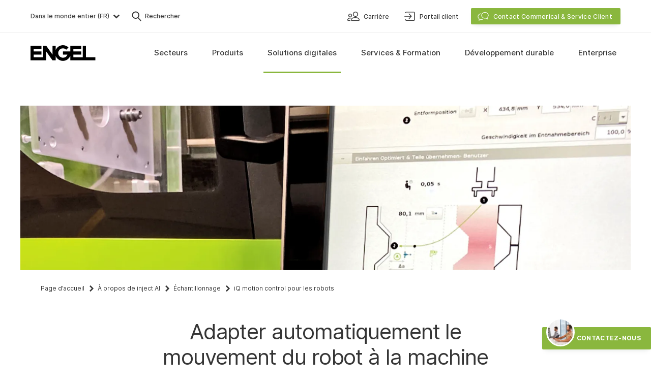

--- FILE ---
content_type: text/html; charset=UTF-8
request_url: https://www.engelglobal.com/fr/solutions-digitales/echantillonnage-de-moules-a-injection/mouvement-robot-optimise-presse-a-injecter
body_size: 65869
content:

<!DOCTYPE html>
<html lang="fr" class="antialiased scroll-smooth">
    <head>
        <meta charset="UTF-8" />
<meta name="viewport" content="width=device-width, initial-scale=1.0" />
<meta name="author" content="Engel — www.engelglobal.com" />
<meta name="format-detection" content="telephone=no" /> <meta http-equiv="X-UA-Compatible" content="IE=Edge" />
<meta name="generator" content="storyblok" />
<meta name="cms" content="https://www.storyblok.com" />


    <link rel="canonical" href="https://www.engelglobal.com/fr/solutions-digitales/echantillonnage-de-moules-a-injection/mouvement-robot-optimise-presse-a-injecter" />


<link rel="apple-touch-icon" sizes="180x180" href="/images/favicons/apple-touch-icon.png?v=2">
<link rel="icon" type="image/png" sizes="32x32" href="/images/favicons/favicon-32x32.png?v=2">
<link rel="icon" type="image/png" sizes="16x16" href="/images/favicons/favicon-16x16.png?v=2">
<link rel="manifest" href="/images/favicons/site.webmanifest?v=2" crossorigin="use-credentials">
<link rel="mask-icon" href="/images/favicons/safari-pinned-tab.svg?v=2" color="#78b03d">
<link rel="shortcut icon" href="/images/favicons/favicon.ico?v=2">
<meta name="msapplication-TileColor" content="#78b03d">
<meta name="msapplication-config" content="/images/favicons/browserconfig.xml?v=2">
<meta name="theme-color" content="#ffffff">

<meta name="category" content="fr">


    <style>
        
    </style>

<link rel="stylesheet" href="/styles/main.css?version=193211" media="all" />
                            <title>▷ Adapter le mouvement du robot à la presse à injecter - ENGEL</title>

        <meta name="description" content="Mouvement du robot coordonné avec la presse à injecter ✓ Logiciel iQ motion control pour robots linéaires ➠ En savoir plus !" />
                    <meta name="navigation_title" content="iQ motion control pour les robots" />
                <meta property="og:type" content="website" />
        <meta property="og:site_name" content="ENGEL" />
        <meta property="og:title" content="▷ Adapter le mouvement du robot à la presse à injecter - ENGEL" />
        <meta property="og:image" content="https://a.storyblok.com/f/136567/1200x630/4889a1feea/produkte-steuerung-roboterbewegung-digitale-loesung-meta.jpg/m/1200x0" />
        <meta property="og:description" content="Mouvement du robot coordonné avec la presse à injecter ✓ Logiciel iQ motion control pour robots linéaires ➠ En savoir plus !" />

        <meta name="twitter:card" content="Mouvement du robot coordonné avec la presse à injecter ✓ Logiciel iQ motion control pour robots linéaires ➠ En savoir plus !" />
        <meta name="twitter:title" content="▷ Adapter le mouvement du robot à la presse à injecter - ENGEL" />
        <meta name="twitter:description" content="Mouvement du robot coordonné avec la presse à injecter ✓ Logiciel iQ motion control pour robots linéaires ➠ En savoir plus !" />
        <meta name="twitter:image" content="https:https://a.storyblok.com/f/136567/1200x630/4889a1feea/produkte-steuerung-roboterbewegung-digitale-loesung-meta.jpg/m/1200x0" />

        <meta property="algolia:image" content="https://a.storyblok.com/f/136567/1200x630/4889a1feea/produkte-steuerung-roboterbewegung-digitale-loesung-meta.jpg/m/1200x0" />

        
    
    
            
                
                                                <link rel="alternate" href="https://www.engelglobal.com/en/digital-solutions/injection-mould-sampling/optimised-robot-movement-injection-moulding-machine" hreflang="en">
                            <link rel="alternate" href="https://www.engelglobal.com/en/gb/digital-solutions/injection-mould-sampling/optimised-robot-movement-injection-moulding-machine" hreflang="en-GB">
                            <link rel="alternate" href="https://www.engelglobal.com/zh/cn/digital-solutions/injection-mold-sampling/optimised-robot-movement-injection-moulding-machine" hreflang="zh-CN">
                            <link rel="alternate" href="https://www.engelglobal.com/es/soluciones-digitales/muestreo-de-moldes-de-inyeccion/movimiento-de-un-robot" hreflang="es">
                            <link rel="alternate" href="https://www.engelglobal.com/es/mx/soluciones-digitales/muestreo-de-moldes-de-inyeccion/movimiento-de-un-robot" hreflang="es-MX">
                            <link rel="alternate" href="https://www.engelglobal.com/en/ca/digital-solutions/injection-mold-sampling/optimized-robot-movement-injection-molding-machine" hreflang="en-CA">
                            <link rel="alternate" href="https://www.engelglobal.com/en/us/digital-solutions/injection-mold-sampling/optimized-robot-movement-injection-molding-machine" hreflang="en-US">
                            <link rel="alternate" href="https://www.engelglobal.com/ru/ru/digital-solutions/sampling-of-injection-moulds/optimised-robot-movement-injection-moulding-machine" hreflang="ru-RU">
                            <link rel="alternate" href="https://www.engelglobal.com/it/it/soluzioni-digitali/campionatura-degli-stampi-a-iniezione/macchina-di-stampaggio-a-iniezione-ottimizzata-robot-movimento" hreflang="it-IT">
                            <link rel="alternate" href="https://www.engelglobal.com/cs/cz/digitalni-reseni/vstrikovacich-forem/optimalizace-pohybu-robota" hreflang="cs-CZ">
                            <link rel="alternate" href="https://www.engelglobal.com/pl/pl/rozwiazania-cyfrowe/pobieranie-probek-form-wtryskowych/optymalizacja-ruchow-robota-wtryskarka" hreflang="pl-PL">
                            <link rel="alternate" href="https://www.engelglobal.com/de/digitale-loesungen/abmusterung-von-spritzgiesswerkzeugen/optimierte-roboterbewegung-spritzgiessmaschine" hreflang="de">
                            <link rel="alternate" href="https://www.engelglobal.com/de/at/digitale-loesungen/abmusterung-von-spritzgiesswerkzeugen/optimierte-roboterbewegung-spritzgiessmaschine" hreflang="de-AT">
                            <link rel="alternate" href="https://www.engelglobal.com/de/ch/digitale-loesungen/abmusterung-von-spritzgiesswerkzeugen/optimierte-roboterbewegung-spritzgiessmaschine" hreflang="de-CH">
                            <link rel="alternate" href="https://www.engelglobal.com/de/de/digitale-loesungen/abmusterung-von-spritzgiesswerkzeugen/optimierte-roboterbewegung-spritzgiessmaschine" hreflang="de-DE">
                            <link rel="alternate" href="https://www.engelglobal.com/fr/solutions-digitales/echantillonnage-de-moules-a-injection/mouvement-robot-optimise-presse-a-injecter" hreflang="fr">
                            <link rel="alternate" href="https://www.engelglobal.com/fr/fr/solutions-digitales/echantillonnage-de-moules-a-injection/mouvement-robot-optimise-presse-a-injecter" hreflang="fr-FR">
                        
    </head>

    <body class="font-sans text-base text-black bg-white">
        <!-- no index start -->
        <!-- Google Tag Manager (noscript) -->
        <noscript>
            <iframe src="https://www.googletagmanager.com/ns.html?id=GTM-M4LVL5V" height="0" width="0" style="display:none;visibility:hidden"></iframe>
        </noscript>
        <noscript>
            <iframe src="https://www.googletagmanager.com/ns.html?id=GTM-M4LVL5V" height="0" width="0" style="display:none;visibility:hidden"></iframe>
        </noscript>
        <!-- End Google Tag Manager (noscript) -->

                    <script type="text/javascript">
                let isChina = false;
            </script>
                <script type="text/javascript">
            const fontcachename = 'engel-fontsDatabase';
        </script>

                <script type="text/javascript">
            /* FONT indexedDB add styles */
            function addStyles(s) {
                const headElement = document.head;
                const styleElement = headElement.querySelector('style');

                if (styleElement) {
                    // Do something with the <style> element
                    styleElement.innerHTML += s;
                } else {
                    const styleTag = document.createElement("style");
                    styleTag.innerHTML = s;
                    headElement.appendChild(styleTag);
                }
            }
        </script>
        
        
        
                    
<div data-vue="Navigation">
    <nav
        ref="navigation"
        id="main-navigation"
        class="fixed top-0 z-50 w-full overflow-hidden bg-white navigation shadow-navigation"
        :class="{
            'navigation--collapsed': isCollapsed,
            'bottom-0 overflow-scroll': isMobileNavigationExpanded && !isServiceContactOpen,
            'overflow-visible': visibleSubNav !== '',
            }"
        v-cloak
        >
                <div class="container justify-between hidden lg:flex" id="main-navigation-header">
            <div class="flex">
                                
        
<button @click="openLanguageSwitch()"
            class="flex items-center w-full py-3 text-gray-700 lg:w-auto" id="language-switch-btn"
        >
            <span class="pl-2 text-sm font-normal leading-none text-left lg:text-xs lg:font-medium lg:pl-0 grow lg:grow-0">
                        Dans le monde entier (FR)
            </span>
            <span class="mr-2 lg:mr-0 ml-0.5 text-gray-700 hover:black"><svg xmlns="http://www.w3.org/2000/svg" width="24" height="24" viewBox="0 0 24 24"><path fill="currentColor" d="M7.384 8.753l-1.331 1.331a.35.35 0 000 .495l5.668 5.668a.35.35 0 00.495 0l5.668-5.668a.35.35 0 000-.495l-1.332-1.331-.064-.05a.35.35 0 00-.431.05l-4.089 4.078-4.089-4.079a.35.35 0 00-.495 0z"/></svg></span>
    </button>
                <button @click="openSearch()" class="flex items-center py-4 ml-3">
    <span class="text-gray-700 hover:text-black"><svg xmlns="http://www.w3.org/2000/svg" width="32" height="32" viewBox="0 0 32 32"><path fill="currentColor" d="M13.75 6.5c1.935 0 3.757.755 5.126 2.124A7.203 7.203 0 0121 13.75a7.199 7.199 0 01-1.408 4.295l-.188.244-.098.115 5.044 5.504a.95.95 0 01.095 1.163l-.07.094-.083.086a.948.948 0 01-1.246.033l-.097-.092-5.044-5.502-.118.084a7.182 7.182 0 01-3.418 1.2l-.308.02-.311.006a7.209 7.209 0 01-5.126-2.124A7.203 7.203 0 016.5 13.75c0-1.935.755-3.757 2.124-5.126A7.203 7.203 0 0113.75 6.5zm0 1.9c-2.95 0-5.35 2.4-5.35 5.35 0 2.95 2.4 5.35 5.35 5.35 2.949 0 5.35-2.4 5.35-5.35 0-2.95-2.401-5.35-5.35-5.35z"/></svg></span>
    <span class="text-xs font-medium text-gray-700">Rechercher</span>
</button>
            </div>
            <div>
                                <ul class="flex h-full">
                                            
<li class="flex h-full">
    


        
<a  class=" tw-link-small text-sm font-normal py-2 lg:font-medium lg:px-3 lg:text-xs lg:py-0 w-full lg:w-auto " href="/fr/enterprise/carriere"    data-prevent-inner-obfuscation>
        <span class="mr-1"><svg xmlns="http://www.w3.org/2000/svg" width="32" height="32" viewBox="0 0 32 32"><path fill="currentColor" fill-rule="evenodd" stroke="currentColor" stroke-width=".2" d="M19.5 18c1.88 0 3.492.26 4.794.772 1.077.425 1.947 1.023 2.584 1.776C27.988 21.861 28 23.194 28 23.25c0 .965-.817 1.75-1.821 1.75H12.82c-1.003 0-1.82-.785-1.82-1.75v-.04c.01-.238.106-1.458 1.122-2.662.637-.753 1.507-1.35 2.584-1.776C16.006 18.26 17.62 18 19.5 18zm-9.667 1c.209 0 .415.006.615.017.321.018.568.3.551.63a.589.589 0 01-.613.568 10.32 10.32 0 00-.552-.014c-4.542 0-4.662 2.854-4.665 3.003a.592.592 0 00.583.596H9.25c.322 0 .583.269.583.6 0 .331-.261.6-.583.6l-.002-.001h-3.5c-.964 0-1.749-.808-1.749-1.8 0-.044.01-1.112.773-2.16.441-.605 1.043-1.084 1.788-1.425.891-.408 1.992-.614 3.272-.614zm9.667.167c-2.997 0-5.206.714-6.388 2.063-.859.98-.896 1.982-.898 2.023.002.321.274.58.607.58H26.18c.334 0 .606-.26.607-.58-.002-.04-.04-1.044-.898-2.023-1.182-1.35-3.391-2.063-6.388-2.063zM9.5 11c1.93 0 3.5 1.57 3.5 3.5S11.43 18 9.5 18 6 16.43 6 14.5 7.57 11 9.5 11zM20 7c2.758 0 5 2.242 5 5s-2.242 5-5 5-5-2.242-5-5 2.242-5 5-5zM9.5 12.167A2.336 2.336 0 007.167 14.5 2.336 2.336 0 009.5 16.833a2.336 2.336 0 002.333-2.333A2.336 2.336 0 009.5 12.167zM20 8.25A3.755 3.755 0 0016.25 12 3.755 3.755 0 0020 15.75 3.755 3.755 0 0023.75 12 3.755 3.755 0 0020 8.25z"/></svg></span>
        <span class="mt-px leading-tight">Carrière</span>

        </a>
</li>
                                            
<li class="flex h-full">
    


        
<a  class=" tw-link-small text-sm font-normal py-2 lg:font-medium lg:px-3 lg:text-xs lg:py-0 w-full lg:w-auto " href="https://connect.engelglobal.com" target="_blank"   data-prevent-inner-obfuscation>
        <span class="mr-1"><svg xmlns="http://www.w3.org/2000/svg" width="32" height="32" viewBox="0 0 32 32"><path fill="currentColor" d="M24.363 7c.643 0 1.194.23 1.651.69.457.46.686 1.015.686 1.662v13.296c0 .647-.229 1.201-.686 1.662-.457.46-1.008.69-1.651.69H10.137c-.643 0-1.194-.23-1.651-.69a2.273 2.273 0 01-.686-1.662c0-.478.237-.716.711-.716s.712.238.712.716c0 .272.084.494.254.665.169.17.39.255.66.255h14.226a.89.89 0 00.66-.256c.17-.17.254-.392.254-.664V9.352c0-.272-.084-.494-.254-.664a.89.89 0 00-.66-.256H10.137a.89.89 0 00-.66.256c-.17.17-.254.392-.254.664 0 .478-.238.716-.712.716S7.8 9.83 7.8 9.352c0-.647.229-1.201.686-1.662A2.244 2.244 0 0110.137 7h14.226zm-9.49 13.13l3.245-3.389H6.71c-.473 0-.71-.247-.71-.741s.237-.741.71-.741h11.358l-3.296-3.388c-.338-.353-.338-.706 0-1.06a.673.673 0 01.507-.211.67.67 0 01.507.212l4.26 4.447c.236.247.354.512.354.794 0 .282-.118.547-.355.794l-4.158 4.341a.673.673 0 01-.507.212c-.135 0-.304-.07-.507-.212-.304-.388-.304-.74 0-1.059z"/></svg></span>
        <span class="mt-px leading-tight">Portail client</span>

        </a>
</li>
                                        <li
                        class="flex items-center ml-3 js-meta-sales-button"
                        @click="toggleContactOverlay(true)"
                        @keydown.esc="toggleContactOverlay(false)"
                    >
                            


        
<button  id="service-contact" class=" tw-button tw-button-contact w-full lg:w-auto "     data-prevent-inner-obfuscation>
        <span class="mr-2 -ml-1 -mt-px"><svg xmlns="http://www.w3.org/2000/svg" width="24" height="24" viewBox="0 0 24 24"><g fill="currentColor" stroke="currentColor" stroke-width=".3"><path d="M7.014 6.653a.4.4 0 01.15.784c-2.829.537-4.866 2.73-4.866 5.266 0 1.652.863 3.184 2.325 4.205a.4.4 0 01.17.363c-.064.702-.205 1.42-.382 2.017l-.016.053.056-.025a10.12 10.12 0 002.155-1.277l.048-.037a.4.4 0 01.331-.076c.505.11 1.004.167 1.502.167a6.903 6.903 0 002.838-.6.4.4 0 01.328.729 7.701 7.701 0 01-4.644.524l-.01-.002-.003.002a10.838 10.838 0 01-3.106 1.64l-.062.02a.4.4 0 01-.485-.55l.005-.01c.255-.5.507-1.43.62-2.37l.006-.053-.005-.003C2.436 16.267 1.52 14.584 1.5 12.76v-.058c0-2.94 2.327-5.445 5.514-6.05z"/><path d="M15.513 4c-3.848 0-6.986 2.758-6.986 6.188 0 3.43 3.138 6.188 6.986 6.188h.065a7.812 7.812 0 001.657-.192l.055-.013.042.032a10.815 10.815 0 003.202 1.688.4.4 0 00.48-.561l-.01-.02c-.276-.554-.54-1.59-.634-2.606l-.006-.07.008-.007c1.347-1.155 2.128-2.74 2.128-4.439C22.5 6.758 19.361 4 15.513 4zm0 .798c3.429 0 6.189 2.426 6.189 5.39 0 1.52-.732 2.94-2.001 3.959a.4.4 0 00-.149.336l.003.041c.052.788.205 1.606.404 2.271l.009.03-.05-.021a10.116 10.116 0 01-2.285-1.379.4.4 0 00-.35-.074c-.577.15-1.17.227-1.77.227-3.428 0-6.188-2.425-6.188-5.39 0-2.964 2.76-5.39 6.188-5.39z"/></g></svg></span>
        <span class="mt-px leading-tight">Contact Commerical &amp; Service Client</span>

        </button>

                    </li>
                </ul>
            </div>
        </div>

                <div class="border-t border-gray-100">
            <div class="container flex items-center justify-between lg:items-stretch">
                                <a class="py-4 navigation__logo lg:py-6 z-10" href="/fr/home">
                    <svg width="128" height="31" viewBox="0 0 128 31" xmlns="http://www.w3.org/2000/svg"><path d="M78.181 20.923c-2.217 5.794-7.829 9.907-14.402 9.907-6.573 0-12.185-4.113-14.403-9.907v8.894h-6.172L30.86 12.329v17.488H0V1.013h21.602v6.172H6.172v5.144h15.43V18.5H6.173v5.145h18.516V1.013h6.172l12.344 17.488V1.013h6.171v8.894C51.594 4.113 57.206 0 63.779 0c4.259 0 8.114 1.727 10.904 4.519l-4.362 4.338a9.233 9.233 0 00-6.542-2.705 9.264 9.264 0 100 18.526 9.268 9.268 0 008.737-6.177h-8.734v-6.172h14.399V1.013h21.603v6.172H84.353v5.144h15.43V18.5H84.354v5.145h18.516V1.013h6.172v22.632h18.506l.011 6.172H78.181v-8.894z" fill="currentColor" fill-rule="evenodd"/></svg>
                </a>

                                <div class="absolute left-0 right-0 flex flex-col main-navigation top-12 lg:inset-auto lg:static lg:block">

                                        <ul class="lg:flex lg:h-full"
                        @mouseleave="mouseLeaveMainNav"
                        @mouseenter="mouseEnterMainNav"
                        >
                        <li
                            class="px-5 mt-4 mb-3 appear-triggered appear-fade-in lg:hidden"
                            :class="{ 'inview': isMobileNavigationExpanded }"
                            @click="toggleContactOverlay(true)"
                        >
                                


        
<button  id="service-contact" class=" tw-button tw-button-contact w-full lg:w-auto "     data-prevent-inner-obfuscation>
        <span class="mr-2 -ml-1 -mt-px"><svg xmlns="http://www.w3.org/2000/svg" width="24" height="24" viewBox="0 0 24 24"><g fill="currentColor" stroke="currentColor" stroke-width=".3"><path d="M7.014 6.653a.4.4 0 01.15.784c-2.829.537-4.866 2.73-4.866 5.266 0 1.652.863 3.184 2.325 4.205a.4.4 0 01.17.363c-.064.702-.205 1.42-.382 2.017l-.016.053.056-.025a10.12 10.12 0 002.155-1.277l.048-.037a.4.4 0 01.331-.076c.505.11 1.004.167 1.502.167a6.903 6.903 0 002.838-.6.4.4 0 01.328.729 7.701 7.701 0 01-4.644.524l-.01-.002-.003.002a10.838 10.838 0 01-3.106 1.64l-.062.02a.4.4 0 01-.485-.55l.005-.01c.255-.5.507-1.43.62-2.37l.006-.053-.005-.003C2.436 16.267 1.52 14.584 1.5 12.76v-.058c0-2.94 2.327-5.445 5.514-6.05z"/><path d="M15.513 4c-3.848 0-6.986 2.758-6.986 6.188 0 3.43 3.138 6.188 6.986 6.188h.065a7.812 7.812 0 001.657-.192l.055-.013.042.032a10.815 10.815 0 003.202 1.688.4.4 0 00.48-.561l-.01-.02c-.276-.554-.54-1.59-.634-2.606l-.006-.07.008-.007c1.347-1.155 2.128-2.74 2.128-4.439C22.5 6.758 19.361 4 15.513 4zm0 .798c3.429 0 6.189 2.426 6.189 5.39 0 1.52-.732 2.94-2.001 3.959a.4.4 0 00-.149.336l.003.041c.052.788.205 1.606.404 2.271l.009.03-.05-.021a10.116 10.116 0 01-2.285-1.379.4.4 0 00-.35-.074c-.577.15-1.17.227-1.77.227-3.428 0-6.188-2.425-6.188-5.39 0-2.964 2.76-5.39 6.188-5.39z"/></g></svg></span>
        <span class="mt-px leading-tight">Contact Commerical &amp; Service Client</span>

        </button>

                        </li>
                                                    
<li class="relative block lg:h-full lg:static">
        <a class="hover:cursor-pointer hover:text-black lg:hover:main-navigation-item__link--active flex items-center h-full px-5 lg:px-3 xl:px-4 py-3
            lg:py-0 overflow-hidden font-medium text-gray-700
              main-navigation-item__link appear-triggered appear-fade
                          "
       href="#"
       @mouseover="showSubNav('Secteurs')"
       @mouseleave="mouseLeaveMainNavItem"
       @click="toggleSubNav('Secteurs')"
       :class="{
            'main-navigation-item__link--active': isSubNavVisible('Secteurs'),
            'inview': !isCollapsed || isMobileNavigationExpanded
        }"
    >
        <div
            class="relative main-navigation-item__text text-lg lg:text-navi lg:text-center flex h-full items-center lg:px-1 xl:px-2 pb-0.5 whitespace-nowrap">
            Secteurs
        </div>
    </a>

        
        <button
            class="absolute top-0 p-3 duration-300 right-4 lg:hidden appear-triggered appear-fade"
            :class="{
                    'rotate-180': isSubNavVisible('Secteurs'),
                    'inview': isMobileNavigationExpanded
                }"
            @click="toggleSubNav('Secteurs')"

        ><svg xmlns="http://www.w3.org/2000/svg" width="24" height="24" viewBox="0 0 24 24"><path fill="currentColor" d="M7.384 8.753l-1.331 1.331a.35.35 0 000 .495l5.668 5.668a.35.35 0 00.495 0l5.668-5.668a.35.35 0 000-.495l-1.332-1.331-.064-.05a.35.35 0 00-.431.05l-4.089 4.078-4.089-4.079a.35.35 0 00-.495 0z"/></svg></button>

        <div class="main-navigation-item">
            <Transition name="navi">
                <div class="overflow-hidden lg:absolute lg:inset-x-0 lg:bg-gray-50 lg:shadow-navigation"
                     :class="isSubNavVisible('Secteurs') ? 'content-visible' : 'content-invisible'"
                     v-show="isSubNavVisible('Secteurs')"
                     @mouseover="mouseOverSubNav"
                     @mouseleave="mouseLeaveSubNav">
                    <div class="container pb-6 lg:py-8">
                        <ul class="grid grid-cols-1 lg:grid-cols-5 lg:gap-5">

                                                                                    
                                                            
<li class="block h-full">
    <a class="group"
        href="/fr/secteurs/moulage-injection-plastique-automobile"                 >
        <div class="relative hidden overflow-hidden lg:block">
            <div class="transition-transform group-hover:scale-105 before:absolute before:inset-0 before:transition-all before:bg-gray-600 before:opacity-10 group-hover:before:opacity-0">
                




<picture class="block ">
    
    <source media="" data-srcset="https://a.storyblok.com/f/136567/660x430/495da1598b/branchen-spritzguss-automotive.jpg/m/220x144"
        srcset="" width="220" height="144">
    <img data-src="https://a.storyblok.com/f/136567/660x430/495da1598b/branchen-spritzguss-automotive.jpg/m/220x144/filters:format(webp)"
                    width="220"
            height="144"
                class="lazyload               "
        alt="Automobile &amp; mobilité"                    >
</picture>
            </div>
        </div>
        <div class="pt-2 inline-flex lg:pt-3 text-gray-700 lg:text-sm lg:font-medium group-hover:text-black">
            Automobile &amp; mobilité
                    </div>
    </a>

    </li>
                                                            
<li class="block h-full">
    <a class="group"
        href="/fr/secteurs/emballage-plastique-moulage-par-injection"                 >
        <div class="relative hidden overflow-hidden lg:block">
            <div class="transition-transform group-hover:scale-105 before:absolute before:inset-0 before:transition-all before:bg-gray-600 before:opacity-10 group-hover:before:opacity-0">
                




<picture class="block ">
    
    <source media="" data-srcset="https://a.storyblok.com/f/136567/660x430/12ff96372a/branchen-kunststoffverpackung.jpg/m/220x144"
        srcset="" width="220" height="144">
    <img data-src="https://a.storyblok.com/f/136567/660x430/12ff96372a/branchen-kunststoffverpackung.jpg/m/220x144/filters:format(webp)"
                    width="220"
            height="144"
                class="lazyload               "
        alt="Emballage"                    >
</picture>
            </div>
        </div>
        <div class="pt-4 inline-flex lg:pt-3 text-gray-700 lg:text-sm lg:font-medium group-hover:text-black">
            Emballage
                    </div>
    </a>

    </li>
                                                            
<li class="block h-full">
    <a class="group"
        href="/fr/secteurs/moulage-par-injection-electronique"                 >
        <div class="relative hidden overflow-hidden lg:block">
            <div class="transition-transform group-hover:scale-105 before:absolute before:inset-0 before:transition-all before:bg-gray-600 before:opacity-10 group-hover:before:opacity-0">
                




<picture class="block ">
    
    <source media="" data-srcset="https://a.storyblok.com/f/136567/660x430/52ed231eeb/branchen-spritzgussteile-elektronik.jpg/m/220x144"
        srcset="" width="220" height="144">
    <img data-src="https://a.storyblok.com/f/136567/660x430/52ed231eeb/branchen-spritzgussteile-elektronik.jpg/m/220x144/filters:format(webp)"
                    width="220"
            height="144"
                class="lazyload               "
        alt="Électronique"                    >
</picture>
            </div>
        </div>
        <div class="pt-4 inline-flex lg:pt-3 text-gray-700 lg:text-sm lg:font-medium group-hover:text-black">
            Électronique
                    </div>
    </a>

    </li>
                                                            
<li class="block h-full">
    <a class="group"
        href="/fr/secteurs/produits-de-technologie-medicale"                 >
        <div class="relative hidden overflow-hidden lg:block">
            <div class="transition-transform group-hover:scale-105 before:absolute before:inset-0 before:transition-all before:bg-gray-600 before:opacity-10 group-hover:before:opacity-0">
                




<picture class="block ">
    
    <source media="" data-srcset="https://a.storyblok.com/f/136567/660x430/e47000f9b7/branchen-medizintechnik-produkte.jpg/m/220x144"
        srcset="" width="220" height="144">
    <img data-src="https://a.storyblok.com/f/136567/660x430/e47000f9b7/branchen-medizintechnik-produkte.jpg/m/220x144/filters:format(webp)"
                    width="220"
            height="144"
                class="lazyload               "
        alt="Technique médicale"                    >
</picture>
            </div>
        </div>
        <div class="pt-4 inline-flex lg:pt-3 text-gray-700 lg:text-sm lg:font-medium group-hover:text-black">
            Technique médicale
                    </div>
    </a>

    </li>
                                                            
<li class="block h-full">
    <a class="group"
        href="/fr/secteurs/moulage-par-injection-technique"                 >
        <div class="relative hidden overflow-hidden lg:block">
            <div class="transition-transform group-hover:scale-105 before:absolute before:inset-0 before:transition-all before:bg-gray-600 before:opacity-10 group-hover:before:opacity-0">
                




<picture class="block ">
    
    <source media="" data-srcset="https://a.storyblok.com/f/136567/660x430/3a951a9ea2/branchen-technischer-spritzguss.jpg/m/220x144"
        srcset="" width="220" height="144">
    <img data-src="https://a.storyblok.com/f/136567/660x430/3a951a9ea2/branchen-technischer-spritzguss.jpg/m/220x144/filters:format(webp)"
                    width="220"
            height="144"
                class="lazyload               "
        alt="Moulage par injection technique"                    >
</picture>
            </div>
        </div>
        <div class="pt-4 inline-flex lg:pt-3 text-gray-700 lg:text-sm lg:font-medium group-hover:text-black">
            Moulage par injection technique
                    </div>
    </a>

    </li>
                                                    </ul>
                    </div>
                </div>
            </Transition>
        </div>
    </li>
                                                    
<li class="relative block lg:h-full lg:static">
        <a class="hover:cursor-pointer hover:text-black lg:hover:main-navigation-item__link--active flex items-center h-full px-5 lg:px-3 xl:px-4 py-3
            lg:py-0 overflow-hidden font-medium text-gray-700
              main-navigation-item__link appear-triggered appear-fade
                          "
       href="#"
       @mouseover="showSubNav('Produits')"
       @mouseleave="mouseLeaveMainNavItem"
       @click="toggleSubNav('Produits')"
       :class="{
            'main-navigation-item__link--active': isSubNavVisible('Produits'),
            'inview': !isCollapsed || isMobileNavigationExpanded
        }"
    >
        <div
            class="relative main-navigation-item__text text-lg lg:text-navi lg:text-center flex h-full items-center lg:px-1 xl:px-2 pb-0.5 whitespace-nowrap">
            Produits
        </div>
    </a>

        
        <button
            class="absolute top-0 p-3 duration-300 right-4 lg:hidden appear-triggered appear-fade"
            :class="{
                    'rotate-180': isSubNavVisible('Produits'),
                    'inview': isMobileNavigationExpanded
                }"
            @click="toggleSubNav('Produits')"

        ><svg xmlns="http://www.w3.org/2000/svg" width="24" height="24" viewBox="0 0 24 24"><path fill="currentColor" d="M7.384 8.753l-1.331 1.331a.35.35 0 000 .495l5.668 5.668a.35.35 0 00.495 0l5.668-5.668a.35.35 0 000-.495l-1.332-1.331-.064-.05a.35.35 0 00-.431.05l-4.089 4.078-4.089-4.079a.35.35 0 00-.495 0z"/></svg></button>

        <div class="main-navigation-item">
            <Transition name="navi">
                <div class="overflow-hidden lg:absolute lg:inset-x-0 lg:bg-gray-50 lg:shadow-navigation"
                     :class="isSubNavVisible('Produits') ? 'content-visible' : 'content-invisible'"
                     v-show="isSubNavVisible('Produits')"
                     @mouseover="mouseOverSubNav"
                     @mouseleave="mouseLeaveSubNav">
                    <div class="container pb-6 lg:py-8">
                        <ul class="grid grid-cols-1 lg:grid-cols-5 lg:gap-5">

                                                                                                                                                        <li></li>
                                                                    <li></li>
                                                            
                                                            
<li class="block h-full">
    <a class="group"
        href="/fr/produits/machines-de-moulage-par-injection"                 >
        <div class="relative hidden overflow-hidden lg:block">
            <div class="transition-transform group-hover:scale-105 before:absolute before:inset-0 before:transition-all before:bg-gray-600 before:opacity-10 group-hover:before:opacity-0">
                




<picture class="block ">
    
    <source media="" data-srcset="https://a.storyblok.com/f/136567/660x430/0f1187eba4/produkte-spritzgiessmaschinen.jpg/m/220x144"
        srcset="" width="220" height="144">
    <img data-src="https://a.storyblok.com/f/136567/660x430/0f1187eba4/produkte-spritzgiessmaschinen.jpg/m/220x144/filters:format(webp)"
                    width="220"
            height="144"
                class="lazyload               "
        alt="Machines de moulage par injection"                    >
</picture>
            </div>
        </div>
        <div class="pt-2 inline-flex lg:pt-3 text-gray-700 lg:text-sm lg:font-medium group-hover:text-black">
            Machines de moulage par injection
                    </div>
    </a>

            <ul>
                            
<li class="block h-full">
    <a class="inline-flex pt-4 pb-1 pl-5 text-sm text-gray-600 transition-colors lg:pt-2 lg:pl-0 lg:pb-0 font-regular lg:font-medium hover:text-black"
        href="/fr/produits/acheter-une-machine-de-moulage-par-injection-en-stock"                 >
        Machines en stock
            </a>
</li>
                            
<li class="block h-full">
    <a class="inline-flex pt-4 pb-1 pl-5 text-sm text-gray-600 transition-colors lg:pt-2 lg:pl-0 lg:pb-0 font-regular lg:font-medium hover:text-black"
        href="/fr/produits/presse-a-injecter-doccasion"                 >
        Presse à injecter d&#039;occasion
            </a>
</li>
                    </ul>
    </li>
                                                            
<li class="block h-full">
    <a class="group"
        href="/fr/produits/automatisation-du-moulage-par-injection"                 >
        <div class="relative hidden overflow-hidden lg:block">
            <div class="transition-transform group-hover:scale-105 before:absolute before:inset-0 before:transition-all before:bg-gray-600 before:opacity-10 group-hover:before:opacity-0">
                




<picture class="block ">
    
    <source media="" data-srcset="https://a.storyblok.com/f/136567/660x430/3bf2bf71f5/produkte-automation-spritzguss.jpg/m/220x144"
        srcset="" width="220" height="144">
    <img data-src="https://a.storyblok.com/f/136567/660x430/3bf2bf71f5/produkte-automation-spritzguss.jpg/m/220x144/filters:format(webp)"
                    width="220"
            height="144"
                class="lazyload               "
        alt="Automatisation"                    >
</picture>
            </div>
        </div>
        <div class="pt-4 inline-flex lg:pt-3 text-gray-700 lg:text-sm lg:font-medium group-hover:text-black">
            Automatisation
                    </div>
    </a>

    </li>
                                                            
<li class="block h-full">
    <a class="group"
        href="/fr/produits/procedes-de-moulage-par-injection"                 >
        <div class="relative hidden overflow-hidden lg:block">
            <div class="transition-transform group-hover:scale-105 before:absolute before:inset-0 before:transition-all before:bg-gray-600 before:opacity-10 group-hover:before:opacity-0">
                




<picture class="block ">
    
    <source media="" data-srcset="https://a.storyblok.com/f/136567/660x430/11bbbbf9d4/produkte-folienhinterspritzen-spritzgussverfahren.jpg/m/220x144"
        srcset="" width="220" height="144">
    <img data-src="https://a.storyblok.com/f/136567/660x430/11bbbbf9d4/produkte-folienhinterspritzen-spritzgussverfahren.jpg/m/220x144/filters:format(webp)"
                    width="220"
            height="144"
                class="lazyload               "
        alt="Procédés de moulage par injection"                    >
</picture>
            </div>
        </div>
        <div class="pt-4 inline-flex lg:pt-3 text-gray-700 lg:text-sm lg:font-medium group-hover:text-black">
            Procédés de moulage par injection
                    </div>
    </a>

    </li>
                                                    </ul>
                    </div>
                </div>
            </Transition>
        </div>
    </li>
                                                    
<li class="relative block lg:h-full lg:static">
        <a class="hover:cursor-pointer hover:text-black lg:hover:main-navigation-item__link--active flex items-center h-full px-5 lg:px-3 xl:px-4 py-3
            lg:py-0 overflow-hidden font-medium text-gray-700
              main-navigation-item__link appear-triggered appear-fade
                          main-navigation-item__link--active"
       href="#"
       @mouseover="showSubNav('Solutions-digitales')"
       @mouseleave="mouseLeaveMainNavItem"
       @click="toggleSubNav('Solutions-digitales')"
       :class="{
            'main-navigation-item__link--active': isSubNavVisible('Solutions-digitales'),
            'inview': !isCollapsed || isMobileNavigationExpanded
        }"
    >
        <div
            class="relative main-navigation-item__text text-lg lg:text-navi lg:text-center flex h-full items-center lg:px-1 xl:px-2 pb-0.5 whitespace-nowrap">
            Solutions digitales
        </div>
    </a>

        
        <button
            class="absolute top-0 p-3 duration-300 right-4 lg:hidden appear-triggered appear-fade"
            :class="{
                    'rotate-180': isSubNavVisible('Solutions-digitales'),
                    'inview': isMobileNavigationExpanded
                }"
            @click="toggleSubNav('Solutions-digitales')"

        ><svg xmlns="http://www.w3.org/2000/svg" width="24" height="24" viewBox="0 0 24 24"><path fill="currentColor" d="M7.384 8.753l-1.331 1.331a.35.35 0 000 .495l5.668 5.668a.35.35 0 00.495 0l5.668-5.668a.35.35 0 000-.495l-1.332-1.331-.064-.05a.35.35 0 00-.431.05l-4.089 4.078-4.089-4.079a.35.35 0 00-.495 0z"/></svg></button>

        <div class="main-navigation-item">
            <Transition name="navi">
                <div class="overflow-hidden lg:absolute lg:inset-x-0 lg:bg-gray-50 lg:shadow-navigation"
                     :class="isSubNavVisible('Solutions-digitales') ? 'content-visible' : 'content-invisible'"
                     v-show="isSubNavVisible('Solutions-digitales')"
                     @mouseover="mouseOverSubNav"
                     @mouseleave="mouseLeaveSubNav">
                    <div class="container pb-6 lg:py-8">
                        <ul class="grid grid-cols-1 lg:grid-cols-5 lg:gap-5">

                                                                                    
                                                            
<li class="block h-full">
    <a class="group"
        href="/fr/solutions-digitales"                 >
        <div class="relative hidden overflow-hidden lg:block">
            <div class="transition-transform group-hover:scale-105 before:absolute before:inset-0 before:transition-all before:bg-gray-600 before:opacity-10 group-hover:before:opacity-0">
                




<picture class="block ">
    
    <source media="" data-srcset="https://a.storyblok.com/f/136567/2480x1817/d667cd0d32/digital-solutions.jpg/m/220x144"
        srcset="" width="220" height="144">
    <img data-src="https://a.storyblok.com/f/136567/2480x1817/d667cd0d32/digital-solutions.jpg/m/220x144/filters:format(webp)"
                    width="220"
            height="144"
                class="lazyload               "
        alt="À propos de inject AI"                    >
</picture>
            </div>
        </div>
        <div class="pt-2 inline-flex lg:pt-3 text-gray-700 lg:text-sm lg:font-medium group-hover:text-black">
            À propos de inject AI
                    </div>
    </a>

            <ul>
                            
<li class="block h-full">
    <a class="inline-flex pt-4 pb-1 pl-5 text-sm text-gray-600 transition-colors lg:pt-2 lg:pl-0 lg:pb-0 font-regular lg:font-medium hover:text-black"
        href="/fr/solutions-digitales/e-connect-portail"                 >
        Portail client e-connect
            </a>
</li>
                    </ul>
    </li>
                                                            
<li class="block h-full">
    <a class="group"
        href="/fr/solutions-digitales/conception-numerique-de-pieces-en-plastique"                 >
        <div class="relative hidden overflow-hidden lg:block">
            <div class="transition-transform group-hover:scale-105 before:absolute before:inset-0 before:transition-all before:bg-gray-600 before:opacity-10 group-hover:before:opacity-0">
                




<picture class="block ">
    
    <source media="" data-srcset="https://a.storyblok.com/f/136567/3543x2676/0cea619580/digitale-loesungen-kunststoffkonstruktion.jpg/m/220x144"
        srcset="" width="220" height="144">
    <img data-src="https://a.storyblok.com/f/136567/3543x2676/0cea619580/digitale-loesungen-kunststoffkonstruktion.jpg/m/220x144/filters:format(webp)"
                    width="220"
            height="144"
                class="lazyload               "
        alt="Conception"                    >
</picture>
            </div>
        </div>
        <div class="pt-4 inline-flex lg:pt-3 text-gray-700 lg:text-sm lg:font-medium group-hover:text-black">
            Conception
                    </div>
    </a>

    </li>
                                                            
<li class="block h-full">
    <a class="group"
        href="/fr/solutions-digitales/echantillonnage-de-moules-a-injection"                 >
        <div class="relative hidden overflow-hidden lg:block">
            <div class="transition-transform group-hover:scale-105 before:absolute before:inset-0 before:transition-all before:bg-gray-600 before:opacity-10 group-hover:before:opacity-0">
                




<picture class="block ">
    
    <source media="" data-srcset="https://a.storyblok.com/f/136567/3543x2362/dff1abe554/digitale-loesungen-abmusterung-von-spritzgiesswerkzeugen.jpg/m/220x144"
        srcset="" width="220" height="144">
    <img data-src="https://a.storyblok.com/f/136567/3543x2362/dff1abe554/digitale-loesungen-abmusterung-von-spritzgiesswerkzeugen.jpg/m/220x144/filters:format(webp)"
                    width="220"
            height="144"
                class="lazyload               "
        alt="Échantillonnage"                    >
</picture>
            </div>
        </div>
        <div class="pt-4 inline-flex lg:pt-3 text-gray-700 lg:text-sm lg:font-medium group-hover:text-black">
            Échantillonnage
                    </div>
    </a>

    </li>
                                                            
<li class="block h-full">
    <a class="group"
        href="/fr/solutions-digitales/fabrication-numerique-de-moules-pour-injection"                 >
        <div class="relative hidden overflow-hidden lg:block">
            <div class="transition-transform group-hover:scale-105 before:absolute before:inset-0 before:transition-all before:bg-gray-600 before:opacity-10 group-hover:before:opacity-0">
                




<picture class="block ">
    
    <source media="" data-srcset="https://a.storyblok.com/f/136567/3543x2686/793999089d/digitale-loesungen-spritzgussfertigung.jpg/m/220x144"
        srcset="" width="220" height="144">
    <img data-src="https://a.storyblok.com/f/136567/3543x2686/793999089d/digitale-loesungen-spritzgussfertigung.jpg/m/220x144/filters:format(webp)"
                    width="220"
            height="144"
                class="lazyload               "
        alt="Production"                    >
</picture>
            </div>
        </div>
        <div class="pt-4 inline-flex lg:pt-3 text-gray-700 lg:text-sm lg:font-medium group-hover:text-black">
            Production
                    </div>
    </a>

    </li>
                                                            
<li class="block h-full">
    <a class="group"
        href="/fr/solutions-digitales/service-de-maintenance-numerique"                 >
        <div class="relative hidden overflow-hidden lg:block">
            <div class="transition-transform group-hover:scale-105 before:absolute before:inset-0 before:transition-all before:bg-gray-600 before:opacity-10 group-hover:before:opacity-0">
                




<picture class="block ">
    
    <source media="" data-srcset="https://a.storyblok.com/f/136567/3543x3339/4a649d53b4/digitale-loesungen-wartung-service.jpg/m/220x144"
        srcset="" width="220" height="144">
    <img data-src="https://a.storyblok.com/f/136567/3543x3339/4a649d53b4/digitale-loesungen-wartung-service.jpg/m/220x144/filters:format(webp)"
                    width="220"
            height="144"
                class="lazyload               "
        alt="Maintenance &amp; Service"                    >
</picture>
            </div>
        </div>
        <div class="pt-4 inline-flex lg:pt-3 text-gray-700 lg:text-sm lg:font-medium group-hover:text-black">
            Maintenance &amp; Service
                    </div>
    </a>

    </li>
                                                    </ul>
                    </div>
                </div>
            </Transition>
        </div>
    </li>
                                                    
<li class="relative block lg:h-full lg:static">
        <a class="hover:cursor-pointer hover:text-black lg:hover:main-navigation-item__link--active flex items-center h-full px-5 lg:px-3 xl:px-4 py-3
            lg:py-0 overflow-hidden font-medium text-gray-700
              main-navigation-item__link appear-triggered appear-fade
                          "
       href="#"
       @mouseover="showSubNav('Services-Formation')"
       @mouseleave="mouseLeaveMainNavItem"
       @click="toggleSubNav('Services-Formation')"
       :class="{
            'main-navigation-item__link--active': isSubNavVisible('Services-Formation'),
            'inview': !isCollapsed || isMobileNavigationExpanded
        }"
    >
        <div
            class="relative main-navigation-item__text text-lg lg:text-navi lg:text-center flex h-full items-center lg:px-1 xl:px-2 pb-0.5 whitespace-nowrap">
            Services &amp; Formation
        </div>
    </a>

        
        <button
            class="absolute top-0 p-3 duration-300 right-4 lg:hidden appear-triggered appear-fade"
            :class="{
                    'rotate-180': isSubNavVisible('Services-Formation'),
                    'inview': isMobileNavigationExpanded
                }"
            @click="toggleSubNav('Services-Formation')"

        ><svg xmlns="http://www.w3.org/2000/svg" width="24" height="24" viewBox="0 0 24 24"><path fill="currentColor" d="M7.384 8.753l-1.331 1.331a.35.35 0 000 .495l5.668 5.668a.35.35 0 00.495 0l5.668-5.668a.35.35 0 000-.495l-1.332-1.331-.064-.05a.35.35 0 00-.431.05l-4.089 4.078-4.089-4.079a.35.35 0 00-.495 0z"/></svg></button>

        <div class="main-navigation-item">
            <Transition name="navi">
                <div class="overflow-hidden lg:absolute lg:inset-x-0 lg:bg-gray-50 lg:shadow-navigation"
                     :class="isSubNavVisible('Services-Formation') ? 'content-visible' : 'content-invisible'"
                     v-show="isSubNavVisible('Services-Formation')"
                     @mouseover="mouseOverSubNav"
                     @mouseleave="mouseLeaveSubNav">
                    <div class="container pb-6 lg:py-8">
                        <ul class="grid grid-cols-1 lg:grid-cols-5 lg:gap-5">

                                                                                    
                                                            
<li class="block h-full">
    <a class="group"
        href="/fr/service-engel"                 >
        <div class="relative hidden overflow-hidden lg:block">
            <div class="transition-transform group-hover:scale-105 before:absolute before:inset-0 before:transition-all before:bg-gray-600 before:opacity-10 group-hover:before:opacity-0">
                




<picture class="block ">
    
    <source media="" data-srcset="https://a.storyblok.com/f/136567/660x430/0fe0f2e81f/service-engel.jpg/m/220x144"
        srcset="" width="220" height="144">
    <img data-src="https://a.storyblok.com/f/136567/660x430/0fe0f2e81f/service-engel.jpg/m/220x144/filters:format(webp)"
                    width="220"
            height="144"
                class="lazyload               "
        alt="À propos du service ENGEL"                    >
</picture>
            </div>
        </div>
        <div class="pt-2 inline-flex lg:pt-3 text-gray-700 lg:text-sm lg:font-medium group-hover:text-black">
            À propos du service ENGEL
                    </div>
    </a>

            <ul>
                            
<li class="block h-full">
    <a class="inline-flex pt-4 pb-1 pl-5 text-sm text-gray-600 transition-colors lg:pt-2 lg:pl-0 lg:pb-0 font-regular lg:font-medium hover:text-black"
        href="#servicecontact"         target="_blank"        >
        Contact Service
            </a>
</li>
                    </ul>
    </li>
                                                            
<li class="block h-full">
    <a class="group"
        href="/fr/service-engel/service-apres-vente-maintenance-machine-a-injecter"                 >
        <div class="relative hidden overflow-hidden lg:block">
            <div class="transition-transform group-hover:scale-105 before:absolute before:inset-0 before:transition-all before:bg-gray-600 before:opacity-10 group-hover:before:opacity-0">
                




<picture class="block ">
    
    <source media="" data-srcset="https://a.storyblok.com/f/136567/660x430/7ce3aba58f/service-spritzgiessmaschinen.jpg/m/220x144"
        srcset="" width="220" height="144">
    <img data-src="https://a.storyblok.com/f/136567/660x430/7ce3aba58f/service-spritzgiessmaschinen.jpg/m/220x144/filters:format(webp)"
                    width="220"
            height="144"
                class="lazyload               "
        alt="Service client &amp; Maintenance"                    >
</picture>
            </div>
        </div>
        <div class="pt-4 inline-flex lg:pt-3 text-gray-700 lg:text-sm lg:font-medium group-hover:text-black">
            Service client &amp; Maintenance
                    </div>
    </a>

    </li>
                                                            
<li class="block h-full">
    <a class="group"
        href="/fr/service-engel/formation-injection-plastique"                 >
        <div class="relative hidden overflow-hidden lg:block">
            <div class="transition-transform group-hover:scale-105 before:absolute before:inset-0 before:transition-all before:bg-gray-600 before:opacity-10 group-hover:before:opacity-0">
                




<picture class="block ">
    
    <source media="" data-srcset="https://a.storyblok.com/f/136567/440x288/ac1ebdfd16/service-trainings.jpg/m/220x144"
        srcset="" width="220" height="144">
    <img data-src="https://a.storyblok.com/f/136567/440x288/ac1ebdfd16/service-trainings.jpg/m/220x144/filters:format(webp)"
                    width="220"
            height="144"
                class="lazyload               "
        alt="Formation"                    >
</picture>
            </div>
        </div>
        <div class="pt-4 inline-flex lg:pt-3 text-gray-700 lg:text-sm lg:font-medium group-hover:text-black">
            Formation
                    </div>
    </a>

    </li>
                                                            
<li class="block h-full">
    <a class="group"
        href="/fr/service-engel/optimisation-process-injection-plastique"                 >
        <div class="relative hidden overflow-hidden lg:block">
            <div class="transition-transform group-hover:scale-105 before:absolute before:inset-0 before:transition-all before:bg-gray-600 before:opacity-10 group-hover:before:opacity-0">
                




<picture class="block ">
    
    <source media="" data-srcset="https://a.storyblok.com/f/136567/660x430/c82f5ee64e/service-optimierung-spritzgiessprozesse.jpg/m/220x144"
        srcset="" width="220" height="144">
    <img data-src="https://a.storyblok.com/f/136567/660x430/c82f5ee64e/service-optimierung-spritzgiessprozesse.jpg/m/220x144/filters:format(webp)"
                    width="220"
            height="144"
                class="lazyload               "
        alt="Optimisation des processus"                    >
</picture>
            </div>
        </div>
        <div class="pt-4 inline-flex lg:pt-3 text-gray-700 lg:text-sm lg:font-medium group-hover:text-black">
            Optimisation des processus
                    </div>
    </a>

    </li>
                                                            
<li class="block h-full">
    <a class="group"
        href="/fr/service-engel/renovation-presse-a-injecter"                 >
        <div class="relative hidden overflow-hidden lg:block">
            <div class="transition-transform group-hover:scale-105 before:absolute before:inset-0 before:transition-all before:bg-gray-600 before:opacity-10 group-hover:before:opacity-0">
                




<picture class="block ">
    
    <source media="" data-srcset="https://a.storyblok.com/f/136567/660x430/deec6ed386/service-retrofit-maschine.jpg/m/220x144"
        srcset="" width="220" height="144">
    <img data-src="https://a.storyblok.com/f/136567/660x430/deec6ed386/service-retrofit-maschine.jpg/m/220x144/filters:format(webp)"
                    width="220"
            height="144"
                class="lazyload               "
        alt="Mises à niveau"                    >
</picture>
            </div>
        </div>
        <div class="pt-4 inline-flex lg:pt-3 text-gray-700 lg:text-sm lg:font-medium group-hover:text-black">
            Mises à niveau
                    </div>
    </a>

    </li>
                                                    </ul>
                    </div>
                </div>
            </Transition>
        </div>
    </li>
                                                    
<li class="relative block lg:h-full lg:static">
        <a class="hover:cursor-pointer hover:text-black lg:hover:main-navigation-item__link--active flex items-center h-full px-5 lg:px-3 xl:px-4 py-3
            lg:py-0 overflow-hidden font-medium text-gray-700
              main-navigation-item__link appear-triggered appear-fade
                          "
       href="#"
       @mouseover="showSubNav('Developpement-durable')"
       @mouseleave="mouseLeaveMainNavItem"
       @click="toggleSubNav('Developpement-durable')"
       :class="{
            'main-navigation-item__link--active': isSubNavVisible('Developpement-durable'),
            'inview': !isCollapsed || isMobileNavigationExpanded
        }"
    >
        <div
            class="relative main-navigation-item__text text-lg lg:text-navi lg:text-center flex h-full items-center lg:px-1 xl:px-2 pb-0.5 whitespace-nowrap">
            Développement durable
        </div>
    </a>

        
        <button
            class="absolute top-0 p-3 duration-300 right-4 lg:hidden appear-triggered appear-fade"
            :class="{
                    'rotate-180': isSubNavVisible('Developpement-durable'),
                    'inview': isMobileNavigationExpanded
                }"
            @click="toggleSubNav('Developpement-durable')"

        ><svg xmlns="http://www.w3.org/2000/svg" width="24" height="24" viewBox="0 0 24 24"><path fill="currentColor" d="M7.384 8.753l-1.331 1.331a.35.35 0 000 .495l5.668 5.668a.35.35 0 00.495 0l5.668-5.668a.35.35 0 000-.495l-1.332-1.331-.064-.05a.35.35 0 00-.431.05l-4.089 4.078-4.089-4.079a.35.35 0 00-.495 0z"/></svg></button>

        <div class="main-navigation-item">
            <Transition name="navi">
                <div class="overflow-hidden lg:absolute lg:inset-x-0 lg:bg-gray-50 lg:shadow-navigation"
                     :class="isSubNavVisible('Developpement-durable') ? 'content-visible' : 'content-invisible'"
                     v-show="isSubNavVisible('Developpement-durable')"
                     @mouseover="mouseOverSubNav"
                     @mouseleave="mouseLeaveSubNav">
                    <div class="container pb-6 lg:py-8">
                        <ul class="grid grid-cols-1 lg:grid-cols-5 lg:gap-5">

                                                                                                                                                        <li></li>
                                                                    <li></li>
                                                                    <li></li>
                                                            
                                                            
<li class="block h-full">
    <a class="group"
        href="/fr/developpement-durable-plastique"                 >
        <div class="relative hidden overflow-hidden lg:block">
            <div class="transition-transform group-hover:scale-105 before:absolute before:inset-0 before:transition-all before:bg-gray-600 before:opacity-10 group-hover:before:opacity-0">
                




<picture class="block ">
    
    <source media="" data-srcset="https://a.storyblok.com/f/136567/3543x2362/3dc37c8b8a/produkte-anwendung-spritzgussverfahren.jpg/m/220x144"
        srcset="" width="220" height="144">
    <img data-src="https://a.storyblok.com/f/136567/3543x2362/3dc37c8b8a/produkte-anwendung-spritzgussverfahren.jpg/m/220x144/filters:format(webp)"
                    width="220"
            height="144"
                class="lazyload               "
        alt="À propos de la ENGEL durabilité"                    >
</picture>
            </div>
        </div>
        <div class="pt-2 inline-flex lg:pt-3 text-gray-700 lg:text-sm lg:font-medium group-hover:text-black">
            À propos de la ENGEL durabilité
                    </div>
    </a>

    </li>
                                                            
<li class="block h-full">
    <a class="group"
        href="/fr/developpement-durable-plastique/economie-circulaire-recyclage-du-plastique"                 >
        <div class="relative hidden overflow-hidden lg:block">
            <div class="transition-transform group-hover:scale-105 before:absolute before:inset-0 before:transition-all before:bg-gray-600 before:opacity-10 group-hover:before:opacity-0">
                




<picture class="block ">
    
    <source media="" data-srcset="https://a.storyblok.com/f/136567/812x455/0fd5974e06/nachhaltigkeit-circular-economy.png/m/220x144"
        srcset="" width="220" height="144">
    <img data-src="https://a.storyblok.com/f/136567/812x455/0fd5974e06/nachhaltigkeit-circular-economy.png/m/220x144/filters:format(webp)"
                    width="220"
            height="144"
                class="lazyload               "
        alt="Économie circulaire"                    >
</picture>
            </div>
        </div>
        <div class="pt-4 inline-flex lg:pt-3 text-gray-700 lg:text-sm lg:font-medium group-hover:text-black">
            Économie circulaire
                    </div>
    </a>

    </li>
                                                    </ul>
                    </div>
                </div>
            </Transition>
        </div>
    </li>
                                                    
<li class="relative block lg:h-full lg:static">
        <a class="hover:cursor-pointer hover:text-black lg:hover:main-navigation-item__link--active flex items-center h-full px-5 lg:px-3 xl:px-4 py-3
            lg:py-0 overflow-hidden font-medium text-gray-700
              main-navigation-item__link appear-triggered appear-fade
            lg:pr-0 xl:pr-0              "
       href="#"
       @mouseover="showSubNav('Enterprise')"
       @mouseleave="mouseLeaveMainNavItem"
       @click="toggleSubNav('Enterprise')"
       :class="{
            'main-navigation-item__link--active': isSubNavVisible('Enterprise'),
            'inview': !isCollapsed || isMobileNavigationExpanded
        }"
    >
        <div
            class="relative main-navigation-item__text text-lg lg:text-navi lg:text-center flex h-full items-center lg:px-1 xl:px-2 pb-0.5 whitespace-nowrap">
            Enterprise
        </div>
    </a>

        
        <button
            class="absolute top-0 p-3 duration-300 right-4 lg:hidden appear-triggered appear-fade"
            :class="{
                    'rotate-180': isSubNavVisible('Enterprise'),
                    'inview': isMobileNavigationExpanded
                }"
            @click="toggleSubNav('Enterprise')"

        ><svg xmlns="http://www.w3.org/2000/svg" width="24" height="24" viewBox="0 0 24 24"><path fill="currentColor" d="M7.384 8.753l-1.331 1.331a.35.35 0 000 .495l5.668 5.668a.35.35 0 00.495 0l5.668-5.668a.35.35 0 000-.495l-1.332-1.331-.064-.05a.35.35 0 00-.431.05l-4.089 4.078-4.089-4.079a.35.35 0 00-.495 0z"/></svg></button>

        <div class="main-navigation-item">
            <Transition name="navi">
                <div class="overflow-hidden lg:absolute lg:inset-x-0 lg:bg-gray-50 lg:shadow-navigation"
                     :class="isSubNavVisible('Enterprise') ? 'content-visible' : 'content-invisible'"
                     v-show="isSubNavVisible('Enterprise')"
                     @mouseover="mouseOverSubNav"
                     @mouseleave="mouseLeaveSubNav">
                    <div class="container pb-6 lg:py-8">
                        <ul class="grid grid-cols-1 lg:grid-cols-5 lg:gap-5">

                                                                                    
                                                            
<li class="block h-full">
    <a class="group"
        href="/fr/enterprise/moulage-par-injection-engel"                 >
        <div class="relative hidden overflow-hidden lg:block">
            <div class="transition-transform group-hover:scale-105 before:absolute before:inset-0 before:transition-all before:bg-gray-600 before:opacity-10 group-hover:before:opacity-0">
                




<picture class="block ">
    
    <source media="" data-srcset="https://a.storyblok.com/f/136567/660x430/b470e4e49b/unternehmen-produktionshalle-schwertberg.jpg/m/220x144"
        srcset="" width="220" height="144">
    <img data-src="https://a.storyblok.com/f/136567/660x430/b470e4e49b/unternehmen-produktionshalle-schwertberg.jpg/m/220x144/filters:format(webp)"
                    width="220"
            height="144"
                class="lazyload               "
        alt="À propos de nous"                    >
</picture>
            </div>
        </div>
        <div class="pt-2 inline-flex lg:pt-3 text-gray-700 lg:text-sm lg:font-medium group-hover:text-black">
            À propos de nous
                    </div>
    </a>

            <ul>
                            
<li class="block h-full">
    <a class="inline-flex pt-4 pb-1 pl-5 text-sm text-gray-600 transition-colors lg:pt-2 lg:pl-0 lg:pb-0 font-regular lg:font-medium hover:text-black"
        href="/fr/enterprise/moulage-par-injection-engel/gestion-de-la-qualite"                 >
        Gestion de la qualité
            </a>
</li>
                    </ul>
    </li>
                                                            
<li class="block h-full">
    <a class="group"
        href="/fr/enterprise/sites"                 >
        <div class="relative hidden overflow-hidden lg:block">
            <div class="transition-transform group-hover:scale-105 before:absolute before:inset-0 before:transition-all before:bg-gray-600 before:opacity-10 group-hover:before:opacity-0">
                




<picture class="block ">
    
    <source media="" data-srcset="https://a.storyblok.com/f/136567/3331x1530/f2ad4b59de/unternehmen-standorte.jpg/m/220x144"
        srcset="" width="220" height="144">
    <img data-src="https://a.storyblok.com/f/136567/3331x1530/f2ad4b59de/unternehmen-standorte.jpg/m/220x144/filters:format(webp)"
                    width="220"
            height="144"
                class="lazyload               "
        alt="Sites"                    >
</picture>
            </div>
        </div>
        <div class="pt-4 inline-flex lg:pt-3 text-gray-700 lg:text-sm lg:font-medium group-hover:text-black">
            Sites
                    </div>
    </a>

    </li>
                                                            
<li class="block h-full">
    <a class="group"
        href="/fr/enterprise/conformite-et-protection-des-donnees"                 >
        <div class="relative hidden overflow-hidden lg:block">
            <div class="transition-transform group-hover:scale-105 before:absolute before:inset-0 before:transition-all before:bg-gray-600 before:opacity-10 group-hover:before:opacity-0">
                




<picture class="block ">
    
    <source media="" data-srcset="https://a.storyblok.com/f/136567/4368x2912/080b743772/unternehmen-compliance-datenschutz.JPG/m/220x144"
        srcset="" width="220" height="144">
    <img data-src="https://a.storyblok.com/f/136567/4368x2912/080b743772/unternehmen-compliance-datenschutz.JPG/m/220x144/filters:format(webp)"
                    width="220"
            height="144"
                class="lazyload               "
        alt="Conformité &amp; protection des données"                    >
</picture>
            </div>
        </div>
        <div class="pt-4 inline-flex lg:pt-3 text-gray-700 lg:text-sm lg:font-medium group-hover:text-black">
            Conformité &amp; protection des données
                    </div>
    </a>

    </li>
                                                            
<li class="block h-full">
    <a class="group"
        href="/fr/enterprise/centre-multimedia"                 >
        <div class="relative hidden overflow-hidden lg:block">
            <div class="transition-transform group-hover:scale-105 before:absolute before:inset-0 before:transition-all before:bg-gray-600 before:opacity-10 group-hover:before:opacity-0">
                




<picture class="block ">
    
    <source media="" data-srcset="https://a.storyblok.com/f/136567/8565x5710/17a9c3bfd8/unternehmen-media-center.jpg/m/220x144"
        srcset="" width="220" height="144">
    <img data-src="https://a.storyblok.com/f/136567/8565x5710/17a9c3bfd8/unternehmen-media-center.jpg/m/220x144/filters:format(webp)"
                    width="220"
            height="144"
                class="lazyload               "
        alt="Centre multimédia"                    >
</picture>
            </div>
        </div>
        <div class="pt-4 inline-flex lg:pt-3 text-gray-700 lg:text-sm lg:font-medium group-hover:text-black">
            Centre multimédia
                    </div>
    </a>

    </li>
                                                            
<li class="block h-full">
    <a class="group"
        href="/fr/enterprise/carriere"                 >
        <div class="relative hidden overflow-hidden lg:block">
            <div class="transition-transform group-hover:scale-105 before:absolute before:inset-0 before:transition-all before:bg-gray-600 before:opacity-10 group-hover:before:opacity-0">
                




<picture class="block ">
    
    <source media="" data-srcset="https://a.storyblok.com/f/136567/440x288/2026f8a107/karriere-first-of-all.jpg/m/220x144"
        srcset="" width="220" height="144">
    <img data-src="https://a.storyblok.com/f/136567/440x288/2026f8a107/karriere-first-of-all.jpg/m/220x144/filters:format(webp)"
                    width="220"
            height="144"
                class="lazyload               "
        alt="Carrière"                    >
</picture>
            </div>
        </div>
        <div class="pt-4 inline-flex lg:pt-3 text-gray-700 lg:text-sm lg:font-medium group-hover:text-black">
            Carrière
                    </div>
    </a>

            <ul>
                            
<li class="block h-full">
    <a class="inline-flex pt-4 pb-1 pl-5 text-sm text-gray-600 transition-colors lg:pt-2 lg:pl-0 lg:pb-0 font-regular lg:font-medium hover:text-black"
        href="/fr/enterprise/carriere#open-jobs"                 >
        Postes à pourvoir
            </a>
</li>
                    </ul>
    </li>
                                                    </ul>
                    </div>
                </div>
            </Transition>
        </div>
    </li>
                                            </ul>

                                        <div class="flex flex-col justify-center px-5 mt-2 grow lg:grow-0 lg:hidden">
                                                
                        <form action="/fr/recherche" class="relative">
                            <input type="search" id="navigation-search-input"
                                   class="pr-6 form-input form-input-lg" name="term" placeholder=" " autocomplete="search">
                            <label for="navigation-search-input" class="form-float-label form-float-label-lg">Rechercher</label>
                            <button type="submit" class="absolute bottom-0 py-1 right-1.5" aria-label="Rechercher"><svg xmlns="http://www.w3.org/2000/svg" width="32" height="32" viewBox="0 0 32 32"><path fill="currentColor" d="M13.75 6.5c1.935 0 3.757.755 5.126 2.124A7.203 7.203 0 0121 13.75a7.199 7.199 0 01-1.408 4.295l-.188.244-.098.115 5.044 5.504a.95.95 0 01.095 1.163l-.07.094-.083.086a.948.948 0 01-1.246.033l-.097-.092-5.044-5.502-.118.084a7.182 7.182 0 01-3.418 1.2l-.308.02-.311.006a7.209 7.209 0 01-5.126-2.124A7.203 7.203 0 016.5 13.75c0-1.935.755-3.757 2.124-5.126A7.203 7.203 0 0113.75 6.5zm0 1.9c-2.95 0-5.35 2.4-5.35 5.35 0 2.95 2.4 5.35 5.35 5.35 2.949 0 5.35-2.4 5.35-5.35 0-2.95-2.401-5.35-5.35-5.35z"/></svg></button>
                        </form>
                    </div>

                                        <div class="py-6 mt-12 bg-gray-50 lg:hidden">
                        <div class="container">
                            <ul class="flex flex-col">
                                                                    
<li class="flex h-full">
    


        
<a  class=" tw-link-small text-sm font-normal py-2 lg:font-medium lg:px-3 lg:text-xs lg:py-0 w-full lg:w-auto " href="/fr/enterprise/carriere"    data-prevent-inner-obfuscation>
        <span class="mr-1"><svg xmlns="http://www.w3.org/2000/svg" width="32" height="32" viewBox="0 0 32 32"><path fill="currentColor" fill-rule="evenodd" stroke="currentColor" stroke-width=".2" d="M19.5 18c1.88 0 3.492.26 4.794.772 1.077.425 1.947 1.023 2.584 1.776C27.988 21.861 28 23.194 28 23.25c0 .965-.817 1.75-1.821 1.75H12.82c-1.003 0-1.82-.785-1.82-1.75v-.04c.01-.238.106-1.458 1.122-2.662.637-.753 1.507-1.35 2.584-1.776C16.006 18.26 17.62 18 19.5 18zm-9.667 1c.209 0 .415.006.615.017.321.018.568.3.551.63a.589.589 0 01-.613.568 10.32 10.32 0 00-.552-.014c-4.542 0-4.662 2.854-4.665 3.003a.592.592 0 00.583.596H9.25c.322 0 .583.269.583.6 0 .331-.261.6-.583.6l-.002-.001h-3.5c-.964 0-1.749-.808-1.749-1.8 0-.044.01-1.112.773-2.16.441-.605 1.043-1.084 1.788-1.425.891-.408 1.992-.614 3.272-.614zm9.667.167c-2.997 0-5.206.714-6.388 2.063-.859.98-.896 1.982-.898 2.023.002.321.274.58.607.58H26.18c.334 0 .606-.26.607-.58-.002-.04-.04-1.044-.898-2.023-1.182-1.35-3.391-2.063-6.388-2.063zM9.5 11c1.93 0 3.5 1.57 3.5 3.5S11.43 18 9.5 18 6 16.43 6 14.5 7.57 11 9.5 11zM20 7c2.758 0 5 2.242 5 5s-2.242 5-5 5-5-2.242-5-5 2.242-5 5-5zM9.5 12.167A2.336 2.336 0 007.167 14.5 2.336 2.336 0 009.5 16.833a2.336 2.336 0 002.333-2.333A2.336 2.336 0 009.5 12.167zM20 8.25A3.755 3.755 0 0016.25 12 3.755 3.755 0 0020 15.75 3.755 3.755 0 0023.75 12 3.755 3.755 0 0020 8.25z"/></svg></span>
        <span class="mt-px leading-tight">Carrière</span>

        </a>
</li>
                                                                    
<li class="flex h-full">
    


        
<a  class=" tw-link-small text-sm font-normal py-2 lg:font-medium lg:px-3 lg:text-xs lg:py-0 w-full lg:w-auto " href="https://connect.engelglobal.com" target="_blank"   data-prevent-inner-obfuscation>
        <span class="mr-1"><svg xmlns="http://www.w3.org/2000/svg" width="32" height="32" viewBox="0 0 32 32"><path fill="currentColor" d="M24.363 7c.643 0 1.194.23 1.651.69.457.46.686 1.015.686 1.662v13.296c0 .647-.229 1.201-.686 1.662-.457.46-1.008.69-1.651.69H10.137c-.643 0-1.194-.23-1.651-.69a2.273 2.273 0 01-.686-1.662c0-.478.237-.716.711-.716s.712.238.712.716c0 .272.084.494.254.665.169.17.39.255.66.255h14.226a.89.89 0 00.66-.256c.17-.17.254-.392.254-.664V9.352c0-.272-.084-.494-.254-.664a.89.89 0 00-.66-.256H10.137a.89.89 0 00-.66.256c-.17.17-.254.392-.254.664 0 .478-.238.716-.712.716S7.8 9.83 7.8 9.352c0-.647.229-1.201.686-1.662A2.244 2.244 0 0110.137 7h14.226zm-9.49 13.13l3.245-3.389H6.71c-.473 0-.71-.247-.71-.741s.237-.741.71-.741h11.358l-3.296-3.388c-.338-.353-.338-.706 0-1.06a.673.673 0 01.507-.211.67.67 0 01.507.212l4.26 4.447c.236.247.354.512.354.794 0 .282-.118.547-.355.794l-4.158 4.341a.673.673 0 01-.507.212c-.135 0-.304-.07-.507-.212-.304-.388-.304-.74 0-1.059z"/></svg></span>
        <span class="mt-px leading-tight">Portail client</span>

        </a>
</li>
                                                            </ul>

                                                        
        
<button @click="openLanguageSwitch()"
            class="flex items-center w-full py-3 text-gray-700 lg:w-auto" id="language-switch-btn"
        >
            <span class="pl-2 text-sm font-normal leading-none text-left lg:text-xs lg:font-medium lg:pl-0 grow lg:grow-0">
                        Dans le monde entier (FR)
            </span>
            <span class="mr-2 lg:mr-0 ml-0.5 text-gray-700 hover:black"><svg xmlns="http://www.w3.org/2000/svg" width="24" height="24" viewBox="0 0 24 24"><path fill="currentColor" d="M7.384 8.753l-1.331 1.331a.35.35 0 000 .495l5.668 5.668a.35.35 0 00.495 0l5.668-5.668a.35.35 0 000-.495l-1.332-1.331-.064-.05a.35.35 0 00-.431.05l-4.089 4.078-4.089-4.079a.35.35 0 00-.495 0z"/></svg></span>
    </button>
                        </div>
                    </div>
                </div>


                                <div class="absolute left-0 right-0 top-3 lg:top-24 appear-triggered appear-fade navigation-collapsed-items"
                    :class="{
                        'inview': isCollapsed && !isMobileNavigationExpanded,
                        'invisible': !isCollapsed
                        }"
                        >
                    <div class="container">
                        <div class="flex items-center justify-end">
                                                        <li class="flex items-center lg:hidden">
                                
        
<button @click="openLanguageSwitch()"
        >
            <span class="font-normal text-sm leading-none text-right pr-1 xs:pr-2">
                        FR
            </span>
    </button>
                            </li>
                                                        <li class="flex items-center lg:hidden"><button @click="openSearch()"><svg xmlns="http://www.w3.org/2000/svg" width="32" height="32" viewBox="0 0 32 32"><path fill="currentColor" d="M13.75 6.5c1.935 0 3.757.755 5.126 2.124A7.203 7.203 0 0121 13.75a7.199 7.199 0 01-1.408 4.295l-.188.244-.098.115 5.044 5.504a.95.95 0 01.095 1.163l-.07.094-.083.086a.948.948 0 01-1.246.033l-.097-.092-5.044-5.502-.118.084a7.182 7.182 0 01-3.418 1.2l-.308.02-.311.006a7.209 7.209 0 01-5.126-2.124A7.203 7.203 0 016.5 13.75c0-1.935.755-3.757 2.124-5.126A7.203 7.203 0 0113.75 6.5zm0 1.9c-2.95 0-5.35 2.4-5.35 5.35 0 2.95 2.4 5.35 5.35 5.35 2.949 0 5.35-2.4 5.35-5.35 0-2.95-2.401-5.35-5.35-5.35z"/></svg></button></li>

                                                        <div
                                class="items-center hidden ml-3 lg:flex js-collapsed-sales-button"
                                @click="toggleContactOverlay(true)"
                                @keydown.esc="toggleContactOverlay(false)"
                            >    


        
<button  id="service-contact" class=" tw-button tw-button-contact w-full lg:w-auto "     data-prevent-inner-obfuscation>
        <span class="mr-2 -ml-1 -mt-px"><svg xmlns="http://www.w3.org/2000/svg" width="24" height="24" viewBox="0 0 24 24"><g fill="currentColor" stroke="currentColor" stroke-width=".3"><path d="M7.014 6.653a.4.4 0 01.15.784c-2.829.537-4.866 2.73-4.866 5.266 0 1.652.863 3.184 2.325 4.205a.4.4 0 01.17.363c-.064.702-.205 1.42-.382 2.017l-.016.053.056-.025a10.12 10.12 0 002.155-1.277l.048-.037a.4.4 0 01.331-.076c.505.11 1.004.167 1.502.167a6.903 6.903 0 002.838-.6.4.4 0 01.328.729 7.701 7.701 0 01-4.644.524l-.01-.002-.003.002a10.838 10.838 0 01-3.106 1.64l-.062.02a.4.4 0 01-.485-.55l.005-.01c.255-.5.507-1.43.62-2.37l.006-.053-.005-.003C2.436 16.267 1.52 14.584 1.5 12.76v-.058c0-2.94 2.327-5.445 5.514-6.05z"/><path d="M15.513 4c-3.848 0-6.986 2.758-6.986 6.188 0 3.43 3.138 6.188 6.986 6.188h.065a7.812 7.812 0 001.657-.192l.055-.013.042.032a10.815 10.815 0 003.202 1.688.4.4 0 00.48-.561l-.01-.02c-.276-.554-.54-1.59-.634-2.606l-.006-.07.008-.007c1.347-1.155 2.128-2.74 2.128-4.439C22.5 6.758 19.361 4 15.513 4zm0 .798c3.429 0 6.189 2.426 6.189 5.39 0 1.52-.732 2.94-2.001 3.959a.4.4 0 00-.149.336l.003.041c.052.788.205 1.606.404 2.271l.009.03-.05-.021a10.116 10.116 0 01-2.285-1.379.4.4 0 00-.35-.074c-.577.15-1.17.227-1.77.227-3.428 0-6.188-2.425-6.188-5.39 0-2.964 2.76-5.39 6.188-5.39z"/></g></svg></span>
        <span class="mt-px leading-tight">Contact Commerical &amp; Service Client</span>

        </button>
</div>

                                                        <button
                                class="lg:p-0.5 ml-4 lg:ml-6 border border-gray-100 text-gray-700 bg-white transition-shadow hover:shadow-burger hover:border-transparent"
                                @click="toggleNavView"
                            ><svg xmlns="http://www.w3.org/2000/svg" width="32" height="32" viewBox="0 0 32 32"><path fill="currentColor" d="M24.943 20.332a.92.92 0 01.679.266.92.92 0 01.265.679.92.92 0 01-.265.678.92.92 0 01-.68.266H7.945a.92.92 0 01-.678-.266.92.92 0 01-.266-.678.92.92 0 01.266-.68.92.92 0 01.678-.265zm0-5.666a.92.92 0 01.679.266.92.92 0 01.265.678.92.92 0 01-.265.68.92.92 0 01-.68.265H7.945a.92.92 0 01-.678-.266A.92.92 0 017 15.61a.92.92 0 01.266-.678.92.92 0 01.678-.266zm0-5.666a.92.92 0 01.679.266.92.92 0 01.265.678.92.92 0 01-.265.68.92.92 0 01-.68.265H7.945a.92.92 0 01-.678-.266A.92.92 0 017 9.944a.92.92 0 01.266-.678A.92.92 0 017.944 9z"/></svg></button>
                        </div>
                    </div>
                </div>

                                <button v-if="isMobileNavigationExpanded" @click="toggleMobileNavigation" class="mt-0.5 mr-1.5"><svg xmlns="http://www.w3.org/2000/svg" width="24" height="24" viewBox="0 0 24 24"><path fill="currentColor" d="M3.503 4.773l-.05.064a.35.35 0 00.05.431l6.481 6.482-6.481 6.482a.35.35 0 000 .495l1.27 1.27.064.05a.35.35 0 00.431-.05l6.482-6.481 6.482 6.481a.35.35 0 00.495 0l1.27-1.27.05-.064a.35.35 0 00-.05-.431l-6.481-6.482 6.481-6.482a.35.35 0 000-.495l-1.27-1.27-.064-.05a.35.35 0 00-.431.05L11.75 9.984 5.268 3.503a.35.35 0 00-.495 0l-1.27 1.27z"/></svg></button>
            </div>
        </div>
    </nav>
    <div class="navigation__spacer"></div>
</div>
            

    
    
<div data-vue="ServiceContact" data-props='{ "contactPerson": {&quot;name&quot;:&quot;ENGEL Team&quot;,&quot;created_at&quot;:&quot;2022-08-22T11:22:53.894Z&quot;,&quot;published_at&quot;:&quot;2022-10-12T11:09:33.000Z&quot;,&quot;updated_at&quot;:&quot;2022-09-07T05:22:02.891Z&quot;,&quot;id&quot;:178444351,&quot;uuid&quot;:&quot;49d8a13c-7613-4c94-83be-42e12fbe6f7b&quot;,&quot;content&quot;:{&quot;_uid&quot;:&quot;932535db-11b3-489d-b579-f592b0d410ec&quot;,&quot;image&quot;:{&quot;id&quot;:5614422,&quot;alt&quot;:null,&quot;name&quot;:&quot;&quot;,&quot;focus&quot;:null,&quot;title&quot;:null,&quot;filename&quot;:&quot;https:\/\/a.storyblok.com\/f\/136567\/256x256\/67269ea837\/produkte-team-headquarter.jpg&quot;,&quot;copyright&quot;:null,&quot;fieldtype&quot;:&quot;asset&quot;},&quot;phone&quot;:&quot;&quot;,&quot;lastname&quot;:&quot;Team&quot;,&quot;position&quot;:&quot;sales_employee&quot;,&quot;component&quot;:&quot;contact-person&quot;,&quot;firstname&quot;:&quot;ENGEL&quot;},&quot;slug&quot;:&quot;engel-team&quot;,&quot;full_slug&quot;:&quot;contacts\/engel-team&quot;,&quot;sort_by_date&quot;:null,&quot;position&quot;:250,&quot;tag_list&quot;:[],&quot;is_startpage&quot;:false,&quot;parent_id&quot;:129195630,&quot;meta_data&quot;:null,&quot;group_id&quot;:&quot;664a7a43-616d-4596-9899-1452a990716e&quot;,&quot;first_published_at&quot;:&quot;2022-10-12T11:09:33.791Z&quot;,&quot;release_id&quot;:null,&quot;lang&quot;:&quot;default&quot;,&quot;path&quot;:null,&quot;alternates&quot;:[],&quot;default_full_slug&quot;:null,&quot;translated_slugs&quot;:null}, "currService": {&quot;_uid&quot;:&quot;50d33578-a43f-4bf0-bb7b-e9b57685490b&quot;,&quot;order&quot;:&quot;service_parts_support&quot;,&quot;person&quot;:&quot;49d8a13c-7613-4c94-83be-42e12fbe6f7b&quot;,&quot;country&quot;:&quot;other&quot;,&quot;language&quot;:&quot;en&quot;,&quot;component&quot;:&quot;contact-mapping&quot;,&quot;support_phone&quot;:&quot;+43 50 620 3333&quot;,&quot;parts_distribution_email&quot;:&quot;service.ea@engel.at&quot;,&quot;parts_distribution_phone&quot;:&quot;+43 50 620 3333&quot;,&quot;technical_customer_service_email&quot;:&quot;service.ea@engel.at&quot;,&quot;technical_customer_service_phone&quot;:&quot;+43 50 620 3333&quot;} }' class="h-full">
    <Transition name="modal-fade">
        <div
            v-show="isVisible"
            class="fixed inset-0 z-60 hidden bg-gray-700 bg-opacity-30 lg:block"
            @click="isVisible = false"
        ></div>
    </Transition>
    <Transition name="appear">
        <div
            v-show="isVisible"
            class="fixed right-0 z-60 w-full overflow-auto transform bg-white border-gray-200 h-service-contact lg:-translate-x-1/2 lg:mt-2 lg:rounded-sm lg:border top-13 lg:top-16 lg:right-12 lg:w-64 xl:w-72 lg:shadow-service-contact lg:h-auto lg:overflow-visible"
            ref="contactPopup"
            v-cloak
        >
            <div class="absolute top-0 hidden w-8 overflow-hidden transform -translate-x-1/2 -translate-y-full lg:inline-block left-1/2">
                <div class="w-4 h-4 origin-bottom-left transform rotate-45 bg-white border border-gray-200"></div>
            </div>
            <button @click="toggleOverlay(false)" class="absolute hidden top-2 right-2 lg:block">
                <svg xmlns="http://www.w3.org/2000/svg" width="16" height="16" viewBox="0 0 16 16"><path fill="currentColor" d="M2.335 3.182l-.033.042a.233.233 0 00.033.288l4.321 4.321-4.321 4.321a.233.233 0 000 .33l.847.848.042.033c.09.056.21.045.288-.033L7.833 9.01l4.321 4.32a.233.233 0 00.33 0l.848-.847.033-.042a.233.233 0 00-.033-.288L9.01 7.834l4.32-4.322a.233.233 0 000-.33l-.847-.847-.042-.033a.233.233 0 00-.288.033l-4.32 4.321-4.322-4.321a.233.233 0 00-.33 0l-.847.847z"/></svg>
            </button>
            <p class="mt-5 mb-1 text-sm text-center text-gray-700">Votre contact local en</p>
            <div class="flex justify-center">
                <div class="relative inline-block mb-6">
                    <select
                        ref="countryList"
                        name="countries_list"
                        class="flex items-center pb-0.5 mx-auto text-sm text-gray-700 border-b border-gray-400 appearance-none pr-4 cursor-pointer !bg-transparent overflow-hidden whitespace-nowrap text-ellipsis max-w-56"
                        @change="setCurrentServiceId()"
                    >
                                                            <option
                                        value="other"
                                        data-service-id="50d33578-a43f-4bf0-bb7b-e9b57685490b"
                                        data-person-id="49d8a13c-7613-4c94-83be-42e12fbe6f7b"
                                        selected                                >Autre</option>
                                                            <option
                                        value="dz"
                                        data-service-id="96df54cd-aac6-47e7-873a-8cb00e44e31a"
                                        data-person-id="81708cef-ac7e-4f5f-bac0-1d3c46e659b0"
                                                                        >Algérie</option>
                                                            <option
                                        value="de"
                                        data-service-id="99978ee9-956e-4ee0-8638-ed94ac1202e5"
                                        data-person-id="49d8a13c-7613-4c94-83be-42e12fbe6f7b"
                                                                        >Allemagne</option>
                                                            <option
                                        value="at"
                                        data-service-id="22b2d5e4-379d-449e-801b-b097aa245874"
                                        data-person-id="49d8a13c-7613-4c94-83be-42e12fbe6f7b"
                                                                        >Autriche</option>
                                                            <option
                                        value="bs"
                                        data-service-id="91c35707-711c-4c17-a5f7-639c37430af5"
                                        data-person-id="95ea0728-7b25-4319-a70a-33a5b71ce675"
                                                                        >Bahamas</option>
                                                            <option
                                        value="bd"
                                        data-service-id="79b04916-6d4e-467c-ba51-baa44202eac7"
                                        data-person-id="93f75dfe-d6e9-47bf-a07c-de0abd3d2532"
                                                                        >Bangladesh</option>
                                                            <option
                                        value="bb"
                                        data-service-id="4cbfffd2-d859-4499-ae4e-d58022097652"
                                        data-person-id="95ea0728-7b25-4319-a70a-33a5b71ce675"
                                                                        >Barbade</option>
                                                            <option
                                        value="be"
                                        data-service-id="b87da134-acef-44e9-8a36-b524d561ecc6"
                                        data-person-id="49d8a13c-7613-4c94-83be-42e12fbe6f7b"
                                                                        >Belgique</option>
                                                            <option
                                        value="bz"
                                        data-service-id="0184ce53-b17c-4f67-b7d9-cbe4b228d78a"
                                        data-person-id="9536b0e5-5617-47de-b75f-8e6bb29466be"
                                                                        >Belize</option>
                                                            <option
                                        value="bt"
                                        data-service-id="f1b9e4ae-d610-41d0-8caf-31f717019204"
                                        data-person-id="93f75dfe-d6e9-47bf-a07c-de0abd3d2532"
                                                                        >Bhoutan</option>
                                                            <option
                                        value="mm"
                                        data-service-id="812724b3-e8d2-47fa-97ba-e2690765e0ee"
                                        data-person-id="359a11e1-3373-49e3-95d9-ea02244de406"
                                                                        >Birmanie</option>
                                                            <option
                                        value="bo"
                                        data-service-id="83375d45-a3d9-4f73-b586-b5bab7e541a1"
                                        data-person-id="efd38ea8-97e5-4c5a-b716-86b64a237a68"
                                                                        >Bolivie</option>
                                                            <option
                                        value="br"
                                        data-service-id="1a06e3b6-27d8-4f24-94e2-4124c70d3f53"
                                        data-person-id="efd38ea8-97e5-4c5a-b716-86b64a237a68"
                                                                        >Brésil</option>
                                                            <option
                                        value="ca"
                                        data-service-id="3e85d51c-cfe6-4911-b095-d4e5dbea46db"
                                        data-person-id="95ea0728-7b25-4319-a70a-33a5b71ce675"
                                                                        >Canada</option>
                                                            <option
                                        value="cn"
                                        data-service-id="d826d427-2dec-4191-96e6-7c01dc5cdd53"
                                        data-person-id="a4f6a9ee-6837-46e9-9e9d-3939d2fc2696"
                                                                        >Chine</option>
                                                            <option
                                        value="kr"
                                        data-service-id="40c79af0-4af3-46aa-8eb3-982af549c07b"
                                        data-person-id="a01c6435-0556-492d-ae96-ce7e637276e2"
                                                                        >Corée du Sud</option>
                                                            <option
                                        value="cr"
                                        data-service-id="5ab1777f-f992-4d95-b3c4-9a219dfe1fa0"
                                        data-person-id="9536b0e5-5617-47de-b75f-8e6bb29466be"
                                                                        >Costa Rica</option>
                                                            <option
                                        value="dk"
                                        data-service-id="a9d1fd1b-c713-4fd4-b572-7e4d67cb2840"
                                        data-person-id="85a68b07-5961-44df-a097-cf49b35bfa27"
                                                                        >Danemark</option>
                                                            <option
                                        value="dm"
                                        data-service-id="23a0976f-b171-4492-b5f4-313836bf9fde"
                                        data-person-id="95ea0728-7b25-4319-a70a-33a5b71ce675"
                                                                        >Dominique</option>
                                                            <option
                                        value="us"
                                        data-service-id="cf440214-4a0d-4ca4-97e3-ad02af7a2a2f"
                                        data-person-id="95ea0728-7b25-4319-a70a-33a5b71ce675"
                                                                        >États-unis</option>
                                                            <option
                                        value="fi"
                                        data-service-id="e78413c7-fd87-42e5-a28a-ea3ffbaae5ef"
                                        data-person-id="881d7ce0-1982-4ac6-98b0-925ead375136"
                                                                        >Finlande</option>
                                                            <option
                                        value="fr"
                                        data-service-id="0bb93a63-5c48-44cc-bfb8-12afcd887737"
                                        data-person-id="81708cef-ac7e-4f5f-bac0-1d3c46e659b0"
                                                                        >France</option>
                                                            <option
                                        value="gd"
                                        data-service-id="14d62114-375a-4cc7-a137-578436cba4f9"
                                        data-person-id="95ea0728-7b25-4319-a70a-33a5b71ce675"
                                                                        >Grenade</option>
                                                            <option
                                        value="gt"
                                        data-service-id="886ecc88-11b2-4009-9ba5-ed5c64cc8543"
                                        data-person-id="9536b0e5-5617-47de-b75f-8e6bb29466be"
                                                                        >Guatemala</option>
                                                            <option
                                        value="ht"
                                        data-service-id="989cb512-f46f-418e-a928-b94e74e71d8f"
                                        data-person-id="95ea0728-7b25-4319-a70a-33a5b71ce675"
                                                                        >Haïti</option>
                                                            <option
                                        value="hk"
                                        data-service-id="90d54e22-5098-43dc-9e41-5bdb0afaca79"
                                        data-person-id="a4f6a9ee-6837-46e9-9e9d-3939d2fc2696"
                                                                        >Hong Kong</option>
                                                            <option
                                        value="hu"
                                        data-service-id="59c78234-263c-4445-940e-20286f47b5c9"
                                        data-person-id="cc4ed14a-08e9-4c32-9d7d-2771455372d0"
                                                                        >Hongrie</option>
                                                            <option
                                        value="in"
                                        data-service-id="5aa050ea-47ef-4c40-94cb-7923073e16f1"
                                        data-person-id="93f75dfe-d6e9-47bf-a07c-de0abd3d2532"
                                                                        >Inde</option>
                                                            <option
                                        value="id"
                                        data-service-id="f9de780c-d3b4-47aa-ae71-008a625dc491"
                                        data-person-id="c74ea3d3-1c14-460a-a2f1-f9f07644e9ab"
                                                                        >Indonésie</option>
                                                            <option
                                        value="ie"
                                        data-service-id="fd814c2e-1e19-495e-b957-a3f6d890f0d1"
                                        data-person-id="c2f22478-b599-4252-8be4-0c61e719219b"
                                                                        >Irlande</option>
                                                            <option
                                        value="is"
                                        data-service-id="214b32b9-160a-4427-8aff-8c8e1c8fcdd7"
                                        data-person-id="85a68b07-5961-44df-a097-cf49b35bfa27"
                                                                        >Islande</option>
                                                            <option
                                        value="it"
                                        data-service-id="19c7fd29-9d5f-4ed8-acc4-4efaa2453e3c"
                                        data-person-id="485dce53-175e-4efa-be74-427d1db69f26"
                                                                        >Italie</option>
                                                            <option
                                        value="jm"
                                        data-service-id="68ca480c-c377-4a3a-9173-a15030a9df42"
                                        data-person-id="95ea0728-7b25-4319-a70a-33a5b71ce675"
                                                                        >Jamaïque</option>
                                                            <option
                                        value="jp"
                                        data-service-id="d81618f1-153c-4698-b861-f9102214090a"
                                        data-person-id="49d8a13c-7613-4c94-83be-42e12fbe6f7b"
                                                                        >Japon</option>
                                                            <option
                                        value="li"
                                        data-service-id="8874ea2e-3f86-40dc-97dd-3abe705011be"
                                        data-person-id="af7b752f-942b-4c6f-a41f-dfcdf5cdbd54"
                                                                        >Liechtenstein</option>
                                                            <option
                                        value="lu"
                                        data-service-id="dc4f1765-dec8-433e-a87e-cd153270902f"
                                        data-person-id="49d8a13c-7613-4c94-83be-42e12fbe6f7b"
                                                                        >Luxembourg</option>
                                                            <option
                                        value="my"
                                        data-service-id="677c5e0c-d2ef-4a91-88d0-cd729d068c4a"
                                        data-person-id="c74ea3d3-1c14-460a-a2f1-f9f07644e9ab"
                                                                        >Malaisie</option>
                                                            <option
                                        value="mv"
                                        data-service-id="fecee6f1-91ab-4b1f-9141-4bdee8b130ff"
                                        data-person-id="93f75dfe-d6e9-47bf-a07c-de0abd3d2532"
                                                                        >Maldives</option>
                                                            <option
                                        value="ma"
                                        data-service-id="e5ac92cc-8c48-4b9e-8d8d-cce0bd3c5686"
                                        data-person-id="81708cef-ac7e-4f5f-bac0-1d3c46e659b0"
                                                                        >Maroc</option>
                                                            <option
                                        value="mx"
                                        data-service-id="f10a3998-27cb-4fef-b3ba-ed75f73ee752"
                                        data-person-id="9536b0e5-5617-47de-b75f-8e6bb29466be"
                                                                        >Mexique</option>
                                                            <option
                                        value="md"
                                        data-service-id="138943ac-6311-49cc-ac54-95c985628cc2"
                                        data-person-id="323fe954-feab-4b85-be84-0abb2e28d1ac"
                                                                        >Moldavie</option>
                                                            <option
                                        value="mc"
                                        data-service-id="32c40ef4-8fae-4370-b0c4-e928704c5cba"
                                        data-person-id="81708cef-ac7e-4f5f-bac0-1d3c46e659b0"
                                                                        >Monaco</option>
                                                            <option
                                        value="np"
                                        data-service-id="35256fe2-1c82-453a-a25d-aadc36f7ae9e"
                                        data-person-id="93f75dfe-d6e9-47bf-a07c-de0abd3d2532"
                                                                        >Népal</option>
                                                            <option
                                        value="ni"
                                        data-service-id="4f4bafe4-09fb-4dd2-8c14-c6bb84a1ef35"
                                        data-person-id="9536b0e5-5617-47de-b75f-8e6bb29466be"
                                                                        >Nicaragua</option>
                                                            <option
                                        value="no"
                                        data-service-id="cfda11a8-2f7c-490e-ad76-27a743c60ec8"
                                        data-person-id="85a68b07-5961-44df-a097-cf49b35bfa27"
                                                                        >Norvège</option>
                                                            <option
                                        value="pa"
                                        data-service-id="7b807a2f-fb97-4097-9d01-2700e5e6aa19"
                                        data-person-id="9536b0e5-5617-47de-b75f-8e6bb29466be"
                                                                        >Panama</option>
                                                            <option
                                        value="nl"
                                        data-service-id="3206eb4c-5aca-4140-b067-12f674d41539"
                                        data-person-id="49d8a13c-7613-4c94-83be-42e12fbe6f7b"
                                                                        >Pays-Bas</option>
                                                            <option
                                        value="ph"
                                        data-service-id="6fdf6b05-6e00-43d5-94ef-4f4b6ddb301c"
                                        data-person-id="c74ea3d3-1c14-460a-a2f1-f9f07644e9ab"
                                                                        >Philippines</option>
                                                            <option
                                        value="pl"
                                        data-service-id="86920af2-08cb-4851-9da1-54dcc1f5930e"
                                        data-person-id="fc93497e-7084-4cc5-89fa-be92495092b1"
                                                                        >Pologne</option>
                                                            <option
                                        value="pr"
                                        data-service-id="d9a3fa14-c4c6-491a-84c3-946150399ade"
                                        data-person-id="95ea0728-7b25-4319-a70a-33a5b71ce675"
                                                                        >Porto Rico</option>
                                                            <option
                                        value="do"
                                        data-service-id="ef6add5f-da0e-4e30-aa6f-bad57bc164c7"
                                        data-person-id="95ea0728-7b25-4319-a70a-33a5b71ce675"
                                                                        >République dominicaine</option>
                                                            <option
                                        value="ro"
                                        data-service-id="ff59acec-581c-4317-bc23-1e333661c001"
                                        data-person-id="323fe954-feab-4b85-be84-0abb2e28d1ac"
                                                                        >Roumanie</option>
                                                            <option
                                        value="gb"
                                        data-service-id="a5c5c6c7-fb2e-4764-87ac-c361472ef729"
                                        data-person-id="c2f22478-b599-4252-8be4-0c61e719219b"
                                                                        >Royaume-Uni</option>
                                                            <option
                                        value="lc"
                                        data-service-id="d5ae4c0a-27c3-4662-a6e2-5d6961dad26b"
                                        data-person-id="95ea0728-7b25-4319-a70a-33a5b71ce675"
                                                                        >Sainte-Lucie</option>
                                                            <option
                                        value="sg"
                                        data-service-id="93f1030b-345d-4abf-85cd-9442fedea5d6"
                                        data-person-id="c74ea3d3-1c14-460a-a2f1-f9f07644e9ab"
                                                                        >Singapour</option>
                                                            <option
                                        value="lk"
                                        data-service-id="dbaf0f69-615c-4fb4-a19b-f20efab12e31"
                                        data-person-id="93f75dfe-d6e9-47bf-a07c-de0abd3d2532"
                                                                        >Sri Lanka</option>
                                                            <option
                                        value="se"
                                        data-service-id="af21bc9d-421c-4b73-a82f-0161b8595367"
                                        data-person-id="97adfa52-76ca-4e60-881b-aef07da177cf"
                                                                        >Suède</option>
                                                            <option
                                        value="ch"
                                        data-service-id="21af6e9a-fd96-47da-8fbb-8b846e6f991c"
                                        data-person-id="af7b752f-942b-4c6f-a41f-dfcdf5cdbd54"
                                                                        >Suisse</option>
                                                            <option
                                        value="tw"
                                        data-service-id="0d098261-0a9f-43e8-9578-cfc1a73125c5"
                                        data-person-id="a4f6a9ee-6837-46e9-9e9d-3939d2fc2696"
                                                                        >Taïwan (République de Chine)</option>
                                                            <option
                                        value="cz"
                                        data-service-id="e70d77a2-8832-4e3e-879e-9e594799928d"
                                        data-person-id="ceb3d8cb-b275-4174-8a33-85b43a40bccd"
                                                                        >Tchéquie</option>
                                                            <option
                                        value="th"
                                        data-service-id="50a03dad-a8fc-4834-b8fe-4e853c2a9632"
                                        data-person-id="359a11e1-3373-49e3-95d9-ea02244de406"
                                                                        >Thaïlande</option>
                                                            <option
                                        value="tt"
                                        data-service-id="d3140010-7b27-4722-a911-c03d9bd23fdf"
                                        data-person-id="95ea0728-7b25-4319-a70a-33a5b71ce675"
                                                                        >Trinité-et-Tobago</option>
                                                            <option
                                        value="tn"
                                        data-service-id="94697482-8daa-4b4b-a4f0-9cc6d86880eb"
                                        data-person-id="81708cef-ac7e-4f5f-bac0-1d3c46e659b0"
                                                                        >Tunisie</option>
                                                            <option
                                        value="tr"
                                        data-service-id="030cc625-8033-488b-8bc3-fc2ff44f1476"
                                        data-person-id="49d8a13c-7613-4c94-83be-42e12fbe6f7b"
                                                                        >Turquie</option>
                                                            <option
                                        value="ua"
                                        data-service-id="37c88b4f-0b9a-4200-9eac-74872824ceac"
                                        data-person-id="49d8a13c-7613-4c94-83be-42e12fbe6f7b"
                                                                        >Ukraine</option>
                                                </select>
                    <span class="absolute text-gray-700 -translate-y-1/2 pointer-events-none -right-1 top-1/2"><svg xmlns="http://www.w3.org/2000/svg" width="24" height="24" viewBox="0 0 24 24"><path fill="currentColor" d="M7.384 8.753l-1.331 1.331a.35.35 0 000 .495l5.668 5.668a.35.35 0 00.495 0l5.668-5.668a.35.35 0 000-.495l-1.332-1.331-.064-.05a.35.35 0 00-.431.05l-4.089 4.078-4.089-4.079a.35.35 0 00-.495 0z"/></svg></span>
                </div>
            </div>

            <button
                class="flex items-center justify-between w-full px-4 py-4 bg-gray-100 lg:py-2"
                @click="clickedIndex = clickedIndex === 1 ? -1 : 1" id="sales-contact-btn"
            >
                <span></span>
                <span class="flex items-center">
                    <span class="mr-2 text-gray-700"><svg xmlns="http://www.w3.org/2000/svg" width="24" height="24" viewBox="0 0 24 24"><g fill="currentColor" stroke="currentColor" stroke-width=".3"><path d="M7.014 6.653a.4.4 0 01.15.784c-2.829.537-4.866 2.73-4.866 5.266 0 1.652.863 3.184 2.325 4.205a.4.4 0 01.17.363c-.064.702-.205 1.42-.382 2.017l-.016.053.056-.025a10.12 10.12 0 002.155-1.277l.048-.037a.4.4 0 01.331-.076c.505.11 1.004.167 1.502.167a6.903 6.903 0 002.838-.6.4.4 0 01.328.729 7.701 7.701 0 01-4.644.524l-.01-.002-.003.002a10.838 10.838 0 01-3.106 1.64l-.062.02a.4.4 0 01-.485-.55l.005-.01c.255-.5.507-1.43.62-2.37l.006-.053-.005-.003C2.436 16.267 1.52 14.584 1.5 12.76v-.058c0-2.94 2.327-5.445 5.514-6.05z"/><path d="M15.513 4c-3.848 0-6.986 2.758-6.986 6.188 0 3.43 3.138 6.188 6.986 6.188h.065a7.812 7.812 0 001.657-.192l.055-.013.042.032a10.815 10.815 0 003.202 1.688.4.4 0 00.48-.561l-.01-.02c-.276-.554-.54-1.59-.634-2.606l-.006-.07.008-.007c1.347-1.155 2.128-2.74 2.128-4.439C22.5 6.758 19.361 4 15.513 4zm0 .798c3.429 0 6.189 2.426 6.189 5.39 0 1.52-.732 2.94-2.001 3.959a.4.4 0 00-.149.336l.003.041c.052.788.205 1.606.404 2.271l.009.03-.05-.021a10.116 10.116 0 01-2.285-1.379.4.4 0 00-.35-.074c-.577.15-1.17.227-1.77.227-3.428 0-6.188-2.425-6.188-5.39 0-2.964 2.76-5.39 6.188-5.39z"/></g></svg></span>
                    <span class="text-sm font-medium text-gray-700 lg:text-xs xl:text-sm">Contact Commerical</span>
                </span>
                <span
                    class="flex-shrink-0 text-gray-700 transition-transform duration-200 ease-in-out"
                    :class="{'transform rotate-180': clickedIndex === 1}"
                ><svg xmlns="http://www.w3.org/2000/svg" width="24" height="24" viewBox="0 0 24 24"><path fill="currentColor" d="M7.384 8.753l-1.331 1.331a.35.35 0 000 .495l5.668 5.668a.35.35 0 00.495 0l5.668-5.668a.35.35 0 000-.495l-1.332-1.331-.064-.05a.35.35 0 00-.431.05l-4.089 4.078-4.089-4.079a.35.35 0 00-.495 0z"/></svg></span>
            </button>
            <div
                class="pr-6 overflow-hidden text-sm text-gray-700 transition-all duration-300 ease-in-out pl-7"
                :class="{'max-h-0': clickedIndex !== 1, 'pt-3 max-h-96 mb-6': clickedIndex === 1}"
            >
                <sales-contact-content
                    :is-loading-contact-person="isLoadingContactPerson"
                    :is-loading-service-contact="isLoadingServiceContact"
                    :contact="contactPersonData"></sales-contact-content>
            </div>
            <button
                class="flex items-center justify-between w-full px-4 py-4 mt-1 bg-gray-100 lg:py-2"
                @click="clickedIndex = clickedIndex === 2 ? -1 : 2" id="service-contact-btn"
            >
                <span></span>
                <span class="flex items-center">
                    <span class="mr-2 text-gray-700"><svg width="24" height="24" xmlns="http://www.w3.org/2000/svg"><path d="M21.13 18.705a2.41 2.41 0 01-.71 1.715 2.41 2.41 0 01-1.715.71 2.41 2.41 0 01-1.715-.71l-6.91-6.91a5.452 5.452 0 01-5.614-1.31 5.488 5.488 0 01-1.26-5.759.38.38 0 01.625-.137l2.464 2.463h2.473V6.295L6.305 3.83a.38.38 0 01.137-.626 5.49 5.49 0 015.759 1.26 5.471 5.471 0 011.309 5.615l6.91 6.91a2.41 2.41 0 01.71 1.715zM11.663 5.004a4.714 4.714 0 00-4.368-1.259l2.123 2.123a.38.38 0 01.111.27v3.01c0 .21-.17.38-.38.38H6.137a.38.38 0 01-.269-.11L3.745 7.293a4.725 4.725 0 001.259 4.369 4.713 4.713 0 005.48.858l.006-.003c.144-.074.283-.155.418-.242l.002-.001c.132-.087.26-.18.382-.28l.01-.006a4.719 4.719 0 00.687-.688l.004-.006c.1-.124.195-.252.282-.385l.005-.01c.086-.132.165-.268.237-.409l.008-.016a4.714 4.714 0 00-.862-5.471zm8.219 12.523l-6.688-6.687-.004.007c-.026.05-.056.098-.083.148a5.515 5.515 0 01-.168.284c-.032.05-.066.099-.1.148a5.41 5.41 0 01-.204.278c-.032.04-.063.082-.096.122a5.502 5.502 0 01-.338.374c-.12.12-.245.23-.373.337l-.127.1a5.387 5.387 0 01-.696.463c-.054.03-.107.063-.162.09l-.003.003 6.687 6.688c.315.314.733.487 1.178.487.444 0 .862-.173 1.177-.487.314-.314.487-.733.487-1.177 0-.445-.173-.863-.487-1.177z" stroke="currentColor" stroke-width=".7" fill="currentColor"/></svg></span>
                    <span class="text-sm font-medium text-gray-700 lg:text-xs xl:text-sm">Contacts Service &amp; Support client</span>
                </span>
                <span
                    class="flex-shrink-0 text-gray-700 transition-transform duration-200 ease-in-out"
                    :class="{'transform rotate-180': clickedIndex === 2}"
                ><svg xmlns="http://www.w3.org/2000/svg" width="24" height="24" viewBox="0 0 24 24"><path fill="currentColor" d="M7.384 8.753l-1.331 1.331a.35.35 0 000 .495l5.668 5.668a.35.35 0 00.495 0l5.668-5.668a.35.35 0 000-.495l-1.332-1.331-.064-.05a.35.35 0 00-.431.05l-4.089 4.078-4.089-4.079a.35.35 0 00-.495 0z"/></svg></span>
            </button>

            <div
                class="pr-6 overflow-hidden relative text-sm text-gray-700 transition-all duration-300 ease-in-out pl-7"
                :class="{'max-h-0': clickedIndex !== 2, 'pt-4 max-h-96 mb-6': clickedIndex === 2}"
            >
                
                    <div :class="{ 'opacity-50': isLoadingContactPerson || isLoadingServiceContact }" v-if="isLoadingContactPerson || isLoadingServiceContact"
                    class="absolute inset-0 bg-white flex items-center justify-center">
                        <div class="w-4 h-4 mr-2 animate-spin">
                            <svg xmlns="http://www.w3.org/2000/svg" fill="none" viewBox="0 0 24 24"><circle opacity=".25" cx="12" cy="12" r="10" stroke="currentColor" stroke-width="4"/><path opacity=".75" fill="currentColor" d="M4 12a8 8 0 018-8V0A12 12 0 000 12h4zm2 5.3A7.96 7.96 0 014 12H0c0 3.04 1.14 5.82 3 7.94l3-2.65z"/></svg>
                        </div>
                    </div>
                
                <service-contact-content :service="currServiceData"></service-contact-content>
            </div>
        </div>
    </Transition>
</div>
        
          
<div
    data-vue="ContactOverlay"
    data-props='{"contactFormCc":"", "emailSubject": &quot;Demande de contact&quot;, "recaptchaSiteKey": "6LfYBBAgAAAAAGkFuKs7mUaNR1A0queHT2dZyNQk", "locale": "fr", "country": "" ,"externalIntro": &quot;\&quot;Nous vous remercions de votre demande ! Nous vous contacterons prochainement.\&quot;&quot;, "prefillTopic": "industries_products", "prefillCountry": "" }'
>
    <div
        class="fixed top-0 bottom-0 left-0 right-0 z-60 transition duration-300 ease-in-out"
        :class="{'bg-black bg-opacity-30': isOpen, 'pointer-events-none' : !isOpen}"
        @click="closeOverlay()"
    ></div>

    <div
        class="fixed top-0 bottom-0 right-0 z-60 w-full h-full px-0 sm:px-6 pt-6 pb-0 sm:pb-6 ml-auto overflow-auto transition duration-200 ease-in-out bg-white sm:px-8 lg:w-200"
        :class="!isOpen ? 'transform translate-x-full content-invisible' : 'content-visible'"
        v-cloak
    >
        <div class="flex items-start justify-between px-6 sm:px-0">
            


    


<div class="text-gray-700 tw-h2">Nous nous réjouissons de votre demande</div>
            <button @click="closeOverlay()" class="sm:absolute flex-shrink-0 pt-0.5 top-6 right-4 sm:right-8">
                <span class="sm:hidden"><svg xmlns="http://www.w3.org/2000/svg" width="24" height="24" viewBox="0 0 24 24"><path fill="currentColor" d="M3.503 4.773l-.05.064a.35.35 0 00.05.431l6.481 6.482-6.481 6.482a.35.35 0 000 .495l1.27 1.27.064.05a.35.35 0 00.431-.05l6.482-6.481 6.482 6.481a.35.35 0 00.495 0l1.27-1.27.05-.064a.35.35 0 00-.05-.431l-6.481-6.482 6.481-6.482a.35.35 0 000-.495l-1.27-1.27-.064-.05a.35.35 0 00-.431.05L11.75 9.984 5.268 3.503a.35.35 0 00-.495 0l-1.27 1.27z"/></svg></span>
                <span class="hidden sm:block"><svg width="32" height="32" viewBox="0 0 32 32" xmlns="http://www.w3.org/2000/svg"><path d="M23.68 22.138L17.544 16l6.137-6.137a1.09 1.09 0 00-1.542-1.543L16 14.458 9.862 8.32A1.091 1.091 0 008.32 9.862l6.137 6.139-6.138 6.138a1.09 1.09 0 001.543 1.542L16 17.543l6.137 6.138a1.091 1.091 0 001.544-1.543z" fill="currentColor"/></svg></span>
            </button>
        </div>
        <div class="grid gap-6 mt-6 sm:gap-12 sm:grid-cols-8">
            <div class="mx-auto mb-6 text-center sm:mb-0 sm:col-span-2">
                <!-- :src and :data-src so image updates correctly on contactperson change -->
                <img
                    v-if="contactPerson.image"
                    class="w-24 h-24 mx-auto mb-2 rounded-full md:mb-4 md:w-32 md:h-32 lazyload"
                    :src="$filters.imageService(contactPerson.image.filename, '256x256', 'webp')"
                    :data-src="$filters.imageService(contactPerson.image.filename, '256x256', 'webp')"
                    :title="contactPerson.image.title"
                    :alt="contactPerson.image.alt"
                    width="128"
                    height="128"
                >
                <p v-if="contactPerson.firstname ||contactPerson.lastname" class="font-medium text-gray-700"
                   v-text="`${contactPerson.firstname} ${contactPerson.lastname}`"></p>
                <p
                    v-if="contactPerson.position && jobTitle"
                    class="text-xs text-gray-600"
                    v-text="jobTitle"
                ></p>
                <a
                    v-if="contactPerson.phone"
                    :href="`tel:${(contactPerson.phone).replace(/\s/g, '')}`"
                    class="flex items-center justify-center mt-2 text-gray-600 hover:text-black"
                >
                    <span
                        class="mr-0.5 fill-current transition-colors duration-200 ease-in-out"><svg width="16" height="16" xmlns="http://www.w3.org/2000/svg"><path d="M4.168 1.55c.262 0 .557.165.933.513.277.257.585.602.89.993.198.256.422.568.625.892.312.5.494.906.494 1.182 0 .358-.19.593-.74.961l-.257.167-.444.276-.142.094a3.29 3.29 0 00-.06.042l-.106.08-.152.132c-.023.02-.035.028-.04.02.599 1.49 2.435 3.327 3.877 3.923.031-.01.096-.061.199-.19l.08-.105.136-.202.315-.507c.413-.656.695-.934 1.09-.934.276 0 .682.181 1.181.493.324.202.632.424.892.625.395.307.74.615.993.89.348.375.513.67.513.933 0 .446-.368 1.082-.86 1.619-.445.485-.959.868-1.489.975l-.133.02-.142.008-.244-.005c-1.07-.043-2.197-.364-3.358-.955-1.15-.585-2.286-1.423-3.285-2.423-.999-1.001-1.836-2.138-2.421-3.29-.636-1.251-.958-2.463-.958-3.604 0-.615.423-1.232.998-1.762.534-.492 1.169-.86 1.615-.86zm.016.786l-.022-.006-.045.005c-.215.039-.641.287-1.035.65-.462.424-.747.884-.747 1.188 0 4.253 5.24 9.497 9.488 9.497.303 0 .763-.287 1.188-.75.393-.429.652-.897.656-1.077-.014-.085-.153-.27-.391-.51l-.174-.17-.202-.182-.227-.192-.253-.201-.242-.18c-.04-.03-.08-.058-.12-.086l-.232-.159-.22-.141a8.012 8.012 0 00-.102-.063l-.19-.11a4.076 4.076 0 00-.164-.087l-.132-.061a.447.447 0 00-.13-.038c-.022.006-.087.059-.19.19l-.096.13-.11.165-.31.497c-.421.672-.71.956-1.116.956a.69.69 0 01-.258-.05c-1.692-.677-3.687-2.672-4.364-4.364-.119-.298-.039-.627.321-.954a1.81 1.81 0 01.131-.11l.154-.114.188-.126.631-.394.152-.102.122-.09.093-.08.094-.09a.646.646 0 00-.064-.204l-.074-.153-.098-.18a6.471 6.471 0 00-.058-.098l-.131-.212-.15-.227-.167-.237-.18-.242-.2-.252-.194-.228a8.035 8.035 0 00-.182-.201l-.168-.174a4.55 4.55 0 00-.152-.144l-.133-.112a.87.87 0 00-.195-.127z" stroke="currentColor" stroke-width=".4" fill="currentColor"/></svg></span>
                    <span class="text-sm mt-0.5 transition-colors duration-200 ease-in-out"
                          v-text="contactPerson.phone"></span>
                </a>
            </div>
            <div class="sm:col-span-6">
                <form ref="contactForm" action="" @submit.prevent="submitForm()">
                    <div class="px-6 sm:px-0 grid w-full gap-5 text-gray-700 sm:grid-cols-2">
                        <div class="sm:hidden">
                            


    


<div class="text-gray-700 font-medium">Données personnelles</div>
                        </div>

                        <div class="relative ">
    <select
        id="cform__salutation"
        name="salutation"
        autocomplete="salutation"
        class="form-input form-select"
        :class="{&#039;form-danger&#039;: formErrorsVisible &amp;&amp; this.v$.formFields.salutation.$invalid}"        v-model="formFields.salutation"    >
        <option value="" default>Veuillez sélectionner</option>
                    <option
                value="female"
            >
                Madame            </option>
                    <option
                value="male"
            >
                Monsieur            </option>
                    <option
                value="person"
            >
                Mx.            </option>
            </select>
    <label for="cform__salutation" class="form-float-label">Civilité *</label>
            <p v-if="formErrorsVisible &amp;&amp; this.v$.formFields.salutation.$invalid"
        class="flex mt-1 text-red-500 text-xxs">Veuillez remplir le champ obligatoire</p>
    </div>


                        <div class="hidden sm:block"></div>


                        <div class="relative">
    <input
        id="cform__firstname"
        name="firstname"
        type="text"
        placeholder=""
        autocomplete="given-name"
        class="form-input"
                v-model="formFields.firstname"    >
    <label for="cform__firstname" class="form-float-label">Prénom </label>
        </div>

                        <div class="relative">
    <input
        id="cform__lastname"
        name="lastname"
        type="text"
        placeholder=""
        autocomplete="family-name"
        class="form-input"
        :class="{&#039;form-danger&#039;: formErrorsVisible &amp;&amp; this.v$.formFields.lastname.$invalid}"        v-model="formFields.lastname"    >
    <label for="cform__lastname" class="form-float-label">Nom de famille *</label>
            <p v-if="formErrorsVisible &amp;&amp; this.v$.formFields.lastname.$invalid"
        class="flex mt-1 text-red-500 text-xxs">Veuillez remplir le champ obligatoire</p>
        </div>

                        <div class="relative">
    <input
        id="cform__email"
        name="email"
        type="text"
        placeholder=""
        autocomplete="email"
        class="form-input"
        :class="{&#039;form-danger&#039;: formErrorsVisible &amp;&amp; this.v$.formFields.email.$invalid}"        v-model="formFields.email"    >
    <label for="cform__email" class="form-float-label">Adresse e-mail *</label>
            <p v-if="formErrorsVisible &amp;&amp; this.v$.formFields.email.$invalid &amp;&amp; formFields.email === &#039;&#039;"
        class="flex mt-1 text-red-500 text-xxs">Veuillez remplir le champ obligatoire</p>
                <p v-if="formErrorsVisible &amp;&amp; this.v$.formFields.email.$invalid"
        class="flex mt-1 text-red-500 text-xxs">Veuillez indiquer une adresse e-mail correcte</p>
    </div>

                        <div class="relative">
    <input
        id="cform__phone"
        name="phone"
        type="text"
        placeholder=""
        autocomplete="phone"
        class="form-input"
                v-model="formFields.phone"    >
    <label for="cform__phone" class="form-float-label">Numéro de téléphone </label>
        </div>

                        <div class="relative">
    <input
        id="cform__company"
        name="company"
        type="text"
        placeholder=""
        autocomplete="company"
        class="form-input"
        :class="{&#039;form-danger&#039;: formErrorsVisible &amp;&amp; this.v$.formFields.company.$invalid}"        v-model="formFields.company"    >
    <label for="cform__company" class="form-float-label">Société *</label>
            <p v-if="formErrorsVisible &amp;&amp; this.v$.formFields.company.$invalid"
        class="flex mt-1 text-red-500 text-xxs">Veuillez remplir le champ obligatoire</p>
        </div>

                        <div class="relative ">
    <select
        id="cform__country"
        name="country"
        autocomplete="country"
        class="form-input form-select"
        :class="{&#039;form-danger&#039;: formErrorsVisible &amp;&amp; this.v$.formFields.country.$invalid}"        v-model="formFields.country"    >
        <option value="" default>Sélectionner un pays</option>
                    <option
                value="other"
            >
                Autre            </option>
                    <option
                value="dz"
            >
                Algérie            </option>
                    <option
                value="de"
            >
                Allemagne            </option>
                    <option
                value="at"
            >
                Autriche            </option>
                    <option
                value="bs"
            >
                Bahamas            </option>
                    <option
                value="bd"
            >
                Bangladesh            </option>
                    <option
                value="bb"
            >
                Barbade            </option>
                    <option
                value="be"
            >
                Belgique            </option>
                    <option
                value="bz"
            >
                Belize            </option>
                    <option
                value="bt"
            >
                Bhoutan            </option>
                    <option
                value="mm"
            >
                Birmanie            </option>
                    <option
                value="bo"
            >
                Bolivie            </option>
                    <option
                value="br"
            >
                Brésil            </option>
                    <option
                value="ca"
            >
                Canada            </option>
                    <option
                value="cn"
            >
                Chine            </option>
                    <option
                value="kr"
            >
                Corée du Sud            </option>
                    <option
                value="cr"
            >
                Costa Rica            </option>
                    <option
                value="dk"
            >
                Danemark            </option>
                    <option
                value="dm"
            >
                Dominique            </option>
                    <option
                value="us"
            >
                États-unis            </option>
                    <option
                value="fi"
            >
                Finlande            </option>
                    <option
                value="fr"
            >
                France            </option>
                    <option
                value="gd"
            >
                Grenade            </option>
                    <option
                value="gt"
            >
                Guatemala            </option>
                    <option
                value="ht"
            >
                Haïti            </option>
                    <option
                value="hk"
            >
                Hong Kong            </option>
                    <option
                value="hu"
            >
                Hongrie            </option>
                    <option
                value="in"
            >
                Inde            </option>
                    <option
                value="id"
            >
                Indonésie            </option>
                    <option
                value="ie"
            >
                Irlande            </option>
                    <option
                value="is"
            >
                Islande            </option>
                    <option
                value="it"
            >
                Italie            </option>
                    <option
                value="jm"
            >
                Jamaïque            </option>
                    <option
                value="jp"
            >
                Japon            </option>
                    <option
                value="li"
            >
                Liechtenstein            </option>
                    <option
                value="lu"
            >
                Luxembourg            </option>
                    <option
                value="my"
            >
                Malaisie            </option>
                    <option
                value="mv"
            >
                Maldives            </option>
                    <option
                value="ma"
            >
                Maroc            </option>
                    <option
                value="mx"
            >
                Mexique            </option>
                    <option
                value="md"
            >
                Moldavie            </option>
                    <option
                value="mc"
            >
                Monaco            </option>
                    <option
                value="np"
            >
                Népal            </option>
                    <option
                value="ni"
            >
                Nicaragua            </option>
                    <option
                value="no"
            >
                Norvège            </option>
                    <option
                value="pa"
            >
                Panama            </option>
                    <option
                value="nl"
            >
                Pays-Bas            </option>
                    <option
                value="ph"
            >
                Philippines            </option>
                    <option
                value="pl"
            >
                Pologne            </option>
                    <option
                value="pr"
            >
                Porto Rico            </option>
                    <option
                value="do"
            >
                République dominicaine            </option>
                    <option
                value="ro"
            >
                Roumanie            </option>
                    <option
                value="gb"
            >
                Royaume-Uni            </option>
                    <option
                value="lc"
            >
                Sainte-Lucie            </option>
                    <option
                value="sg"
            >
                Singapour            </option>
                    <option
                value="lk"
            >
                Sri Lanka            </option>
                    <option
                value="se"
            >
                Suède            </option>
                    <option
                value="ch"
            >
                Suisse            </option>
                    <option
                value="tw"
            >
                Taïwan (République de Chine)            </option>
                    <option
                value="cz"
            >
                Tchéquie            </option>
                    <option
                value="th"
            >
                Thaïlande            </option>
                    <option
                value="tt"
            >
                Trinité-et-Tobago            </option>
                    <option
                value="tn"
            >
                Tunisie            </option>
                    <option
                value="tr"
            >
                Turquie            </option>
                    <option
                value="ua"
            >
                Ukraine            </option>
            </select>
    <label for="cform__country" class="form-float-label">Pays *</label>
            <p v-if="formErrorsVisible &amp;&amp; this.v$.formFields.country.$invalid"
        class="flex mt-1 text-red-500 text-xxs">Veuillez remplir le champ obligatoire</p>
    </div>

                        <div class="relative">
    <input
        id="cform__zip"
        name="zip"
        type="text"
        placeholder=""
        autocomplete="postal code"
        class="form-input"
        :class="{&#039;form-danger&#039;: formErrorsVisible &amp;&amp; this.v$.formFields.zip.$invalid}"        v-model="formFields.zip"    >
    <label for="cform__zip" class="form-float-label">Code postal *</label>
            <p v-if="formErrorsVisible &amp;&amp; this.v$.formFields.zip.$invalid"
        class="flex mt-1 text-red-500 text-xxs">Veuillez remplir le champ obligatoire</p>
        </div>

                        <div class="relative">
    <input
        id="cform__city"
        name="city"
        type="text"
        placeholder=""
        autocomplete="address-level2"
        class="form-input"
                v-model="formFields.city"    >
    <label for="cform__city" class="form-float-label">Ville </label>
        </div>

                        <div class="mt-10 sm:hidden">
                            


    


<div class="text-gray-700 font-medium">Sur quel sujet pouvons-nous vous aider ?</div>
                        </div>

                        <div class="relative sm:col-span-2">
    <select
        id="cform__topic"
        name="topic"
        autocomplete="topic"
        class="form-input form-select"
        :class="{&#039;form-danger&#039;: formErrorsVisible &amp;&amp; this.v$.formFields.topic.$invalid}"        v-model="formFields.topic"    >
        <option value="" default>Sur quel sujet pouvons-nous vous aider ?</option>
                    <option
                value="industries_products"
            >
                Secteurs/produits            </option>
                    <option
                value="service"
            >
                Service            </option>
                    <option
                value="company"
            >
                Société            </option>
                    <option
                value="career"
            >
                Carrière            </option>
                    <option
                value="training"
            >
                Formation            </option>
            </select>
    <label for="cform__topic" class="form-float-label">Sujet de votre demande *</label>
            <p v-if="formErrorsVisible &amp;&amp; this.v$.formFields.topic.$invalid"
        class="flex mt-1 text-red-500 text-xxs">Veuillez remplir le champ obligatoire</p>
    </div>

                        <div class="relative sm:col-span-2"
    :class="{&#039;form-danger&#039;: this.v$.formFields.message.$invalid}">
    <textarea
        id="cform__message"
        name="message"
        placeholder=""
        class="form-input form-textarea scrollbar-hidden"
        v-model="formFields.message"        cols="30"
        rows="3"
        oninput='this.style.height = "";this.style.height = this.scrollHeight + "px"'>
    </textarea>
    <label for="cform__message"
            class="w-full bg-white form-float-label">Votre message </label>
            <p class="mt-2 text-xs"
            :class="{&#039;text-gray-600&#039;: !this.v$.formFields.message.$invalid}">
            <span v-text="formFields.message.length"></span>
            <span> / 350 Caractère </span>
        </p>
                <p v-if="formErrorsVisible &amp;&amp; this.v$.formFields.message.$invalid"
        class="flex mt-1 text-red-500 text-xxs">Veuillez respecter la longueur maximale des caractères</p>
    </div>

                        <div class="text-xs">* Veuillez remplir le champ obligatoire</div>

                        <div class="mt-1 sm:col-span-2">
                            <div class="flex">
    <input
        id="cform__privacy"
        name="privacy"
        type="checkbox"
        autocomplete="off"
        class="form-checkbox"
        v-model="formFields.dataprivacy"    >
    <label for="cform__privacy"
        class="form-label flex flex-top ml-3 mt-0.5"><span>Je  <a href="/fr/page/consentement-au-traitement-des-donnees-formulaire-de-contact" class="tw-underline-link" target="_blank">consens</a> au traitement de mes données personnelles, selon la politique de protection des données personnelles d'ENGEL  que je peux librement consulter à l'adresse suivante <a href="https://www.engelglobal.com/dataprotection" target="_blank" class="tw-underline-link">www.engelglobal.com/dataprotection</a>. *</span></label>
</div>
    <p v-if="formErrorsVisible &amp;&amp; this.v$.formFields.dataprivacy.$invalid"
        class="flex pl-px mt-1 ml-8 text-red-500 text-xxs">
                    Veuillez accepter notre politique de protection des données personnelles.
            </p>
                        </div>

                                                    <div class="flex mt-2 sm:col-span-2">
                                <input id="cform__recaptcha" class="form-checkbox" type="checkbox" name="recaptcha" checked
                                       autocomplete="off" disabled>
                                <p
                                    class="ml-3 mt-0.5 form-label form-recaptcha"
                                    ref="googleRecaptcha"
                                    data-label="Ce site web est protégé par reCAPTCHA. Les $[0] et $[1] de Google s&#039;appliquent."
                                    data-privacy="Politique de protection des données personnelles"
                                    data-terms="Conditions d'utilisation"
                                    v-html="recaptchaLabel"
                                ></p>
                            </div>
                        
                        <div class="mt-1 sm:col-span-2">
                            <div class="flex">
    <input
        id="cform__newsletter"
        name="newsletter"
        type="checkbox"
        autocomplete="off"
        class="form-checkbox"
        v-model="formFields.newsletter"    >
    <label for="cform__newsletter"
        class="form-label flex flex-top ml-3 mt-0.5"><span>Oui, je souhaite m'inscrire à la newsletter. </span></label>
</div>
                        </div>
                    </div>
                    <button
                        type="submit"
                        class="items-center justify-center w-full mt-8 tw-button tw-button-primary sm:col-span-2 relative"
                        :class="{'': emailSending}"
                        :disabled="emailSending"
                        title="Envoyer la demande"
                    >
                        <span v-show="!emailSending"
                              class="mr-2"><svg xmlns="http://www.w3.org/2000/svg" width="24" height="24" viewBox="0 0 24 24"><path fill="currentColor" d="M12 3L3 8.063V18.75c0 .621.22 1.151.66 1.59.439.44.969.66 1.59.66h13.5c.621 0 1.151-.22 1.59-.66.44-.439.66-.969.66-1.59V8.063L12 3zM4.125 18.75V9.96l5.098 4.061-5.045 5.045a5.847 5.847 0 01-.035-.149.768.768 0 01-.018-.167zm.879 1.09l5.168-5.168L12 15.937l1.828-1.265 5.168 5.168c-.012.012-.747.017-2.206.017H7.219c-1.453 0-2.192-.005-2.215-.017zm14.871-1.09a.768.768 0 01-.018.167 5.847 5.847 0 01-.035.15l-5.045-5.046 5.098-4.06v8.789zM12 14.62L4.125 8.624l7.857-4.307 7.893 4.307L12 14.619z"/></svg></span>
                        <span v-show="emailSending" class="w-4 h-4 mr-2 animate-spin">
                            <svg xmlns="http://www.w3.org/2000/svg" fill="none" viewBox="0 0 24 24"><circle opacity=".25" cx="12" cy="12" r="10" stroke="currentColor" stroke-width="4"/><path opacity=".75" fill="currentColor" d="M4 12a8 8 0 018-8V0A12 12 0 000 12h4zm2 5.3A7.96 7.96 0 014 12H0c0 3.04 1.14 5.82 3 7.94l3-2.65z"/></svg>
                        </span>
                        <span v-show="!emailSending" class="mt-px leading-tight">Envoyer une demande</span>
                        <span v-show="emailSending" class="mt-px leading-tight">La demande est envoyée...</span>
                    </button>

                    <p
                        v-show="!isSuccess"
                        class="flex mt-1 text-sm text-red-500 sm:col-span-2" id="contactform-email-error"
                    >
                        Votre demande n&#039;a malheureusement pas pu être envoyée en raison d&#039;une erreur système. Veuillez réessayer ultérieurement.
                    </p>
                </form>
            </div>
        </div>
    </div>
</div>
        <div data-vue="LanguageSwitchOverlay">
    <div class="fixed inset-0 z-60 transition duration-300 ease-in-out h-full w-full"
        :class="{'bg-black bg-opacity-30': isOpen, 'pointer-events-none' : !isOpen}" @click="closeOverlay()"></div>

    <div class="z-60 left-1 right-0 fixed md:m-auto w-full px:0 md:pl-4 md:pr-6 py-3 ml-auto
                overflow-y-scroll md:overflow-y-auto bg-white md:bg-transparent transition duration-200
                 ease-in-out sm:px-8 max-w-7xl h-screen md:h-auto md:max-h-fit top-1/2 -translate-y-2/4 overflow-visible"
        :class="!isOpen ? 'transform translate-y-full hidden content-invisible' : 'content-visible'" v-cloak>
        <div class="container bg-white lg:bg-transparent sticky md:relative pt-6">
            <div class="bg-white lg:-mx-5 xl:ml-0 xl:mr-0 lg:px-3 xl:px-0">
                <button @click="closeOverlay()" class="absolute flex-shrink-0 pt-0.5 md:top-12 top-9 right-6 sm:right-16 xl:right-24">
                    <span class="sm:hidden text-gray-700 hover:text-black"><svg xmlns="http://www.w3.org/2000/svg" width="24" height="24" viewBox="0 0 24 24"><path fill="currentColor" d="M3.503 4.773l-.05.064a.35.35 0 00.05.431l6.481 6.482-6.481 6.482a.35.35 0 000 .495l1.27 1.27.064.05a.35.35 0 00.431-.05l6.482-6.481 6.482 6.481a.35.35 0 00.495 0l1.27-1.27.05-.064a.35.35 0 00-.05-.431l-6.481-6.482 6.481-6.482a.35.35 0 000-.495l-1.27-1.27-.064-.05a.35.35 0 00-.431.05L11.75 9.984 5.268 3.503a.35.35 0 00-.495 0l-1.27 1.27z"/></svg></span>
                    <span class="hidden sm:block text-gray-700 hover:black"><svg width="32" height="32" viewBox="0 0 32 32" xmlns="http://www.w3.org/2000/svg"><path d="M23.68 22.138L17.544 16l6.137-6.137a1.09 1.09 0 00-1.542-1.543L16 14.458 9.862 8.32A1.091 1.091 0 008.32 9.862l6.137 6.139-6.138 6.138a1.09 1.09 0 001.543 1.542L16 17.543l6.137 6.138a1.091 1.091 0 001.544-1.543z" fill="currentColor"/></svg></span>
                </button>
                <countries-switch-list></countries-switch-list>
            </div>
        </div>
    </div>
</div>
        
<div data-vue="SearchOverlay" data-props='{ "language": "fr", "country": "", "searchPage": "/fr/recherche" }'>
    <div class="fixed inset-0 z-60 transition duration-300 ease-in-out h-full w-full"
         :class="{'bg-black bg-opacity-30': isOpen, 'pointer-events-none' : !isOpen}" @click="closeOverlay()"></div>


    <div
        class="z-60 fixed inset-0 w-full max-h-fit h-full md:mt-36 md:h-auto mx-auto overflow-scroll md:overflow-auto"
        :class="{'transform translate-y-full hidden': !isOpen}" v-cloak>

        <div class="container bg-white md:bg-transparent">
            <div class="md:relative fixed bg-white top-0 inset-x-0 flex items-center shadow-search px-9 py-6 z-60">
                <div>
                    <span class="text-gray-700 hover:text-black"><svg xmlns="http://www.w3.org/2000/svg" width="32" height="32" viewBox="0 0 32 32"><path fill="currentColor" d="M13.75 6.5c1.935 0 3.757.755 5.126 2.124A7.203 7.203 0 0121 13.75a7.199 7.199 0 01-1.408 4.295l-.188.244-.098.115 5.044 5.504a.95.95 0 01.095 1.163l-.07.094-.083.086a.948.948 0 01-1.246.033l-.097-.092-5.044-5.502-.118.084a7.182 7.182 0 01-3.418 1.2l-.308.02-.311.006a7.209 7.209 0 01-5.126-2.124A7.203 7.203 0 016.5 13.75c0-1.935.755-3.757 2.124-5.126A7.203 7.203 0 0113.75 6.5zm0 1.9c-2.95 0-5.35 2.4-5.35 5.35 0 2.95 2.4 5.35 5.35 5.35 2.949 0 5.35-2.4 5.35-5.35 0-2.95-2.401-5.35-5.35-5.35z"/></svg></span>
                </div>
                <div class="mx-2 w-full">
                    <!-- :value and @input necessary for search to work on keyup on Samsung phones -->
                    <input type="text"
                        class="text-base sm:text-sm leading-normal appearance-none bg-white w-full outline-none text-black"
                         :value="searchTerm" @input="e => searchTerm = e.target.value" @keyup.enter="visitSearchPage()" ref="searchInputElement" >
                </div>
                <button @click="closeOverlay()">
                    <span class="text-gray-700 hover:text-black"><svg width="32" height="32" viewBox="0 0 32 32" xmlns="http://www.w3.org/2000/svg"><path d="M23.68 22.138L17.544 16l6.137-6.137a1.09 1.09 0 00-1.542-1.543L16 14.458 9.862 8.32A1.091 1.091 0 008.32 9.862l6.137 6.139-6.138 6.138a1.09 1.09 0 001.543 1.542L16 17.543l6.137 6.138a1.091 1.091 0 001.544-1.543z" fill="currentColor"/></svg></span>
                </button>
            </div>


            
            <div v-if="searchTerm.length > 1 && results.length > 0 && !isLoading && !inputDebounceTimeout" class="py-20 md:py-0 md:overflow-auto bg-white md:h-96 md:relative inset-x-0">
                <a :href="result.url" v-for="result in results" class="flex items-center px-5 md:px-9 py-5 hover:shadow-search transition duration-200 ease-in-out">
                    <img class="object-cover md:h-32 h-20 w-32 md:w-48 lazyload" :data-src="preImageService(result.image, '192x128', 'webp')" :src="preImageService(result.image, '192x128', 'webp')" width="192" height="128">
                    <div class="ml-5">
                        <div class="block text-gray-700 mb-1 line-clamp-2">
                            {{result.title}}
                        </div>
                        <div class="text-xs text-gray-700 max-w-3xl line-clamp-3">
                            {{ result.text }}
                        </div>
                    </div>
                </a>
            </div>
            

            <div class="md:relative fixed top-20 md:top-0 inset-x-0 justify-center py-6 bg-white flex items-center text-gray-700" v-if="isLoading && searchTerm.length > 1">
                <div class="w-4 h-4 mr-2 animate-spin justify-center">
                    <svg xmlns="http://www.w3.org/2000/svg" fill="none" viewBox="0 0 24 24"><circle opacity=".25" cx="12" cy="12" r="10" stroke="currentColor" stroke-width="4"/><path opacity=".75" fill="currentColor" d="M4 12a8 8 0 018-8V0A12 12 0 000 12h4zm2 5.3A7.96 7.96 0 014 12H0c0 3.04 1.14 5.82 3 7.94l3-2.65z"/></svg>
                </div>
                 Chargement
            </div>

            <div class="md:relative fixed top-20 md:top-0 inset-x-0 text-center py-6 bg-white" v-if="searchTerm.length > 1 && results.length === 0 && !isLoading && !inputDebounceTimeout ">
                Malheureusement, aucun résultat n&#039;a pu être trouvé.
            </div>

            <a :href="getFullSearchUrl()" class="md:relative fixed bg-white bottom-0 inset-x-0 flex items-center justify-center py-4 shadow-inner" v-if="searchPage && searchTerm.length > 1 && results.length > 0 && !isLoading">
                <span class="text-gray-700 hover:text-black"><svg xmlns="http://www.w3.org/2000/svg" width="24" height="24" viewBox="0 0 24 24"><path fill="currentColor" d="M9.27 7.414l1.333-1.331a.35.35 0 01.494 0l5.669 5.668a.35.35 0 010 .495l-5.669 5.668a.35.35 0 01-.494 0L9.27 16.582l-.05-.064a.35.35 0 01.05-.431l4.078-4.089L9.27 7.909a.35.35 0 010-.495z"/></svg></span> <span class="font-semibold text-xs text-gray-700">Tous les résultats pour le terme de recherche</span>
            </a>
        </div>

    </div>
</div>

                
        <!-- no index end -->

        <main id="main" class="sb-indexed__body">
                        <!--#storyblok#{"name": "section", "space": "136567", "uid": "f0355c2a-d261-4281-86ae-4a685a4a55bd", "id": "159356803"}-->




    

    <section class="relative space-y-8  my-14 lg:my-16">

        
                    <!--#storyblok#{"name": "header", "space": "136567", "uid": "2eb24ef2-2591-4915-9a3f-245d81a473ee", "id": "159356803"}-->


    <div class="mx-5 lg:mx-10 header">
        <picture class="block overflow-hidden h-30vh sm:h-40vh md:h-45vh">
                                            <source media="(max-width: 640px)" data-srcset="https://a.storyblok.com/f/136567/640x280/aaa9c661cc/produkte-steuerung-roboterbewegung-digitale-loesung-mobil.jpg/m/0x280/filters:format(webp)" type="image/webp" width="620" height="280">
                <source media="(max-width: 640px)" data-srcset="https://a.storyblok.com/f/136567/640x280/aaa9c661cc/produkte-steuerung-roboterbewegung-digitale-loesung-mobil.jpg/m/0x280" width="620" height="280">
            
                        <source data-srcset="https://a.storyblok.com/f/136567/1920x440/b7bf076406/produkte-steuerung-roboterbewegung-digitale-loesung-desktop.jpg/m/0x440/filters:format(webp)" type="image/webp" width="1920" height="440">
            <source data-srcset="https://a.storyblok.com/f/136567/1920x440/b7bf076406/produkte-steuerung-roboterbewegung-digitale-loesung-desktop.jpg/m/0x440" width="1920" height="440">

            <img data-src="https://a.storyblok.com/f/136567/1920x440/b7bf076406/produkte-steuerung-roboterbewegung-digitale-loesung-desktop.jpg/m/0x440/filters:format(webp)"
                class="object-cover object-center w-full h-full lazyload"
                alt="La photo montre la solution digitale et le logiciel iQ motion control d&#039;ENGEL"
                title="Mouvements du robot parfaitement adaptés à la machine | ENGEL"
                width="1920"
                height="440"
                >
        </picture>

                    <div class="container pl-0 xl:pl-10">
                <ul class="flex flex-wrap mt-4 md:mt-6">
                    <li class="flex items-center text-gray-700">
                                    <a class="text-xs transition hover:text-black" href="https://www.engelglobal.com/fr/home">Page d’accueil</a>
                    <span class="mx-px">
                        <svg xmlns="http://www.w3.org/2000/svg" width="24" height="24" viewBox="0 0 24 24"><path fill="currentColor" d="M9.27 7.414l1.333-1.331a.35.35 0 01.494 0l5.669 5.668a.35.35 0 010 .495l-5.669 5.668a.35.35 0 01-.494 0L9.27 16.582l-.05-.064a.35.35 0 01.05-.431l4.078-4.089L9.27 7.909a.35.35 0 010-.495z"/></svg>
                    </span>
                            </li>
                    <li class="flex items-center text-gray-700">
                                    <a class="text-xs transition hover:text-black" href="https://www.engelglobal.com/fr/solutions-digitales">À propos de inject AI</a>
                    <span class="mx-px">
                        <svg xmlns="http://www.w3.org/2000/svg" width="24" height="24" viewBox="0 0 24 24"><path fill="currentColor" d="M9.27 7.414l1.333-1.331a.35.35 0 01.494 0l5.669 5.668a.35.35 0 010 .495l-5.669 5.668a.35.35 0 01-.494 0L9.27 16.582l-.05-.064a.35.35 0 01.05-.431l4.078-4.089L9.27 7.909a.35.35 0 010-.495z"/></svg>
                    </span>
                            </li>
                    <li class="flex items-center text-gray-700">
                                    <a class="text-xs transition hover:text-black" href="https://www.engelglobal.com/fr/solutions-digitales/echantillonnage-de-moules-a-injection">Échantillonnage</a>
                    <span class="mx-px">
                        <svg xmlns="http://www.w3.org/2000/svg" width="24" height="24" viewBox="0 0 24 24"><path fill="currentColor" d="M9.27 7.414l1.333-1.331a.35.35 0 01.494 0l5.669 5.668a.35.35 0 010 .495l-5.669 5.668a.35.35 0 01-.494 0L9.27 16.582l-.05-.064a.35.35 0 01.05-.431l4.078-4.089L9.27 7.909a.35.35 0 010-.495z"/></svg>
                    </span>
                            </li>
                    <li class="flex items-center text-gray-700">
                                                            <span class="text-xs whitespace-break-spaces">iQ motion control pour les robots</span>
                                                </li>
            </ul>
        </div>
    

        <div class="max-w-3xl mx-auto px-5 mt-12">

                    


    


<h1 class="tw-hero text-center font-normal">Adapter automatiquement le mouvement du robot à la machine</h1>
        
                    


    


<h2 class="tw-h3 text-center mt-4">Gagner du temps de cycle lors du prélèvement grâce à iQ motion control </h2>
        
                    



    

<div class="tw-paragraph text-center text-gray-600 tw-h3 mt-4">
            <p>Un mouvement robotisé adapté aux mouvements de la presse à injecter réduit le temps de cycle de vos applications. L&#039;utilisation d&#039;iQ motion control est particulièrement intéressante pour la production de pièces injectées profondes avec une longue carotte, comme par exemple les composants de boîtiers. Le logiciel adapte avec précision les mouvements de votre robot linéaire viper à la machine.
    
            <span data-vue="Tooltip" class="inline-block -mt-1 align-middle tooltip-wrapper">
    <button aria-describedby="tooltip-2eb24ef2-2591-4915-9a3f-245d81a473ee"
        class="tooltip__button"
        ref="button"
        @mouseenter="show"
        @focus="show"
        @click="show"
        @mouseleave="hideAfterAWhile"
        @blur="hide"
        >
        <svg xmlns="http://www.w3.org/2000/svg" width="24" height="24" viewBox="0 0 24 24"><g fill="none"><path fill="#D8D8D8" d="M12 22.5a10.28 10.28 0 01-5.292-1.428 10.63 10.63 0 01-3.78-3.78A10.28 10.28 0 011.5 12c0-1.904.476-3.668 1.428-5.292a10.63 10.63 0 013.78-3.78A10.28 10.28 0 0112 1.5c1.904 0 3.668.476 5.292 1.428a10.63 10.63 0 013.78 3.78A10.28 10.28 0 0122.5 12a10.28 10.28 0 01-1.428 5.292 10.63 10.63 0 01-3.78 3.78A10.28 10.28 0 0112 22.5z"/><path fill="#353535" d="M13.05 10.95v6.3h-2.1v-6.3h2.1zm0-4.2v2.1h-2.1v-2.1h2.1z"/></g></svg>
    </button>
    <span id="tooltip-2eb24ef2-2591-4915-9a3f-245d81a473ee"
        role="tooltip"
        ref="tooltip"
        class="absolute p-3 text-xs text-gray-600 font-normal rounded-sm tooltip shadow-tooltip bg-white text-left"
        >
        Le système peut être utilisé indépendamment du type de machine.
        <span class="tooltip__arrow" ref="arrow"></span>
    </span>
</span>
        </p>     </div>
        
            </div>
</div>
            </section>
            

<div
    data-vue="StickyNav"
    id="sticky-nav" class="sticky left-0 w-full py-4 font-medium transition duration-200 ease-in z-30 bg-gray-50 lg:py-7 top-13">
    <div class="container relative">
        <div class="-mx-3 overflow-auto flex lg:-mx-5 scrollbar-hidden">
                            
                <a href="/fr/solutions-digitales/echantillonnage-de-moules-a-injection/mouvement-robot-optimise-presse-a-injecter#features-benefits" class="px-3 text-sm text-gray-700 sm:px-4 lg:px-5 whitespace-nowrap sticky-nav-item hover:text-black ">Fonctionnalitées &amp; Bénéfices</a>
                            
                <a href="/fr/solutions-digitales/echantillonnage-de-moules-a-injection/mouvement-robot-optimise-presse-a-injecter#applications" class="px-3 text-sm text-gray-700 sm:px-4 lg:px-5 whitespace-nowrap sticky-nav-item hover:text-black ">Applications</a>
                            
                <a href="/fr/solutions-digitales/echantillonnage-de-moules-a-injection/mouvement-robot-optimise-presse-a-injecter#news-info" class="px-3 text-sm text-gray-700 sm:px-4 lg:px-5 whitespace-nowrap sticky-nav-item hover:text-black pr-10 lg:pr-5">Actualités &amp; Informations</a>
                    </div>
        <div class="absolute top-0 bottom-0 right-0 w-16 pointer-events-none bg-gradient-to-l from-gray-50 to-transparent"></div>
    </div>
</div>
            <!--#storyblok#{"name": "section", "space": "136567", "uid": "ae40ea9a-2896-4eb4-a596-f2130f7085eb", "id": "159356803"}-->




    

    <section class="relative space-y-8  my-14 lg:my-16">

                                <span id="features-benefits" class="absolute left-0 w-full h-px -top-32 md:-top-48"></span>
        
                    <!--#storyblok#{"name": "feature-list", "space": "136567", "uid": "d638a78c-1014-4c48-9aa7-67b8d3d9b90d", "id": "159356803"}-->
        
<div class="bg-gray-50 gray-bg-darker-underlines" data-vue="FeatureList" data-props='{ "featureCount": 4 }'>
    <div class="hidden lg:block " @mouseover="pauseAutoSliding = true" @mouseout="pauseAutoSliding = false">
        <div class="container py-12">
            


    


<h2 class="tw-h2 text-gray-700">Avantages des mouvements optimisés des robots</h2>

            <div class="grid grid-cols-12 gap-5 mt-10">

                <div class="relative col-span-5 h-136">
                    <div class="h-full overflow-hidden" ref="labelContainer">
                        <div style="width: 2px;" class="absolute top-0 bottom-0 bg-gray-200 left-px"></div>

                        <div class="relative">
                            <div class="absolute transition-transform bg-green-500"
                                 style="width: 5px; height: 80px;"
                                 :style="{ transform: 'translateY(' + sliderOffset + 'px)' }"></div>
                            <ul ref="featureListContainer" class="relative">
                                                                    <li class="h-20 pl-5 mb-5" data-slide-index="0" :class="{'inview': currentSlide === 0 }">
                                        <a href="#" @click.prevent="showFeature(0)"
                                           class="flex items-center h-full group">
                                                                                        <h3
                                                :class="{ 'text-gray-700': activeSlide(0), 'text-gray-400': !activeSlide(0) }"
                                                class="transition-colors line-clamp-2 tw-h3 group-hover:text-black">
                                                    Réduction de 10% du temps de cycle grâce trajectoires optimisées
                                                                                                </h3>
                                        </a>
                                    </li>
                                                                    <li class="h-20 pl-5 mb-5" data-slide-index="1" :class="{'inview': currentSlide === 1 }">
                                        <a href="#" @click.prevent="showFeature(1)"
                                           class="flex items-center h-full group">
                                                                                        <h3
                                                :class="{ 'text-gray-700': activeSlide(1), 'text-gray-400': !activeSlide(1) }"
                                                class="transition-colors line-clamp-2 tw-h3 group-hover:text-black">
                                                    Éviction des collisions entre le robot et le côté de fermeture
                                                                                                </h3>
                                        </a>
                                    </li>
                                                                    <li class="h-20 pl-5 mb-5" data-slide-index="2" :class="{'inview': currentSlide === 2 }">
                                        <a href="#" @click.prevent="showFeature(2)"
                                           class="flex items-center h-full group">
                                                                                        <h3
                                                :class="{ 'text-gray-700': activeSlide(2), 'text-gray-400': !activeSlide(2) }"
                                                class="transition-colors line-clamp-2 tw-h3 group-hover:text-black">
                                                    Pas besoin de connaissances en robotique pour l&#039;utiliser
                                                                                                </h3>
                                        </a>
                                    </li>
                                                                    <li class="h-20 pl-5 mb-12" data-slide-index="3" :class="{'inview': currentSlide === 3 }">
                                        <a href="#" @click.prevent="showFeature(3)"
                                           class="flex items-center h-full group">
                                                                                        <h3
                                                :class="{ 'text-gray-700': activeSlide(3), 'text-gray-400': !activeSlide(3) }"
                                                class="transition-colors line-clamp-2 tw-h3 group-hover:text-black">
                                                    Assistance d&#039;experts pour l&#039;interprétation et la conception
                                                                                                </h3>
                                        </a>
                                    </li>
                                                            </ul>

                            <div class="hidden translate-y-0 lg:block appear-triggered appear-fade" :class="{ 'inview': displayDownArrow }"></div>
                        </div>


                        <div class="absolute bottom-0 left-0 right-0 bg-gray-50">
                            <button @click="previousSlide"
                                :class="{'opacity-60': !displayUpArrow, 'hover:text-black': displayUpArrow}"
                               class="flex items-center justify-center w-full text-gray-700 fill-current">
                                <svg xmlns="http://www.w3.org/2000/svg" width="24" height="24" viewBox="0 0 24 24"><path fill="currentColor" d="M7.384 15.247l-1.331-1.331a.35.35 0 010-.495l5.668-5.668a.35.35 0 01.495 0l5.668 5.668a.35.35 0 010 .495l-1.332 1.331-.064.05a.35.35 0 01-.431-.05l-4.089-4.078-4.089 4.079a.35.35 0 01-.495 0z"/></svg>
                            </button>
                            <button @click="scrollDown"
                                :class="{'opacity-60': !displayDownArrow, 'hover:text-black': displayDownArrow}"
                               class="flex items-center justify-center w-full text-gray-700 fill-current">
                                <svg xmlns="http://www.w3.org/2000/svg" width="24" height="24" viewBox="0 0 24 24"><path fill="currentColor" d="M7.384 8.753l-1.331 1.331a.35.35 0 000 .495l5.668 5.668a.35.35 0 00.495 0l5.668-5.668a.35.35 0 000-.495l-1.332-1.331-.064-.05a.35.35 0 00-.431.05l-4.089 4.078-4.089-4.079a.35.35 0 00-.495 0z"/></svg>
                            </button>
                        </div>
                    </div>
                </div>

                <div class="col-span-7 overflow-hidden h-136">
                    <div class="relative transition-transform duration-500 ease-out"
                         :style="{transform: 'translateY(-' + slideOffset + 'px)'}">
                                                    <!--#storyblok#{"name": "feature-list-feature", "space": "136567", "uid": "f9e3550d-eb6a-49c9-9b61-fb484524cb97", "id": "159356803"}-->

<div class="lg:h-136 overflow-y-auto">
        
    
    <div        class="block relative ">
        <div class="overflow-hidden max-h-72 md:max-h-full">
            



    
<picture class="block transition-transform duration-500 group-hover:scale-105">
    
    <source media="" data-srcset="https://a.storyblok.com/f/136567/700x350/47cd4ca568/produkte-roboterbewegung-bahnplanung.jpg/m/700x350"
        srcset="" width="700" height="350">
    <img data-src="https://a.storyblok.com/f/136567/700x350/47cd4ca568/produkte-roboterbewegung-bahnplanung.jpg/m/700x350/filters:format(webp)"
                    width="700"
            height="350"
                class="lazyload   transition-transform duration-500        group-hover::scale-105    "
        alt="L&#039;image montre la planification de la trajectoire d&#039;un robot linéaire d&#039;ENGEL"                title="Temps de cycle court grâce à la planification de la trajectoire du robot | ENGEL"    >
</picture>
        </div>

        
        </div>
                
        
                    



    

<div class="tw-paragraph text-sm text-gray-600 mt-2">
            <p>Habituellement, l&#039;opérateur détermine la trajectoire manuellement afin d&#039;optimiser les déplacements du robot. Avec iQ motion control, le robot linéaire calcule rapidement et de manière autonome la trajectoire optimisée. Grâce à la fonction &quot;démarrage anticipé&quot; d&#039;iQ motion control, le robot se met déjà en mouvement lorsque le moule s&#039;ouvre. Ce mouvement parallèle permet de gagner un temps précieux et d&#039;accélérer le cycle jusqu&#039;à 10%.</p>
    
    </div>
        </div>
                                                    <!--#storyblok#{"name": "feature-list-feature", "space": "136567", "uid": "488e97af-71ad-429a-9f02-e5ed70efbc32", "id": "159356803"}-->

<div class="lg:h-136 overflow-y-auto">
        
    
    <div        class="block relative ">
        <div class="overflow-hidden max-h-72 md:max-h-full">
            



    
<picture class="block transition-transform duration-500 group-hover:scale-105">
    
    <source media="" data-srcset="https://a.storyblok.com/f/136567/700x350/9007a2d35d/produkte-linearroboter-handachse.jpg/m/700x350"
        srcset="" width="700" height="350">
    <img data-src="https://a.storyblok.com/f/136567/700x350/9007a2d35d/produkte-linearroboter-handachse.jpg/m/700x350/filters:format(webp)"
                    width="700"
            height="350"
                class="lazyload   transition-transform duration-500        group-hover::scale-105    "
        alt="Image montrant l&#039;axe manuel d&#039;un robot en mouvement"                title="Système d&#039;assistance numérique iQ motion control pour robots | ENGEL"    >
</picture>
        </div>

        
        </div>
                
        
                    



    

<div class="tw-paragraph text-sm text-gray-600 mt-2">
            <p>Afin d&#039;exclure toute collision entre le robot et le côté mobile de fermeture, iQ motion control fonctionne avec un filet de sécurité à deux niveaux. Dans la première étape, le mouvement actuel de la forme est comparé à celui du cycle précédent. Dans la deuxième étape, à chaque moment du mouvement du robot, la distance entre le robot et le moule est déterminée, vérifiée et corrigée si nécessaire.</p>
    
    </div>
        </div>
                                                    <!--#storyblok#{"name": "feature-list-feature", "space": "136567", "uid": "7f3aa949-35ec-4328-97d7-6cf95f609afc", "id": "159356803"}-->

<div class="lg:h-136 overflow-y-auto">
        
    
    <div        class="block relative ">
        <div class="overflow-hidden max-h-72 md:max-h-full">
            



    
<picture class="block transition-transform duration-500 group-hover:scale-105">
    
    <source media="" data-srcset="https://a.storyblok.com/f/136567/700x350/7838a23b09/produkte-roboterbewegung-steuerung-bedienung.jpg/m/700x350"
        srcset="" width="700" height="350">
    <img data-src="https://a.storyblok.com/f/136567/700x350/7838a23b09/produkte-roboterbewegung-steuerung-bedienung.jpg/m/700x350/filters:format(webp)"
                    width="700"
            height="350"
                class="lazyload   transition-transform duration-500        group-hover::scale-105    "
        alt="L&#039;image montre l&#039;utilisation du robot sur la commande de la presse à injecter"                title="Piste du robot et position de départ anticipé | ENGEL"    >
</picture>
        </div>

        
        </div>
                
        
                    



    

<div class="tw-paragraph text-sm text-gray-600 mt-2">
            <p>Une utilisation simple est une condition préalable à l&#039;utilisation de nos solutions digitales. Cela vaut également pour iQ motion control. Outre la trajectoire exacte du robot, il est important de déterminer la position de départ anticipé. Or, celle-ci est difficile à trouver pour l&#039;opérateur. iQ motion control crée automatiquement une proposition de position de départ anticipé basée sur les paramètres de réglage respectifs du robot et de la machine. Cela permet à tous les opérateurs de machines d&#039;utiliser le logiciel en toute sécurité et de l&#039;intégrer immédiatement dans leur travail quotidien.</p>
    
    </div>
        </div>
                                                    <!--#storyblok#{"name": "feature-list-feature", "space": "136567", "uid": "5a35b279-74cd-48d5-9d40-d1fddd5d5ce7", "id": "159356803"}-->

<div class="lg:h-136 overflow-y-auto">
        
    
    <div        class="block relative ">
        <div class="overflow-hidden max-h-72 md:max-h-full">
            



    
<picture class="block transition-transform duration-500 group-hover:scale-105">
    
    <source media="" data-srcset="https://a.storyblok.com/f/136567/700x350/015a3d3ef6/digitale-loesungen-positioniergenauigkeit-roboter.jpg/m/700x350"
        srcset="" width="700" height="350">
    <img data-src="https://a.storyblok.com/f/136567/700x350/015a3d3ef6/digitale-loesungen-positioniergenauigkeit-roboter.jpg/m/700x350/filters:format(webp)"
                    width="700"
            height="350"
                class="lazyload   transition-transform duration-500        group-hover::scale-105    "
        alt="Photo montrant des techniciens de service en train d&#039;optimiser les mouvements de robots avec des solutions digitales"                title="Optimiser le mouvement des robots avec iQ motion control | ENGEL"    >
</picture>
        </div>

        
        </div>
                
        
                    



    

<div class="tw-paragraph text-sm text-gray-600 mt-2">
            <p>Des experts de nos centres d&#039;automatisation dans le monde entier vous aident à concevoir votre cellule périphérique, y compris à optimiser les mouvements de vos robots. Pour ce faire, ils font appel au savoir-faire et à l&#039;expertise de l&#039;ensemble du réseau ENGEL. C&#039;est ainsi que naissent des solutions d&#039;automatisation et des standards uniformes - de l&#039;Europe à l&#039;Amérique en passant par l&#039;Asie.</p>
    
    </div>
        </div>
                                            </div>
                </div>
            </div>
        </div>
    </div>
    <div class="block lg:hidden">
        <div class="container py-14">
            


    


<h2 class="tw-h2 text-gray-700">Avantages des mouvements optimisés des robots</h2>

            <div class="mt-10 divide-y-2 divide-gray-100 border-y-gray-100 border-y-2">
                                    <div class="py-6 sm:px-10">
                        <a href="#" @click.prevent="toggleAccordion('f9e3550d-eb6a-49c9-9b61-fb484524cb97', $event)" class="flex items-center justify-between">
                            <div class="flex items-center">
                                
                                


    


<h3 class="tw-h3 text-gray-700">Réduction de 10% du temps de cycle grâce trajectoires optimisées</h3>
                            </div>
                            <div class="ml-6">
                                <span class="block transition-transform duration-300 ease-in-out fill-current"
                                      :class="isOpenedInAccordion('f9e3550d-eb6a-49c9-9b61-fb484524cb97') ? 'rotate-180' : 'rotate-0'"
                                ><svg xmlns="http://www.w3.org/2000/svg" width="24" height="24" viewBox="0 0 24 24"><path fill="currentColor" d="M7.384 8.753l-1.331 1.331a.35.35 0 000 .495l5.668 5.668a.35.35 0 00.495 0l5.668-5.668a.35.35 0 000-.495l-1.332-1.331-.064-.05a.35.35 0 00-.431.05l-4.089 4.078-4.089-4.079a.35.35 0 00-.495 0z"/></svg></span>
                            </div>
                        </a>
                        <div :class="isOpenedInAccordion('f9e3550d-eb6a-49c9-9b61-fb484524cb97') ? 'max-h-180' : 'max-h-0'"
                             class="overflow-hidden duration-300 ease-in-out transition-max-h">
                            <div class="mt-6">
                                <!--#storyblok#{"name": "feature-list-feature", "space": "136567", "uid": "f9e3550d-eb6a-49c9-9b61-fb484524cb97", "id": "159356803"}-->

<div class="lg:h-136 overflow-y-auto">
        
    
    <div        class="block relative ">
        <div class="overflow-hidden max-h-72 md:max-h-full">
            



    
<picture class="block transition-transform duration-500 group-hover:scale-105">
    
    <source media="" data-srcset="https://a.storyblok.com/f/136567/700x350/47cd4ca568/produkte-roboterbewegung-bahnplanung.jpg/m/700x350"
        srcset="" width="700" height="350">
    <img data-src="https://a.storyblok.com/f/136567/700x350/47cd4ca568/produkte-roboterbewegung-bahnplanung.jpg/m/700x350/filters:format(webp)"
                    width="700"
            height="350"
                class="lazyload   transition-transform duration-500        group-hover::scale-105    "
        alt="L&#039;image montre la planification de la trajectoire d&#039;un robot linéaire d&#039;ENGEL"                title="Temps de cycle court grâce à la planification de la trajectoire du robot | ENGEL"    >
</picture>
        </div>

        
        </div>
                
        
                    



    

<div class="tw-paragraph text-sm text-gray-600 mt-2">
            <p>Habituellement, l&#039;opérateur détermine la trajectoire manuellement afin d&#039;optimiser les déplacements du robot. Avec iQ motion control, le robot linéaire calcule rapidement et de manière autonome la trajectoire optimisée. Grâce à la fonction &quot;démarrage anticipé&quot; d&#039;iQ motion control, le robot se met déjà en mouvement lorsque le moule s&#039;ouvre. Ce mouvement parallèle permet de gagner un temps précieux et d&#039;accélérer le cycle jusqu&#039;à 10%.</p>
    
    </div>
        </div>
                            </div>
                        </div>
                    </div>
                                    <div class="py-6 sm:px-10">
                        <a href="#" @click.prevent="toggleAccordion('488e97af-71ad-429a-9f02-e5ed70efbc32', $event)" class="flex items-center justify-between">
                            <div class="flex items-center">
                                
                                


    


<h3 class="tw-h3 text-gray-700">Éviction des collisions entre le robot et le côté de fermeture</h3>
                            </div>
                            <div class="ml-6">
                                <span class="block transition-transform duration-300 ease-in-out fill-current"
                                      :class="isOpenedInAccordion('488e97af-71ad-429a-9f02-e5ed70efbc32') ? 'rotate-180' : 'rotate-0'"
                                ><svg xmlns="http://www.w3.org/2000/svg" width="24" height="24" viewBox="0 0 24 24"><path fill="currentColor" d="M7.384 8.753l-1.331 1.331a.35.35 0 000 .495l5.668 5.668a.35.35 0 00.495 0l5.668-5.668a.35.35 0 000-.495l-1.332-1.331-.064-.05a.35.35 0 00-.431.05l-4.089 4.078-4.089-4.079a.35.35 0 00-.495 0z"/></svg></span>
                            </div>
                        </a>
                        <div :class="isOpenedInAccordion('488e97af-71ad-429a-9f02-e5ed70efbc32') ? 'max-h-180' : 'max-h-0'"
                             class="overflow-hidden duration-300 ease-in-out transition-max-h">
                            <div class="mt-6">
                                <!--#storyblok#{"name": "feature-list-feature", "space": "136567", "uid": "488e97af-71ad-429a-9f02-e5ed70efbc32", "id": "159356803"}-->

<div class="lg:h-136 overflow-y-auto">
        
    
    <div        class="block relative ">
        <div class="overflow-hidden max-h-72 md:max-h-full">
            



    
<picture class="block transition-transform duration-500 group-hover:scale-105">
    
    <source media="" data-srcset="https://a.storyblok.com/f/136567/700x350/9007a2d35d/produkte-linearroboter-handachse.jpg/m/700x350"
        srcset="" width="700" height="350">
    <img data-src="https://a.storyblok.com/f/136567/700x350/9007a2d35d/produkte-linearroboter-handachse.jpg/m/700x350/filters:format(webp)"
                    width="700"
            height="350"
                class="lazyload   transition-transform duration-500        group-hover::scale-105    "
        alt="Image montrant l&#039;axe manuel d&#039;un robot en mouvement"                title="Système d&#039;assistance numérique iQ motion control pour robots | ENGEL"    >
</picture>
        </div>

        
        </div>
                
        
                    



    

<div class="tw-paragraph text-sm text-gray-600 mt-2">
            <p>Afin d&#039;exclure toute collision entre le robot et le côté mobile de fermeture, iQ motion control fonctionne avec un filet de sécurité à deux niveaux. Dans la première étape, le mouvement actuel de la forme est comparé à celui du cycle précédent. Dans la deuxième étape, à chaque moment du mouvement du robot, la distance entre le robot et le moule est déterminée, vérifiée et corrigée si nécessaire.</p>
    
    </div>
        </div>
                            </div>
                        </div>
                    </div>
                                    <div class="py-6 sm:px-10">
                        <a href="#" @click.prevent="toggleAccordion('7f3aa949-35ec-4328-97d7-6cf95f609afc', $event)" class="flex items-center justify-between">
                            <div class="flex items-center">
                                
                                


    


<h3 class="tw-h3 text-gray-700">Pas besoin de connaissances en robotique pour l'utiliser</h3>
                            </div>
                            <div class="ml-6">
                                <span class="block transition-transform duration-300 ease-in-out fill-current"
                                      :class="isOpenedInAccordion('7f3aa949-35ec-4328-97d7-6cf95f609afc') ? 'rotate-180' : 'rotate-0'"
                                ><svg xmlns="http://www.w3.org/2000/svg" width="24" height="24" viewBox="0 0 24 24"><path fill="currentColor" d="M7.384 8.753l-1.331 1.331a.35.35 0 000 .495l5.668 5.668a.35.35 0 00.495 0l5.668-5.668a.35.35 0 000-.495l-1.332-1.331-.064-.05a.35.35 0 00-.431.05l-4.089 4.078-4.089-4.079a.35.35 0 00-.495 0z"/></svg></span>
                            </div>
                        </a>
                        <div :class="isOpenedInAccordion('7f3aa949-35ec-4328-97d7-6cf95f609afc') ? 'max-h-180' : 'max-h-0'"
                             class="overflow-hidden duration-300 ease-in-out transition-max-h">
                            <div class="mt-6">
                                <!--#storyblok#{"name": "feature-list-feature", "space": "136567", "uid": "7f3aa949-35ec-4328-97d7-6cf95f609afc", "id": "159356803"}-->

<div class="lg:h-136 overflow-y-auto">
        
    
    <div        class="block relative ">
        <div class="overflow-hidden max-h-72 md:max-h-full">
            



    
<picture class="block transition-transform duration-500 group-hover:scale-105">
    
    <source media="" data-srcset="https://a.storyblok.com/f/136567/700x350/7838a23b09/produkte-roboterbewegung-steuerung-bedienung.jpg/m/700x350"
        srcset="" width="700" height="350">
    <img data-src="https://a.storyblok.com/f/136567/700x350/7838a23b09/produkte-roboterbewegung-steuerung-bedienung.jpg/m/700x350/filters:format(webp)"
                    width="700"
            height="350"
                class="lazyload   transition-transform duration-500        group-hover::scale-105    "
        alt="L&#039;image montre l&#039;utilisation du robot sur la commande de la presse à injecter"                title="Piste du robot et position de départ anticipé | ENGEL"    >
</picture>
        </div>

        
        </div>
                
        
                    



    

<div class="tw-paragraph text-sm text-gray-600 mt-2">
            <p>Une utilisation simple est une condition préalable à l&#039;utilisation de nos solutions digitales. Cela vaut également pour iQ motion control. Outre la trajectoire exacte du robot, il est important de déterminer la position de départ anticipé. Or, celle-ci est difficile à trouver pour l&#039;opérateur. iQ motion control crée automatiquement une proposition de position de départ anticipé basée sur les paramètres de réglage respectifs du robot et de la machine. Cela permet à tous les opérateurs de machines d&#039;utiliser le logiciel en toute sécurité et de l&#039;intégrer immédiatement dans leur travail quotidien.</p>
    
    </div>
        </div>
                            </div>
                        </div>
                    </div>
                                    <div class="py-6 sm:px-10">
                        <a href="#" @click.prevent="toggleAccordion('5a35b279-74cd-48d5-9d40-d1fddd5d5ce7', $event)" class="flex items-center justify-between">
                            <div class="flex items-center">
                                
                                


    


<h3 class="tw-h3 text-gray-700">Assistance d'experts pour l'interprétation et la conception</h3>
                            </div>
                            <div class="ml-6">
                                <span class="block transition-transform duration-300 ease-in-out fill-current"
                                      :class="isOpenedInAccordion('5a35b279-74cd-48d5-9d40-d1fddd5d5ce7') ? 'rotate-180' : 'rotate-0'"
                                ><svg xmlns="http://www.w3.org/2000/svg" width="24" height="24" viewBox="0 0 24 24"><path fill="currentColor" d="M7.384 8.753l-1.331 1.331a.35.35 0 000 .495l5.668 5.668a.35.35 0 00.495 0l5.668-5.668a.35.35 0 000-.495l-1.332-1.331-.064-.05a.35.35 0 00-.431.05l-4.089 4.078-4.089-4.079a.35.35 0 00-.495 0z"/></svg></span>
                            </div>
                        </a>
                        <div :class="isOpenedInAccordion('5a35b279-74cd-48d5-9d40-d1fddd5d5ce7') ? 'max-h-180' : 'max-h-0'"
                             class="overflow-hidden duration-300 ease-in-out transition-max-h">
                            <div class="mt-6">
                                <!--#storyblok#{"name": "feature-list-feature", "space": "136567", "uid": "5a35b279-74cd-48d5-9d40-d1fddd5d5ce7", "id": "159356803"}-->

<div class="lg:h-136 overflow-y-auto">
        
    
    <div        class="block relative ">
        <div class="overflow-hidden max-h-72 md:max-h-full">
            



    
<picture class="block transition-transform duration-500 group-hover:scale-105">
    
    <source media="" data-srcset="https://a.storyblok.com/f/136567/700x350/015a3d3ef6/digitale-loesungen-positioniergenauigkeit-roboter.jpg/m/700x350"
        srcset="" width="700" height="350">
    <img data-src="https://a.storyblok.com/f/136567/700x350/015a3d3ef6/digitale-loesungen-positioniergenauigkeit-roboter.jpg/m/700x350/filters:format(webp)"
                    width="700"
            height="350"
                class="lazyload   transition-transform duration-500        group-hover::scale-105    "
        alt="Photo montrant des techniciens de service en train d&#039;optimiser les mouvements de robots avec des solutions digitales"                title="Optimiser le mouvement des robots avec iQ motion control | ENGEL"    >
</picture>
        </div>

        
        </div>
                
        
                    



    

<div class="tw-paragraph text-sm text-gray-600 mt-2">
            <p>Des experts de nos centres d&#039;automatisation dans le monde entier vous aident à concevoir votre cellule périphérique, y compris à optimiser les mouvements de vos robots. Pour ce faire, ils font appel au savoir-faire et à l&#039;expertise de l&#039;ensemble du réseau ENGEL. C&#039;est ainsi que naissent des solutions d&#039;automatisation et des standards uniformes - de l&#039;Europe à l&#039;Amérique en passant par l&#039;Asie.</p>
    
    </div>
        </div>
                            </div>
                        </div>
                    </div>
                            </div>
        </div>

    </div>

        <modal :showing="showModal" @close="closeModal" v-cloak>
        <video-playback v-if="videoUrl" :url="videoUrl" :cookies-accepted="false"></video-playback>
    </modal>
</div>
            </section>
            <!--#storyblok#{"name": "section", "space": "136567", "uid": "548bb3d9-24da-41b8-9440-7721a1b3a5aa", "id": "159356803"}-->




    

    <section class="relative space-y-8  my-24 lg:my-32">

        
                    <!--#storyblok#{"name": "table", "space": "136567", "uid": "5e5cce52-25ce-46b8-95d9-4929fbf58eb5", "id": "159356803"}-->
<div class="container " data-vue="Table">

    <header class="max-w-3xl mx-auto">
                    


    


<h2 class="text-gray-700 tw-h1 text-center">Comment fonctionne le logiciel iQ motion control ?</h2>
                            


    


<h3 class="text-gray-700  text-center mt-2">Aperçu de l'impact et de l'utilité des fonctionnalités</h3>
                    </header>

    <div class="overflow-auto hyphens-none">
        <table class="mx-auto mt-12 text-gray-700 border-collapse">
                            <thead>
                    <tr>
                                            <th
                            class="px-4 py-3 text-sm font-medium text-left transition duration-200 ease-in-out border-b-2 border-gray-100 "
                            :class="{'bg-gray-50 bg-opacity-50': highlightedRow == 1 && highlightedRow != 1 }"                        >Fonctionnalité</th>
                                            <th
                            class="px-4 py-3 text-sm font-medium text-left transition duration-200 ease-in-out border-b-2 border-gray-100 "
                            :class="{'bg-gray-50 bg-opacity-50': highlightedRow == 2 && highlightedRow != 1 }"                        >Effet</th>
                                            <th
                            class="px-4 py-3 text-sm font-medium text-left transition duration-200 ease-in-out border-b-2 border-gray-100 "
                            :class="{'bg-gray-50 bg-opacity-50': highlightedRow == 3 && highlightedRow != 1 }"                        >Avantages</th>
                                        </tr>
                </thead>
                        <tbody>
                                                    <tr class="transition duration-200 ease-in-out hover:bg-gray-50 hover:bg-opacity-50">
                                                    <td
                                class="h-18 text-sm px-4 py-3 border-gray-50 border-y-2 transition duration-200 ease-in-out font-medium "
                                :class="{'bg-gray-50 bg-opacity-50': highlightedRow == 1 && highlightedRow != 1}"                                @mouseover="hoverRow(1)"
                                @mouseout="hoverRow(-1)"
                            >Planification optimisée des trajectoires</td>
                                                    <td
                                class="h-18 text-sm px-4 py-3 border-gray-50 border-y-2 transition duration-200 ease-in-out  "
                                :class="{'bg-gray-50 bg-opacity-50': highlightedRow == 2 && highlightedRow != 1}"                                @mouseover="hoverRow(2)"
                                @mouseout="hoverRow(-1)"
                            >Moins de paramètres à prendre en compte</td>
                                                    <td
                                class="h-18 text-sm px-4 py-3 border-gray-50 border-y-2 transition duration-200 ease-in-out  "
                                :class="{'bg-gray-50 bg-opacity-50': highlightedRow == 3 && highlightedRow != 1}"                                @mouseover="hoverRow(3)"
                                @mouseout="hoverRow(-1)"
                            >Économie de travail et de temps de cycle</td>
                                            </tr>
                                    <tr class="transition duration-200 ease-in-out hover:bg-gray-50 hover:bg-opacity-50">
                                                    <td
                                class="h-18 text-sm px-4 py-3 border-gray-50 border-y-2 transition duration-200 ease-in-out font-medium "
                                :class="{'bg-gray-50 bg-opacity-50': highlightedRow == 1 && highlightedRow != 1}"                                @mouseover="hoverRow(1)"
                                @mouseout="hoverRow(-1)"
                            >Accès direct aux données de la machine</td>
                                                    <td
                                class="h-18 text-sm px-4 py-3 border-gray-50 border-y-2 transition duration-200 ease-in-out  "
                                :class="{'bg-gray-50 bg-opacity-50': highlightedRow == 2 && highlightedRow != 1}"                                @mouseover="hoverRow(2)"
                                @mouseout="hoverRow(-1)"
                            >Le robot et la machine effectuent un mouvement coordonné</td>
                                                    <td
                                class="h-18 text-sm px-4 py-3 border-gray-50 border-y-2 transition duration-200 ease-in-out  "
                                :class="{'bg-gray-50 bg-opacity-50': highlightedRow == 3 && highlightedRow != 1}"                                @mouseover="hoverRow(3)"
                                @mouseout="hoverRow(-1)"
                            >Économie de temps de cycle, car ni le moule ni le robot ne doivent attendre</td>
                                            </tr>
                                    <tr class="transition duration-200 ease-in-out hover:bg-gray-50 hover:bg-opacity-50">
                                                    <td
                                class="h-18 text-sm px-4 py-3 border-gray-50 border-y-2 transition duration-200 ease-in-out font-medium "
                                :class="{'bg-gray-50 bg-opacity-50': highlightedRow == 1 && highlightedRow != 1}"                                @mouseover="hoverRow(1)"
                                @mouseout="hoverRow(-1)"
                            >Dispositifs de sécurité à plusieurs niveaux</td>
                                                    <td
                                class="h-18 text-sm px-4 py-3 border-gray-50 border-y-2 transition duration-200 ease-in-out  "
                                :class="{'bg-gray-50 bg-opacity-50': highlightedRow == 2 && highlightedRow != 1}"                                @mouseover="hoverRow(2)"
                                @mouseout="hoverRow(-1)"
                            >Le robot s&#039;arrête en cas de risque de collision</td>
                                                    <td
                                class="h-18 text-sm px-4 py-3 border-gray-50 border-y-2 transition duration-200 ease-in-out  "
                                :class="{'bg-gray-50 bg-opacity-50': highlightedRow == 3 && highlightedRow != 1}"                                @mouseover="hoverRow(3)"
                                @mouseout="hoverRow(-1)"
                            >Eviter d&#039;endommager le moule et la tête de préhension</td>
                                            </tr>
                                    <tr class="transition duration-200 ease-in-out hover:bg-gray-50 hover:bg-opacity-50">
                                                    <td
                                class="h-18 text-sm px-4 py-3 border-gray-50 border-y-2 transition duration-200 ease-in-out font-medium "
                                :class="{'bg-gray-50 bg-opacity-50': highlightedRow == 1 && highlightedRow != 1}"                                @mouseover="hoverRow(1)"
                                @mouseout="hoverRow(-1)"
                            >Gestion commune des données de la machine et du robot</td>
                                                    <td
                                class="h-18 text-sm px-4 py-3 border-gray-50 border-y-2 transition duration-200 ease-in-out  "
                                :class="{'bg-gray-50 bg-opacity-50': highlightedRow == 2 && highlightedRow != 1}"                                @mouseover="hoverRow(2)"
                                @mouseout="hoverRow(-1)"
                            >Chargement unique des données des pièces lors du changement du moule</td>
                                                    <td
                                class="h-18 text-sm px-4 py-3 border-gray-50 border-y-2 transition duration-200 ease-in-out  "
                                :class="{'bg-gray-50 bg-opacity-50': highlightedRow == 3 && highlightedRow != 1}"                                @mouseover="hoverRow(3)"
                                @mouseout="hoverRow(-1)"
                            >Réduire le risque d&#039;erreur et le temps de préparation</td>
                                            </tr>
                                    <tr class="transition duration-200 ease-in-out hover:bg-gray-50 hover:bg-opacity-50">
                                                    <td
                                class="h-18 text-sm px-4 py-3 border-gray-50 border-y-2 transition duration-200 ease-in-out font-medium "
                                :class="{'bg-gray-50 bg-opacity-50': highlightedRow == 1 && highlightedRow != 1}"                                @mouseover="hoverRow(1)"
                                @mouseout="hoverRow(-1)"
                            >Masques de réglage intuitifs</td>
                                                    <td
                                class="h-18 text-sm px-4 py-3 border-gray-50 border-y-2 transition duration-200 ease-in-out  "
                                :class="{'bg-gray-50 bg-opacity-50': highlightedRow == 2 && highlightedRow != 1}"                                @mouseover="hoverRow(2)"
                                @mouseout="hoverRow(-1)"
                            >L&#039;opérateur n&#039;a que peu de paramètres à définir et est assisté graphiquement</td>
                                                    <td
                                class="h-18 text-sm px-4 py-3 border-gray-50 border-y-2 transition duration-200 ease-in-out  "
                                :class="{'bg-gray-50 bg-opacity-50': highlightedRow == 3 && highlightedRow != 1}"                                @mouseover="hoverRow(3)"
                                @mouseout="hoverRow(-1)"
                            >Gagner du temps lors de l&#039;apprentissage</td>
                                            </tr>
                            </tbody>
        </table>
    </div>

    </div>
            </section>
            <!--#storyblok#{"name": "section", "space": "136567", "uid": "96a867c0-c71f-421e-821d-a742c6979688", "id": "159356803"}-->




    

    <section class="relative space-y-8  my-24 lg:my-32">

        
                    <!--#storyblok#{"name": "cta-box", "space": "136567", "uid": "32c9f139-9217-4064-99d7-2b33c7bba9e2", "id": "159356803"}-->

<div class="max-w-4xl px-4 mx-auto cta-box ">

    <div class="flex justify-center">
            </div>

            


    


<div class="tw-h2 text-center mt-4">Vous avez des questions sur iQ motion control ?</div>
    
            



    

<div class="tw-paragraph text-gray-600 text-center mt-2">
            <p>Nos experts se feront un plaisir de vous informer sur l&#039;interaction optimale entre les mouvements de la machine et du robot grâce à iQ motion control.</p>
    
    </div>
    
                <div class="flex justify-center">
            


        
<a  class="mt-6 tw-button tw-button-primary " href="#contact" target="_self" title="Lien de contact"  data-prevent-inner-obfuscation>
        
        <span class="mt-px leading-tight">Contactez nos experts</span>

        </a>
        </div>
    </div>
            </section>
            <!--#storyblok#{"name": "section", "space": "136567", "uid": "5c27e734-fb74-45c4-aaf9-1c390dc3f29f", "id": "159356803"}-->



    
    

    <section class="relative space-y-8 container my-24 lg:my-32">

                                <span id="applications" class="absolute left-0 w-full h-px -top-32 md:-top-48"></span>
        
                    <!--#storyblok#{"name": "internal-statement", "space": "136567", "uid": "6b65ce77-1b74-411b-b566-d397556fe54f", "id": "159356803"}-->

<!--#storyblok#{"name": "internal-statement", "space": "136567", "uid": "6b65ce77-1b74-411b-b566-d397556fe54f", "id": "159356803"}-->

<div class="max-w-4xl mx-auto customer-quote " data-vue="CustomerQuote">
            <div class="grid grid-cols-1 md:gap-8 md:grid-cols-12">
            <h2 class="text-center md:col-start-4 md:col-span-9 tw-h2 md:text-left"></h2>
        </div>
    

    <div class="relative">
        <div ref="container" class="md:mt-0 mt-6 keen-slider">
                            <!--#storyblok#{"name": "internal-statement-item", "space": "136567", "uid": "856b3c19-362f-4759-a9f4-45f606d9a4a8", "id": "159356803"}-->

<div class="flex flex-col md:grid md:gap-8 keen-slider__slide md:grid-cols-12">

    <div class="flex justify-center md:col-span-3 md:items-center customer-quote__image">
        



    
<picture class="block ">
    <source media="(-webkit-min-device-pixel-ratio: 2), (min-resolution: 192dpi), (min-width: 768px)" data-srcset="https://a.storyblok.com/f/136567/240x240/64a490cd4a/produkte-sebastian-picheta.jpg/m/240x240/filters:format(webp)" type="image/webp"><source media="(min-width: 768px)" data-srcset="https://a.storyblok.com/f/136567/240x240/64a490cd4a/produkte-sebastian-picheta.jpg/m/120x120/filters:format(webp)" type="image/webp">
    <source media="" data-srcset="https://a.storyblok.com/f/136567/240x240/64a490cd4a/produkte-sebastian-picheta.jpg/m/120x120"
        srcset="" width="120" height="120">
    <img data-src="https://a.storyblok.com/f/136567/240x240/64a490cd4a/produkte-sebastian-picheta.jpg/m/120x120/filters:format(webp)"
                    width="120"
            height="120"
                class="lazyload               rounded-full"
        alt="Photo montrant le chef de produit Automation chez ENGEL Austria"                title="Sebastian Picheta | ENGEL"    >
</picture>
    </div>


    <div class="flex flex-col justify-start mt-6 md:justify-center md:col-span-9">

                <figure class="relative text-center md:text-left">
            <span class="hidden text-gray-400 md:ml-px md:block" aria-hidden="true"><svg xmlns="http://www.w3.org/2000/svg" width="32" height="32" viewBox="0 0 32 32"><path fill="currentColor" d="M2.835 28.194C9.475 24.93 13.58 18.86 13.58 12.246 13.58 7.353 10.872 4 6.94 4 3.62 4 1 6.537 1 9.89c0 2.537 1.573 4.621 3.931 5.255 2.709.635 2.796.725 2.796 2.175 0 3.171-2.271 6.071-6.64 8.699l1.748 2.175zm17.419 0C26.894 24.93 31 18.86 31 12.246 31 7.353 28.292 4 24.36 4c-3.32 0-5.94 2.537-5.94 5.89 0 2.537 1.572 4.621 3.93 5.255 2.71.635 2.797.725 2.797 2.175 0 3.171-2.272 6.071-6.64 8.699l1.747 2.175z"/></svg></span>
            <blockquote class="text-gray-700 md:mt-2 md:pr-8 md:text-lg md:text-left customer-quote__blockquote">
                <p>Le calcul automatique des mouvements du robot facilite le travail de l&#039;opérateur. Avec iQ motion control, il n&#039;est plus nécessaire de générer manuellement des points intermédiaires lors de la planification de la trajectoire, ce qui prend beaucoup de temps. Le système d&#039;assistance se charge de l&#039;optimisation de manière autonome. Aucun savoir-faire spécifique en robotique n&#039;est nécessaire pour la programmation.</p>
            </blockquote>
                            <figcaption class="mt-3">
                    <cite class="text-xs not-italic leading-normal text-gray-600">Sebastian Picheta, chef de produit Automation chez ENGEL Austria</cite>
                </figcaption>
                    </figure>

                    </div>
</div>
                    </div>

                
    </div>

    
</div>
            </section>
            <!--#storyblok#{"name": "section", "space": "136567", "uid": "2432f113-2dc0-4cc5-81ce-aa5bb4f3257b", "id": "159356803"}-->



    
    

    <section class="relative space-y-8 container my-24 lg:my-32">

        
                    <!--#storyblok#{"name": "video-explorer", "space": "136567", "uid": "7b2a11e4-3ce2-4f84-a8db-e0ea3c2ef21d", "id": "159356803"}-->

<div class="video-explorer explorer" data-vue="Explorer" data-props='{ "totalSlides": 3 }'>
    
    
<div class="lg:grid lg:grid-cols-12 lg:gap-5" @mouseover="pauseAutoSliding = true" @mouseout="pauseAutoSliding = false">
        <div class="hidden lg:block lg:col-span-7">
        <ul class="relative">
                            <!--#storyblok#{"name": "video-explorer-item", "space": "136567", "uid": "75afbf31-ad0f-4db0-8762-a8aa19ebc2be", "id": "159356803"}-->

<li class="cursor-pointer explorer-item keen-slider__slide appear-triggered appear-fade absolute inset-0"
    data-slide-index="0"
    :class="{ 'inview': current === 0 }"
        >

    
                
    <button @click="openModal('https://www.youtube.com/watch?v=W0LvGZioyoo', '75afbf31-ad0f-4db0-8762-a8aa19ebc2be')" class="relative block w-full group "
            id="75afbf31-ad0f-4db0-8762-a8aa19ebc2be">
        <picture class="block w-full overflow-hidden h-picture-sm md:h-picture-md" style="aspect-ratio:1230/660">

            <source media="(-webkit-min-device-pixel-ratio: 2), (min-resolution: 192dpi), (min-width: 640px)" data-srcset="https://a.storyblok.com/f/136567/1230x660/d8e7d85eba/produkte-spritzguss-automation.JPG/m/0x880/filters:format(webp)" type="image/webp"><source media="(min-width: 640px)" data-srcset="https://a.storyblok.com/f/136567/1230x660/d8e7d85eba/produkte-spritzguss-automation.JPG/m/0x440/filters:format(webp)" type="image/webp">

            <img data-src="https://a.storyblok.com/f/136567/1230x660/d8e7d85eba/produkte-spritzguss-automation.JPG/m/0x440/filters:format(webp)"
                class="object-cover w-full h-full lazyload transition-transform duration-500 group-hover:scale-105"
                alt="Vidéo montrant les solutions d&#039;automatisation et numériques coordonnées d&#039;ENGEL"
                title="Des solutions d&#039;automatisation via une seule source" width="1920" height="1080"
                >
        </picture>

        <span class="absolute text-white -translate-x-1/2 -translate-y-1/2 fill-current top-1/2 left-1/2 drop-shadow-lg">
            <svg xmlns="http://www.w3.org/2000/svg" width="60" height="60" viewBox="0 0 60 60"><path fill="currentColor" d="M24.028 41.993l17.986-12.028-17.986-11.958v23.986zM30 0c-4.122 0-8.01.785-11.663 2.356-3.653 1.571-6.838 3.717-9.555 6.436-2.716 2.72-4.86 5.897-6.428 9.532C.784 21.958 0 25.838 0 29.964c0 4.174.785 8.078 2.354 11.712 1.569 3.635 3.712 6.812 6.428 9.532 2.717 2.72 5.902 4.865 9.555 6.436C21.991 59.214 25.878 60 30 60s8.01-.785 11.663-2.356c3.653-1.571 6.838-3.717 9.555-6.436 2.716-2.72 4.86-5.897 6.428-9.532C59.216 38.042 60 34.138 60 29.965c0-4.127-.785-8.007-2.354-11.641-1.569-3.635-3.712-6.812-6.428-9.532-2.717-2.72-5.902-4.865-9.555-6.436C38.009.786 34.122 0 30 0zm0 54.021c-3.326 0-6.44-.633-9.344-1.9-2.904-1.265-5.445-2.989-7.623-5.17-2.178-2.18-3.888-4.724-5.129-7.631-1.241-2.907-1.862-6.026-1.862-9.355 0-3.283.62-6.39 1.862-9.32 1.241-2.931 2.95-5.475 5.129-7.632 2.178-2.157 4.719-3.869 7.623-5.135 2.904-1.266 6.018-1.9 9.344-1.9 3.326 0 6.44.634 9.344 1.9 2.904 1.266 5.445 2.978 7.623 5.135 2.178 2.157 3.888 4.7 5.129 7.632 1.241 2.93 1.862 6.037 1.862 9.32 0 3.33-.62 6.448-1.862 9.355-1.241 2.907-2.95 5.451-5.129 7.632-2.178 2.18-4.719 3.904-7.623 5.17s-6.018 1.9-9.344 1.9z"/></svg>
        </span>
    </button>

    </li>

                            <!--#storyblok#{"name": "video-explorer-item", "space": "136567", "uid": "c3d317df-0bbd-4cdf-b2fd-547f6d5b9b5c", "id": "159356803"}-->

<li class="cursor-pointer explorer-item keen-slider__slide appear-triggered appear-fade absolute inset-0"
    data-slide-index="1"
    :class="{ 'inview': current === 1 }"
        >

    
                
    <button @click="openModal('https://www.youtube.com/watch?v=sTGAcf4LhAA', 'c3d317df-0bbd-4cdf-b2fd-547f6d5b9b5c')" class="relative block w-full group "
            id="c3d317df-0bbd-4cdf-b2fd-547f6d5b9b5c">
        <picture class="block w-full overflow-hidden h-picture-sm md:h-picture-md" style="aspect-ratio:1225/658">

            <source media="(-webkit-min-device-pixel-ratio: 2), (min-resolution: 192dpi), (min-width: 640px)" data-srcset="https://a.storyblok.com/f/136567/1225x658/cf41f02eeb/digitale-loesungen-roboterbewegung-optimieren.JPG/m/0x880/filters:format(webp)" type="image/webp"><source media="(min-width: 640px)" data-srcset="https://a.storyblok.com/f/136567/1225x658/cf41f02eeb/digitale-loesungen-roboterbewegung-optimieren.JPG/m/0x440/filters:format(webp)" type="image/webp">

            <img data-src="https://a.storyblok.com/f/136567/1225x658/cf41f02eeb/digitale-loesungen-roboterbewegung-optimieren.JPG/m/0x440/filters:format(webp)"
                class="object-cover w-full h-full lazyload transition-transform duration-500 group-hover:scale-105"
                alt="Une vidéo montre le fonctionnement du contrôle d&#039;efficacité pour les robots linéaires"
                title="Contrôle d&#039;efficacité pour les robots linéaires" width="1920" height="1080"
                >
        </picture>

        <span class="absolute text-white -translate-x-1/2 -translate-y-1/2 fill-current top-1/2 left-1/2 drop-shadow-lg">
            <svg xmlns="http://www.w3.org/2000/svg" width="60" height="60" viewBox="0 0 60 60"><path fill="currentColor" d="M24.028 41.993l17.986-12.028-17.986-11.958v23.986zM30 0c-4.122 0-8.01.785-11.663 2.356-3.653 1.571-6.838 3.717-9.555 6.436-2.716 2.72-4.86 5.897-6.428 9.532C.784 21.958 0 25.838 0 29.964c0 4.174.785 8.078 2.354 11.712 1.569 3.635 3.712 6.812 6.428 9.532 2.717 2.72 5.902 4.865 9.555 6.436C21.991 59.214 25.878 60 30 60s8.01-.785 11.663-2.356c3.653-1.571 6.838-3.717 9.555-6.436 2.716-2.72 4.86-5.897 6.428-9.532C59.216 38.042 60 34.138 60 29.965c0-4.127-.785-8.007-2.354-11.641-1.569-3.635-3.712-6.812-6.428-9.532-2.717-2.72-5.902-4.865-9.555-6.436C38.009.786 34.122 0 30 0zm0 54.021c-3.326 0-6.44-.633-9.344-1.9-2.904-1.265-5.445-2.989-7.623-5.17-2.178-2.18-3.888-4.724-5.129-7.631-1.241-2.907-1.862-6.026-1.862-9.355 0-3.283.62-6.39 1.862-9.32 1.241-2.931 2.95-5.475 5.129-7.632 2.178-2.157 4.719-3.869 7.623-5.135 2.904-1.266 6.018-1.9 9.344-1.9 3.326 0 6.44.634 9.344 1.9 2.904 1.266 5.445 2.978 7.623 5.135 2.178 2.157 3.888 4.7 5.129 7.632 1.241 2.93 1.862 6.037 1.862 9.32 0 3.33-.62 6.448-1.862 9.355-1.241 2.907-2.95 5.451-5.129 7.632-2.178 2.18-4.719 3.904-7.623 5.17s-6.018 1.9-9.344 1.9z"/></svg>
        </span>
    </button>

    </li>

                            

<li class="cursor-pointer explorer-item keen-slider__slide appear-triggered appear-fade absolute inset-0"
    data-slide-index="2"
    :class="{ 'inview': current === 2 }"
        >

    
                
    <button @click="openModal('https://www.youtube.com/watch?v=vS1Xh48Hspw', '135c0a35-ad70-44c7-85e0-f14fe52e79c4')" class="relative block w-full group "
            id="135c0a35-ad70-44c7-85e0-f14fe52e79c4">
        <picture class="block w-full overflow-hidden h-picture-sm md:h-picture-md" style="aspect-ratio:2615/1772">

            <source media="(-webkit-min-device-pixel-ratio: 2), (min-resolution: 192dpi), (min-width: 640px)" data-srcset="https://a.storyblok.com/f/136567/2615x1772/7170f4b7e3/digitale-loesungen-automation.jpg/m/0x880/filters:format(webp)" type="image/webp"><source media="(min-width: 640px)" data-srcset="https://a.storyblok.com/f/136567/2615x1772/7170f4b7e3/digitale-loesungen-automation.jpg/m/0x440/filters:format(webp)" type="image/webp">

            <img data-src="https://a.storyblok.com/f/136567/2615x1772/7170f4b7e3/digitale-loesungen-automation.jpg/m/0x440/filters:format(webp)"
                class="object-cover w-full h-full lazyload transition-transform duration-500 group-hover:scale-105"
                alt="Une vidéo montre des solutions digitales pour l&#039;automatisation de la production de moulage par injection"
                title="4 solutions digitales pour l&#039;automatisation de votre production de moulage par injection" width="1920" height="1080"
                >
        </picture>

        <span class="absolute text-white -translate-x-1/2 -translate-y-1/2 fill-current top-1/2 left-1/2 drop-shadow-lg">
            <svg xmlns="http://www.w3.org/2000/svg" width="60" height="60" viewBox="0 0 60 60"><path fill="currentColor" d="M24.028 41.993l17.986-12.028-17.986-11.958v23.986zM30 0c-4.122 0-8.01.785-11.663 2.356-3.653 1.571-6.838 3.717-9.555 6.436-2.716 2.72-4.86 5.897-6.428 9.532C.784 21.958 0 25.838 0 29.964c0 4.174.785 8.078 2.354 11.712 1.569 3.635 3.712 6.812 6.428 9.532 2.717 2.72 5.902 4.865 9.555 6.436C21.991 59.214 25.878 60 30 60s8.01-.785 11.663-2.356c3.653-1.571 6.838-3.717 9.555-6.436 2.716-2.72 4.86-5.897 6.428-9.532C59.216 38.042 60 34.138 60 29.965c0-4.127-.785-8.007-2.354-11.641-1.569-3.635-3.712-6.812-6.428-9.532-2.717-2.72-5.902-4.865-9.555-6.436C38.009.786 34.122 0 30 0zm0 54.021c-3.326 0-6.44-.633-9.344-1.9-2.904-1.265-5.445-2.989-7.623-5.17-2.178-2.18-3.888-4.724-5.129-7.631-1.241-2.907-1.862-6.026-1.862-9.355 0-3.283.62-6.39 1.862-9.32 1.241-2.931 2.95-5.475 5.129-7.632 2.178-2.157 4.719-3.869 7.623-5.135 2.904-1.266 6.018-1.9 9.344-1.9 3.326 0 6.44.634 9.344 1.9 2.904 1.266 5.445 2.978 7.623 5.135 2.178 2.157 3.888 4.7 5.129 7.632 1.241 2.93 1.862 6.037 1.862 9.32 0 3.33-.62 6.448-1.862 9.355-1.241 2.907-2.95 5.451-5.129 7.632-2.178 2.18-4.719 3.904-7.623 5.17s-6.018 1.9-9.344 1.9z"/></svg>
        </span>
    </button>

    </li>

                    </ul>
    </div>

        <div class="relative lg:col-span-5">
        <div class="flex flex-col overflow-hidden lg:h-picture-md explorer-remove-scroll-shadow-mobile">
                        <div class="z-10 hidden rotate-180 translate-y-0 lg:block explorer-scroll-gradient appear-triggered appear-fade" :class="{ 'inview': showTopGradient }"></div>

            <ul ref="container" class="relative h-full keen-slider scrollbar-hidden lg:overflow-hidden" :class="{ 'explorer-video-list': totalSlides > 1 }">
                                    <!--#storyblok#{"name": "video-explorer-item", "space": "136567", "uid": "75afbf31-ad0f-4db0-8762-a8aa19ebc2be", "id": "159356803"}-->

<li class="cursor-pointer explorer-item keen-slider__slide lg:pr-5 explorer-item--full"
    data-slide-index="0"
    :class="{ 'inview': current === 0 }"
    @click="moveToSlideUponClick(0)"    >

    
                
    <button @click="openModal('https://www.youtube.com/watch?v=W0LvGZioyoo', '75afbf31-ad0f-4db0-8762-a8aa19ebc2be')" class="relative block w-full group lg:hidden"
            id="75afbf31-ad0f-4db0-8762-a8aa19ebc2be">
        <picture class="block w-full overflow-hidden h-picture-sm md:h-picture-md" style="aspect-ratio:1230/660">

            <source media="(-webkit-min-device-pixel-ratio: 2), (min-resolution: 192dpi), (min-width: 640px)" data-srcset="https://a.storyblok.com/f/136567/1230x660/d8e7d85eba/produkte-spritzguss-automation.JPG/m/0x880/filters:format(webp)" type="image/webp"><source media="(min-width: 640px)" data-srcset="https://a.storyblok.com/f/136567/1230x660/d8e7d85eba/produkte-spritzguss-automation.JPG/m/0x440/filters:format(webp)" type="image/webp">

            <img data-src="https://a.storyblok.com/f/136567/1230x660/d8e7d85eba/produkte-spritzguss-automation.JPG/m/0x440/filters:format(webp)"
                class="object-cover w-full h-full lazyload transition-transform duration-500 group-hover:scale-105"
                alt="Vidéo montrant les solutions d&#039;automatisation et numériques coordonnées d&#039;ENGEL"
                title="Des solutions d&#039;automatisation via une seule source" width="1920" height="1080"
                >
        </picture>

        <span class="absolute text-white -translate-x-1/2 -translate-y-1/2 fill-current top-1/2 left-1/2 drop-shadow-lg">
            <svg xmlns="http://www.w3.org/2000/svg" width="60" height="60" viewBox="0 0 60 60"><path fill="currentColor" d="M24.028 41.993l17.986-12.028-17.986-11.958v23.986zM30 0c-4.122 0-8.01.785-11.663 2.356-3.653 1.571-6.838 3.717-9.555 6.436-2.716 2.72-4.86 5.897-6.428 9.532C.784 21.958 0 25.838 0 29.964c0 4.174.785 8.078 2.354 11.712 1.569 3.635 3.712 6.812 6.428 9.532 2.717 2.72 5.902 4.865 9.555 6.436C21.991 59.214 25.878 60 30 60s8.01-.785 11.663-2.356c3.653-1.571 6.838-3.717 9.555-6.436 2.716-2.72 4.86-5.897 6.428-9.532C59.216 38.042 60 34.138 60 29.965c0-4.127-.785-8.007-2.354-11.641-1.569-3.635-3.712-6.812-6.428-9.532-2.717-2.72-5.902-4.865-9.555-6.436C38.009.786 34.122 0 30 0zm0 54.021c-3.326 0-6.44-.633-9.344-1.9-2.904-1.265-5.445-2.989-7.623-5.17-2.178-2.18-3.888-4.724-5.129-7.631-1.241-2.907-1.862-6.026-1.862-9.355 0-3.283.62-6.39 1.862-9.32 1.241-2.931 2.95-5.475 5.129-7.632 2.178-2.157 4.719-3.869 7.623-5.135 2.904-1.266 6.018-1.9 9.344-1.9 3.326 0 6.44.634 9.344 1.9 2.904 1.266 5.445 2.978 7.623 5.135 2.178 2.157 3.888 4.7 5.129 7.632 1.241 2.93 1.862 6.037 1.862 9.32 0 3.33-.62 6.448-1.862 9.355-1.241 2.907-2.95 5.451-5.129 7.632-2.178 2.18-4.719 3.904-7.623 5.17s-6.018 1.9-9.344 1.9z"/></svg>
        </span>
    </button>

                    
                            


    


<div class="tw-h2 text-gray-700 mt-2">Des solutions d'automatisation via une seule source</div>
        
                            <div class="transition-opacity explorer-item__text">
                



    

<div class="tw-paragraph text-gray-600 text-sm mt-2">
            <p>Des robots, des mouvements de robots et des composants de système coordonnés permettent des processus de production stables et une qualité élevée des pièces.</p>
    
    </div>
            </div>
            </li>

                                    <!--#storyblok#{"name": "video-explorer-item", "space": "136567", "uid": "c3d317df-0bbd-4cdf-b2fd-547f6d5b9b5c", "id": "159356803"}-->

<li class="cursor-pointer explorer-item keen-slider__slide lg:pr-5 explorer-item--full"
    data-slide-index="1"
    :class="{ 'inview': current === 1 }"
    @click="moveToSlideUponClick(1)"    >

    
                
    <button @click="openModal('https://www.youtube.com/watch?v=sTGAcf4LhAA', 'c3d317df-0bbd-4cdf-b2fd-547f6d5b9b5c')" class="relative block w-full group lg:hidden"
            id="c3d317df-0bbd-4cdf-b2fd-547f6d5b9b5c">
        <picture class="block w-full overflow-hidden h-picture-sm md:h-picture-md" style="aspect-ratio:1225/658">

            <source media="(-webkit-min-device-pixel-ratio: 2), (min-resolution: 192dpi), (min-width: 640px)" data-srcset="https://a.storyblok.com/f/136567/1225x658/cf41f02eeb/digitale-loesungen-roboterbewegung-optimieren.JPG/m/0x880/filters:format(webp)" type="image/webp"><source media="(min-width: 640px)" data-srcset="https://a.storyblok.com/f/136567/1225x658/cf41f02eeb/digitale-loesungen-roboterbewegung-optimieren.JPG/m/0x440/filters:format(webp)" type="image/webp">

            <img data-src="https://a.storyblok.com/f/136567/1225x658/cf41f02eeb/digitale-loesungen-roboterbewegung-optimieren.JPG/m/0x440/filters:format(webp)"
                class="object-cover w-full h-full lazyload transition-transform duration-500 group-hover:scale-105"
                alt="Une vidéo montre le fonctionnement du contrôle d&#039;efficacité pour les robots linéaires"
                title="Contrôle d&#039;efficacité pour les robots linéaires" width="1920" height="1080"
                >
        </picture>

        <span class="absolute text-white -translate-x-1/2 -translate-y-1/2 fill-current top-1/2 left-1/2 drop-shadow-lg">
            <svg xmlns="http://www.w3.org/2000/svg" width="60" height="60" viewBox="0 0 60 60"><path fill="currentColor" d="M24.028 41.993l17.986-12.028-17.986-11.958v23.986zM30 0c-4.122 0-8.01.785-11.663 2.356-3.653 1.571-6.838 3.717-9.555 6.436-2.716 2.72-4.86 5.897-6.428 9.532C.784 21.958 0 25.838 0 29.964c0 4.174.785 8.078 2.354 11.712 1.569 3.635 3.712 6.812 6.428 9.532 2.717 2.72 5.902 4.865 9.555 6.436C21.991 59.214 25.878 60 30 60s8.01-.785 11.663-2.356c3.653-1.571 6.838-3.717 9.555-6.436 2.716-2.72 4.86-5.897 6.428-9.532C59.216 38.042 60 34.138 60 29.965c0-4.127-.785-8.007-2.354-11.641-1.569-3.635-3.712-6.812-6.428-9.532-2.717-2.72-5.902-4.865-9.555-6.436C38.009.786 34.122 0 30 0zm0 54.021c-3.326 0-6.44-.633-9.344-1.9-2.904-1.265-5.445-2.989-7.623-5.17-2.178-2.18-3.888-4.724-5.129-7.631-1.241-2.907-1.862-6.026-1.862-9.355 0-3.283.62-6.39 1.862-9.32 1.241-2.931 2.95-5.475 5.129-7.632 2.178-2.157 4.719-3.869 7.623-5.135 2.904-1.266 6.018-1.9 9.344-1.9 3.326 0 6.44.634 9.344 1.9 2.904 1.266 5.445 2.978 7.623 5.135 2.178 2.157 3.888 4.7 5.129 7.632 1.241 2.93 1.862 6.037 1.862 9.32 0 3.33-.62 6.448-1.862 9.355-1.241 2.907-2.95 5.451-5.129 7.632-2.178 2.18-4.719 3.904-7.623 5.17s-6.018 1.9-9.344 1.9z"/></svg>
        </span>
    </button>

                    
                            


    


<div class="tw-h2 text-gray-700 mt-2">Contrôle d'efficacité pour les robots linéaires</div>
        
                            <div class="transition-opacity explorer-item__text">
                



    

<div class="tw-paragraph text-gray-600 text-sm mt-2">
            <p>Optimisation de la vitesse du robot en fonction du temps de cycle pour une consommation d&#039;énergie réduite et une durée de vie plus longue.</p>
    
    </div>
            </div>
            </li>

                                    

<li class="cursor-pointer explorer-item keen-slider__slide lg:pr-5 explorer-item--full"
    data-slide-index="2"
    :class="{ 'inview': current === 2 }"
    @click="moveToSlideUponClick(2)"    >

    
                
    <button @click="openModal('https://www.youtube.com/watch?v=vS1Xh48Hspw', '135c0a35-ad70-44c7-85e0-f14fe52e79c4')" class="relative block w-full group lg:hidden"
            id="135c0a35-ad70-44c7-85e0-f14fe52e79c4">
        <picture class="block w-full overflow-hidden h-picture-sm md:h-picture-md" style="aspect-ratio:2615/1772">

            <source media="(-webkit-min-device-pixel-ratio: 2), (min-resolution: 192dpi), (min-width: 640px)" data-srcset="https://a.storyblok.com/f/136567/2615x1772/7170f4b7e3/digitale-loesungen-automation.jpg/m/0x880/filters:format(webp)" type="image/webp"><source media="(min-width: 640px)" data-srcset="https://a.storyblok.com/f/136567/2615x1772/7170f4b7e3/digitale-loesungen-automation.jpg/m/0x440/filters:format(webp)" type="image/webp">

            <img data-src="https://a.storyblok.com/f/136567/2615x1772/7170f4b7e3/digitale-loesungen-automation.jpg/m/0x440/filters:format(webp)"
                class="object-cover w-full h-full lazyload transition-transform duration-500 group-hover:scale-105"
                alt="Une vidéo montre des solutions digitales pour l&#039;automatisation de la production de moulage par injection"
                title="4 solutions digitales pour l&#039;automatisation de votre production de moulage par injection" width="1920" height="1080"
                >
        </picture>

        <span class="absolute text-white -translate-x-1/2 -translate-y-1/2 fill-current top-1/2 left-1/2 drop-shadow-lg">
            <svg xmlns="http://www.w3.org/2000/svg" width="60" height="60" viewBox="0 0 60 60"><path fill="currentColor" d="M24.028 41.993l17.986-12.028-17.986-11.958v23.986zM30 0c-4.122 0-8.01.785-11.663 2.356-3.653 1.571-6.838 3.717-9.555 6.436-2.716 2.72-4.86 5.897-6.428 9.532C.784 21.958 0 25.838 0 29.964c0 4.174.785 8.078 2.354 11.712 1.569 3.635 3.712 6.812 6.428 9.532 2.717 2.72 5.902 4.865 9.555 6.436C21.991 59.214 25.878 60 30 60s8.01-.785 11.663-2.356c3.653-1.571 6.838-3.717 9.555-6.436 2.716-2.72 4.86-5.897 6.428-9.532C59.216 38.042 60 34.138 60 29.965c0-4.127-.785-8.007-2.354-11.641-1.569-3.635-3.712-6.812-6.428-9.532-2.717-2.72-5.902-4.865-9.555-6.436C38.009.786 34.122 0 30 0zm0 54.021c-3.326 0-6.44-.633-9.344-1.9-2.904-1.265-5.445-2.989-7.623-5.17-2.178-2.18-3.888-4.724-5.129-7.631-1.241-2.907-1.862-6.026-1.862-9.355 0-3.283.62-6.39 1.862-9.32 1.241-2.931 2.95-5.475 5.129-7.632 2.178-2.157 4.719-3.869 7.623-5.135 2.904-1.266 6.018-1.9 9.344-1.9 3.326 0 6.44.634 9.344 1.9 2.904 1.266 5.445 2.978 7.623 5.135 2.178 2.157 3.888 4.7 5.129 7.632 1.241 2.93 1.862 6.037 1.862 9.32 0 3.33-.62 6.448-1.862 9.355-1.241 2.907-2.95 5.451-5.129 7.632-2.178 2.18-4.719 3.904-7.623 5.17s-6.018 1.9-9.344 1.9z"/></svg>
        </span>
    </button>

                    
                            


    


<div class="tw-h2 text-gray-700 mt-2">4 solutions digitales pour l'automatisation de votre production de moulage par injection</div>
        
                            <div class="transition-opacity explorer-item__text">
                



    

<div class="tw-paragraph text-gray-600 text-sm mt-2">
            <p>Découvrez dans la vidéo les avantages offerts par les solutions digitales intégrées de série.</p>
    
    </div>
            </div>
            </li>

                                <div v-if="slider && slider.slides.length > 1" class="z-10 hidden explorer-scroll-indicator lg:block" :style=" {transform: `translateY(${slideIndicatorTop}px) scale3d(1, ${slideIndicatorHeight}, 1)`}"></div>
            </ul>

                        <div class="hidden translate-y-0 lg:block explorer-scroll-gradient appear-triggered appear-fade" :class="{ 'inview': displayDownArrow }"></div>

                                    <div class="mt-auto">
                <button @click="slider.prev()" class="ml-2.5 lg:ml-0 slider__arrow slider__arrow-prev lg:hidden md:top-56" aria-label="Slide précédente"><svg xmlns="http://www.w3.org/2000/svg" width="24" height="24" viewBox="0 0 24 24"><path fill="currentColor" d="M14.765 7.414l-1.332-1.331a.35.35 0 00-.494 0L7.27 11.75a.35.35 0 000 .495l5.669 5.668a.35.35 0 00.494 0l1.332-1.332.05-.064a.35.35 0 00-.05-.431l-4.078-4.089 4.079-4.089a.35.35 0 000-.495z"/></svg></button>
                <button @click="slider.next()" class="mr-2.5 lg:mr-0 slider__arrow slider__arrow-next lg:hidden md:top-56" aria-label="Slide suivante"><svg xmlns="http://www.w3.org/2000/svg" width="24" height="24" viewBox="0 0 24 24"><path fill="currentColor" d="M9.27 7.414l1.333-1.331a.35.35 0 01.494 0l5.669 5.668a.35.35 0 010 .495l-5.669 5.668a.35.35 0 01-.494 0L9.27 16.582l-.05-.064a.35.35 0 01.05-.431l4.078-4.089L9.27 7.909a.35.35 0 010-.495z"/></svg></button>
            </div>
            
                        <button @click.prevent="scrollUp" v-if="slider && slider.slides.length > 1"
                :class="{ 'opacity-60': !displayUpArrow, 'hover:text-black': displayUpArrow }"
                class="items-center justify-center hidden text-gray-700 transition-opacity fill-current lg:flex">
                <svg xmlns="http://www.w3.org/2000/svg" width="24" height="24" viewBox="0 0 24 24"><path fill="currentColor" d="M7.384 15.247l-1.331-1.331a.35.35 0 010-.495l5.668-5.668a.35.35 0 01.495 0l5.668 5.668a.35.35 0 010 .495l-1.332 1.331-.064.05a.35.35 0 01-.431-.05l-4.089-4.078-4.089 4.079a.35.35 0 01-.495 0z"/></svg>
            </button>
            <button @click.prevent="scrollDown" v-if="slider && slider.slides.length > 1"
                :class="{ 'opacity-60': !displayDownArrow, 'hover:text-black': displayDownArrow }"
                class="items-center justify-center hidden text-gray-700 transition-opacity fill-current lg:flex">
                <svg xmlns="http://www.w3.org/2000/svg" width="24" height="24" viewBox="0 0 24 24"><path fill="currentColor" d="M7.384 8.753l-1.331 1.331a.35.35 0 000 .495l5.668 5.668a.35.35 0 00.495 0l5.668-5.668a.35.35 0 000-.495l-1.332-1.331-.064-.05a.35.35 0 00-.431.05l-4.089 4.078-4.089-4.079a.35.35 0 00-.495 0z"/></svg>
            </button>
        </div>

                                <div v-if="slider" class="flex justify-center mt-8 lg:hidden">
                <button v-for="(_slide, idx) in dotHelper" @click="slider.moveToIdx(idx)" :class="{ 'slider__dot': true, 'slider__dot--active': current === idx }" :key="idx" aria-hidden></button>
            </div>
        

                <modal :showing="showModal" @close="closeModal" v-cloak>
            <video-playback v-if="videoUrl" :url="videoUrl" :cookies-accepted="false"></video-playback>
        </modal>

    </div>
</div>
</div>
            </section>
            




    

    <section class="relative space-y-8  my-24 lg:my-32">

                                <span id="news-info" class="absolute left-0 w-full h-px -top-32 md:-top-48"></span>
        
                    


<div>
    <div class="container">
                    <div class="max-w-3xl mb-12 lg:mb-8">
                


    


<h2 class="tw-h2">Autres sujets susceptibles de vous intéresser</h2>
            </div>
            </div>

                
                
                        <div class="opacity-0 absolute top-0 h-24 lg:h-0" data-id="a10c9477-e385-4fe3-be9d-5a8606ce3da5-1"></div>
        <div data-vue="ArticleExplorer" class="relative bg-gray-50 explorer lg:bg-transparent" data-props='{&quot;categories&quot;:{&quot;news-press&quot;:&quot;Actualit\u00e9s&quot;,&quot;injection-magazine&quot;:&quot;Magazine clients&quot;,&quot;videos&quot;:&quot;Vid\u00e9os&quot;,&quot;offers&quot;:&quot;Offres&quot;,&quot;trainings&quot;:&quot;Formations&quot;,&quot;podcasts&quot;:&quot;Podcasts&quot;,&quot;events&quot;:&quot;\u00c9v\u00e9nements&quot;,&quot;papers&quot;:&quot;Articles sp\u00e9cialis\u00e9s&quot;,&quot;blog&quot;:&quot;Blog&quot;},&quot;items&quot;:[{&quot;_uid&quot;:&quot;4c448c8b-329e-4c29-a725-b014409c5042&quot;,&quot;date&quot;:&quot;2024-11-21 00:00&quot;,&quot;link&quot;:{&quot;id&quot;:&quot;9f56be24-07e8-411d-9fce-a97051f75acb&quot;,&quot;url&quot;:&quot;&quot;,&quot;linktype&quot;:&quot;story&quot;,&quot;fieldtype&quot;:&quot;multilink&quot;,&quot;cached_url&quot;:&quot;fr\/blog\/la-digitalisation-cle-de-la-penurie-de-main-doeuvre-qualifiee-et-de-lefficacite-energetique&quot;},&quot;tags&quot;:[&quot;digital solutions&quot;],&quot;text&quot;:{&quot;type&quot;:&quot;doc&quot;,&quot;content&quot;:[{&quot;type&quot;:&quot;paragraph&quot;,&quot;content&quot;:[{&quot;text&quot;:&quot;La digitalisation fournit \u00e0 la plasturgie des solutions au manque de main-d&#039;\u0153uvre qualifi\u00e9e et \u00e0 l&#039;efficacit\u00e9 \u00e9nerg\u00e9tique. Les syst\u00e8mes d&#039;assistance et les processus intelligents rendent la production plus efficace, durable et s\u00fbre pour l&#039;avenir.&quot;,&quot;type&quot;:&quot;text&quot;,&quot;marks&quot;:[{&quot;type&quot;:&quot;textStyle&quot;,&quot;attrs&quot;:{&quot;color&quot;:&quot;black&quot;}}]}]}]},&quot;type&quot;:&quot;blog&quot;,&quot;place&quot;:&quot;&quot;,&quot;title&quot;:&quot;La digitalisation, cl\u00e9 de la p\u00e9nurie de main-d&#039;\u0153uvre qualifi\u00e9e et de l&#039;efficacit\u00e9 \u00e9nerg\u00e9tique&quot;,&quot;date_end&quot;:&quot;&quot;,&quot;component&quot;:&quot;article-explorer-item&quot;,&quot;cta_title&quot;:&quot;Lien interne&quot;,&quot;image_alt&quot;:&quot;L&#039;image montre une cl\u00e9 verte sur une repr\u00e9sentation digitalis\u00e9e&quot;,&quot;image_src&quot;:{&quot;id&quot;:18592792,&quot;alt&quot;:&quot;&quot;,&quot;name&quot;:&quot;&quot;,&quot;focus&quot;:&quot;&quot;,&quot;title&quot;:&quot;&quot;,&quot;source&quot;:&quot;&quot;,&quot;filename&quot;:&quot;https:\/\/a.storyblok.com\/f\/136567\/1400x640\/27a61c0489\/digitale-loesungen-schluessel-zur-produktionsoptimierung-im-spritzguss.jpg&quot;,&quot;copyright&quot;:&quot;&quot;,&quot;fieldtype&quot;:&quot;asset&quot;,&quot;meta_data&quot;:[],&quot;is_external_url&quot;:false},&quot;video_url&quot;:&quot;&quot;,&quot;vimeo_url&quot;:&quot;&quot;,&quot;youku_url&quot;:&quot;&quot;,&quot;link_title&quot;:&quot;Lire plus&quot;,&quot;author_name&quot;:&quot;Eva W\u00f6rnh\u00f6rer&quot;,&quot;image_title&quot;:&quot;La digitalisation, cl\u00e9 de la p\u00e9nurie de main-d&#039;\u0153uvre qualifi\u00e9e et de l&#039;efficacit\u00e9 \u00e9nerg\u00e9tique | ENGEL &quot;,&quot;link_target&quot;:&quot;_self&quot;,&quot;youtube_url&quot;:&quot;&quot;,&quot;author_image&quot;:{&quot;id&quot;:5705639,&quot;alt&quot;:&quot;&quot;,&quot;name&quot;:&quot;&quot;,&quot;focus&quot;:&quot;&quot;,&quot;title&quot;:&quot;&quot;,&quot;source&quot;:&quot;&quot;,&quot;filename&quot;:&quot;https:\/\/a.storyblok.com\/f\/136567\/256x256\/2250ca8251\/produkte-eva-woernhoerer.jpg&quot;,&quot;copyright&quot;:&quot;&quot;,&quot;fieldtype&quot;:&quot;asset&quot;,&quot;meta_data&quot;:[],&quot;is_external_url&quot;:false},&quot;reading_time&quot;:&quot;8 minutes&quot;},{&quot;_uid&quot;:&quot;68898750-3891-48a0-bdf2-2ee3b86e5deb&quot;,&quot;date&quot;:&quot;2021-11-23 00:00&quot;,&quot;link&quot;:{&quot;id&quot;:&quot;55b6faad-bc64-4d3f-833c-7bb59d2691af&quot;,&quot;url&quot;:&quot;&quot;,&quot;linktype&quot;:&quot;story&quot;,&quot;fieldtype&quot;:&quot;multilink&quot;,&quot;cached_url&quot;:&quot;en\/blog\/reduce-cycle-time-with-robot-path-planning&quot;},&quot;tags&quot;:[&quot;digital solutions&quot;,&quot;robotics&quot;,&quot;automation&quot;],&quot;text&quot;:{&quot;type&quot;:&quot;doc&quot;,&quot;content&quot;:[{&quot;type&quot;:&quot;paragraph&quot;,&quot;content&quot;:[{&quot;text&quot;:&quot;Le syst\u00e8me d&#039;assistance intelligent iQ motion control pour les robots lin\u00e9aires permet de r\u00e9duire les temps de cycle.&quot;,&quot;type&quot;:&quot;text&quot;}]}]},&quot;type&quot;:&quot;blog&quot;,&quot;place&quot;:&quot;&quot;,&quot;title&quot;:&quot;R\u00e9duire le temps de cycle gr\u00e2ce \u00e0 la planification de la trajectoire du robot&quot;,&quot;date_end&quot;:&quot;&quot;,&quot;_editable&quot;:&quot;&lt;!--#storyblok#{\&quot;name\&quot;: \&quot;article-explorer-item\&quot;, \&quot;space\&quot;: \&quot;136567\&quot;, \&quot;uid\&quot;: \&quot;e51320b2-ef2a-46b6-853c-3332fe15f1d2\&quot;, \&quot;id\&quot;: \&quot;159357129\&quot;}--&gt;&quot;,&quot;component&quot;:&quot;article-explorer-item&quot;,&quot;cta_title&quot;:&quot;Lien interne&quot;,&quot;image_alt&quot;:&quot;Photo montrant la planification des trajectoires robotiques \u00e0 l&#039;aide de la solution digitale iQ motion control d&#039;ENGEL&quot;,&quot;image_src&quot;:{&quot;id&quot;:5705601,&quot;alt&quot;:null,&quot;name&quot;:&quot;&quot;,&quot;focus&quot;:null,&quot;title&quot;:null,&quot;filename&quot;:&quot;https:\/\/a.storyblok.com\/f\/136567\/1400x640\/de47cbd609\/produkte-steuerung-spritzgiessanlage.jpg&quot;,&quot;copyright&quot;:null,&quot;fieldtype&quot;:&quot;asset&quot;},&quot;video_url&quot;:&quot;&quot;,&quot;vimeo_url&quot;:&quot;&quot;,&quot;youku_url&quot;:&quot;&quot;,&quot;link_title&quot;:&quot;Lire plus&quot;,&quot;author_name&quot;:&quot;Deborah Lidauer&quot;,&quot;image_title&quot;:&quot;Planification de la trajectoire robotique | ENGEL&quot;,&quot;link_target&quot;:&quot;_self&quot;,&quot;youtube_url&quot;:&quot;&quot;,&quot;author_image&quot;:{&quot;id&quot;:5705638,&quot;alt&quot;:null,&quot;name&quot;:&quot;&quot;,&quot;focus&quot;:null,&quot;title&quot;:null,&quot;filename&quot;:&quot;https:\/\/a.storyblok.com\/f\/136567\/256x256\/53f816e67a\/produkte-deborah-lidauer.jpg&quot;,&quot;copyright&quot;:null,&quot;fieldtype&quot;:&quot;asset&quot;},&quot;reading_time&quot;:&quot;6 minutes&quot;}],&quot;locale&quot;:&quot;fr&quot;,&quot;sliderUid&quot;:&quot;a10c9477-e385-4fe3-be9d-5a8606ce3da5&quot;,&quot;country&quot;:null,&quot;uid&quot;:&quot;a10c9477-e385-4fe3-be9d-5a8606ce3da5&quot;}' data-id="a10c9477-e385-4fe3-be9d-5a8606ce3da5"  data-filter="true" >
            <div class="container pb-12">
                                                <select
                    v-model="selectedCategory"
                    id="article-explorer__category"
                    class="block -translate-y-6 form-input form-select-big md:mt-0 sm:mx-auto sm:max-w-md lg:hidden bounds-shadow-soft"
                    @change="categoryChanged"
                    >
                    <option value="" default>Tous</option>
                    <option v-for="cat in getArticleCategories" :value="cat" :key="cat">{{ mappedCategories.get(cat) }}</option>
                </select>

                                <div class="items-center justify-center hidden mb-8 lg:flex">
                    <button
                        @click="filterArticles('')"
                        class="px-4 py-2 transition-colors border-b-4 border-gray-100 article-explorer__filter-item"
                        :class="{ 'border-green-500': isSelectedCategory('') }"
                        >
                        <span :class="{ 'font-bold': isSelectedCategory('') }">
                            Tous
                        </span>
                    </button>

                    <button
                        v-for="cat in getArticleCategories"
                        @click="filterArticles(cat)"
                        class="px-4 py-2 transition-colors border-b-4 border-gray-100 article-explorer__filter-item"
                        :class="{ 'border-green-500': isSelectedCategory(cat) }"
                        :title="mappedCategories.get(cat)"
                        >
                        <span :class="{ 'font-bold': isSelectedCategory(cat) }">
                            {{ mappedCategories.get(cat) }}
                        </span>
                    </button>
                </div>
                
                                <div class="relative">
                    <ul ref="container" id="a10c9477-e385-4fe3-be9d-5a8606ce3da5" class="relative article-explorer__items keen-slider">
                                                    


    <li class="keen-slider__slide keen-slider__slide--blog" id="blog"
        data-category="blog">

        
        
                                    <a href="/fr/blog/la-digitalisation-cle-de-la-penurie-de-main-doeuvre-qualifiee-et-de-lefficacite-energetique"
                        target="_self" class="group relative block w-full cursor-pointer">
            <picture class="block w-full overflow-hidden h-picture-sm">

                <source media="(-webkit-min-device-pixel-ratio: 2), (min-resolution: 192dpi), (min-width: 640px)" data-srcset="https://a.storyblok.com/f/136567/1400x640/27a61c0489/digitale-loesungen-schluessel-zur-produktionsoptimierung-im-spritzguss.jpg/m/0x880/filters:format(webp)" type="image/webp"><source media="(min-width: 640px)" data-srcset="https://a.storyblok.com/f/136567/1400x640/27a61c0489/digitale-loesungen-schluessel-zur-produktionsoptimierung-im-spritzguss.jpg/m/0x440/filters:format(webp)" type="image/webp">

                <img data-src="https://a.storyblok.com/f/136567/1400x640/27a61c0489/digitale-loesungen-schluessel-zur-produktionsoptimierung-im-spritzguss.jpg/m/0x440/filters:format(webp)"
                     class="object-cover w-full h-full lazyload transition-transform duration-500 group-hover:scale-105"
                     alt="L&#039;image montre une clé verte sur une représentation digitalisée"
                     title="La digitalisation, clé de la pénurie de main-d&#039;œuvre qualifiée et de l&#039;efficacité énergétique | ENGEL "
                     width="384"
                     height="440"
                     >
            </picture>

            <div class="absolute bottom-0 left-0 right-0 top-16 opacity-30 bg-gradient-to-b from-transparent to-black"></div>



        <div class="absolute flex items-center left-3 bottom-3">
                    <div class="group w-10 h-10 mr-3 border-2 border-white rounded-full overflow-hidden author-box">
                




<picture class="block ">
    
    <source media="" data-srcset="https://a.storyblok.com/f/136567/256x256/2250ca8251/produkte-eva-woernhoerer.jpg/m/80x80"
        srcset="" width="80" height="80">
    <img data-src="https://a.storyblok.com/f/136567/256x256/2250ca8251/produkte-eva-woernhoerer.jpg/m/80x80/filters:format(webp)"
                    width="80"
            height="80"
                class="lazyload               "
        alt="Eva Wörnhörer"                title="Eva Wörnhörer"    >
</picture>
            </div>
                <div class="flex flex-col">
            <div class="text-xs text-white">
                Eva Wörnhörer
            </div>
                            <div class="text-xs text-white">
                    21 novembre 2024
                </div>
                    </div>
    </div>
            </a>
        
        
            <span class="inline-block mt-5 text-xs font-bold uppercase text-gray-700  marked">Blog</span>
    
            <a href="/fr/blog/la-digitalisation-cle-de-la-penurie-de-main-doeuvre-qualifiee-et-de-lefficacite-energetique"
         target="_self">
                    


    


<div class="tw-h3 mt-2">La digitalisation, clé de la pénurie de main-d'œuvre qualifiée et de l'efficacité énergétique</div>
            </a>

<div class="">
            <div class="flex items-center mt-3 text-gray-400">
            <svg xmlns="http://www.w3.org/2000/svg" width="16" height="16" viewBox="0 0 16 16"><path fill="currentColor" d="M11.333 1.8c.265 0 .485.193.527.447l.007.086-.001.133h1.467l.123.007a1.202 1.202 0 011.071 1.071l.006.123V13c0 .62-.473 1.132-1.077 1.194l-.123.006H2c-.62 0-1.132-.473-1.194-1.077L.8 13V3.667c0-.62.473-1.133 1.077-1.194L2 2.467l1.466-.001v-.133c0-.265.194-.485.448-.526L4 1.8c.265 0 .485.193.526.447l.007.086v.133H10.8v-.133c0-.265.193-.485.447-.526l.086-.007zm2.133 4.4h-11.6V13c0 .059.039.109.092.127l.042.006h11.333l.042-.006a.134.134 0 00.085-.085l.007-.042-.001-6.8zm-10-2.667H2a.134.134 0 00-.127.092l-.006.042-.001 1.466h11.6V3.667a.134.134 0 00-.09-.127l-.043-.007h-1.467v.8a.533.533 0 01-1.059.087l-.007-.087v-.8H4.533v.8a.534.534 0 01-.447.527L4 4.867a.534.534 0 01-.526-.447l-.007-.087-.001-.8z"/></svg>
            <span class="ml-2 text-xs">
                21 novembre 2024
            </span>

                    </div>
    
    
    
    </div>

    <div class="tw-paragraph text-gray-600 text-sm mt-4">
                    La digitalisation fournit à la plasturgie des solutions au manque de main-d&#039;œuvre qualifiée et à l&#039;efficacité ...
            </div>



    <ul class="mt-4 -mb-2">
                    <li class="inline-block mb-2 mr-1.5">
                    
<div class="tag-main">
    <span>Solutions digitales</span>

    </div>
            </li>
            </ul>

    <div class="flex items-center mt-5 text-gray-400">
        <svg xmlns="http://www.w3.org/2000/svg" width="16" height="16" viewBox="0 0 16 16"><path fill="currentColor" d="M7 9.821V5.143h1.714V9.82H7zm6.286-4.892c.952 1.261 1.428 2.666 1.428 4.214 0 1.905-.666 3.524-2 4.857-1.333 1.333-2.952 2-4.857 2-1.905 0-3.524-.667-4.857-2-1.333-1.333-2-2.952-2-4.857 0-1.905.667-3.524 2-4.857 1.333-1.334 2.952-2 4.857-2 1.548 0 2.953.476 4.214 1.428l1.108-1.071 1.178 1.178-1.071 1.108zM7.857 14.5c1.476 0 2.738-.524 3.786-1.571 1.047-1.048 1.571-2.31 1.571-3.786s-.524-2.738-1.571-3.786c-1.048-1.047-2.31-1.571-3.786-1.571S5.12 4.31 4.071 5.357C3.024 6.405 2.5 7.667 2.5 9.143s.524 2.738 1.571 3.786C5.12 13.976 6.381 14.5 7.857 14.5zM5.571 1.714V0h4.572v1.714H5.57z"/></svg>
        <span class="ml-2 text-xs">8 minutes</span>
    </div>

    </li>
                                                    <!--#storyblok#{"name": "article-explorer-item", "space": "136567", "uid": "e51320b2-ef2a-46b6-853c-3332fe15f1d2", "id": "159357129"}-->


    <li class="keen-slider__slide keen-slider__slide--blog" id="blog"
        data-category="blog">

        
        
                                    <a href="/en/blog/reduce-cycle-time-with-robot-path-planning"
                        target="_self" class="group relative block w-full cursor-pointer">
            <picture class="block w-full overflow-hidden h-picture-sm">

                <source media="(-webkit-min-device-pixel-ratio: 2), (min-resolution: 192dpi), (min-width: 640px)" data-srcset="https://a.storyblok.com/f/136567/1400x640/de47cbd609/produkte-steuerung-spritzgiessanlage.jpg/m/0x880/filters:format(webp)" type="image/webp"><source media="(min-width: 640px)" data-srcset="https://a.storyblok.com/f/136567/1400x640/de47cbd609/produkte-steuerung-spritzgiessanlage.jpg/m/0x440/filters:format(webp)" type="image/webp">

                <img data-src="https://a.storyblok.com/f/136567/1400x640/de47cbd609/produkte-steuerung-spritzgiessanlage.jpg/m/0x440/filters:format(webp)"
                     class="object-cover w-full h-full lazyload transition-transform duration-500 group-hover:scale-105"
                     alt="Photo montrant la planification des trajectoires robotiques à l&#039;aide de la solution digitale iQ motion control d&#039;ENGEL"
                     title="Planification de la trajectoire robotique | ENGEL"
                     width="384"
                     height="440"
                     >
            </picture>

            <div class="absolute bottom-0 left-0 right-0 top-16 opacity-30 bg-gradient-to-b from-transparent to-black"></div>



        <div class="absolute flex items-center left-3 bottom-3">
                    <div class="group w-10 h-10 mr-3 border-2 border-white rounded-full overflow-hidden author-box">
                




<picture class="block ">
    
    <source media="" data-srcset="https://a.storyblok.com/f/136567/256x256/53f816e67a/produkte-deborah-lidauer.jpg/m/80x80"
        srcset="" width="80" height="80">
    <img data-src="https://a.storyblok.com/f/136567/256x256/53f816e67a/produkte-deborah-lidauer.jpg/m/80x80/filters:format(webp)"
                    width="80"
            height="80"
                class="lazyload               "
        alt="Deborah Lidauer"                title="Deborah Lidauer"    >
</picture>
            </div>
                <div class="flex flex-col">
            <div class="text-xs text-white">
                Deborah Lidauer
            </div>
                            <div class="text-xs text-white">
                    23 novembre 2021
                </div>
                    </div>
    </div>
            </a>
        
        
            <span class="inline-block mt-5 text-xs font-bold uppercase text-gray-700  marked">Blog</span>
    
            <a href="/en/blog/reduce-cycle-time-with-robot-path-planning"
         target="_self">
                    


    


<div class="tw-h3 mt-2">Réduire le temps de cycle grâce à la planification de la trajectoire du robot</div>
            </a>

<div class="">
            <div class="flex items-center mt-3 text-gray-400">
            <svg xmlns="http://www.w3.org/2000/svg" width="16" height="16" viewBox="0 0 16 16"><path fill="currentColor" d="M11.333 1.8c.265 0 .485.193.527.447l.007.086-.001.133h1.467l.123.007a1.202 1.202 0 011.071 1.071l.006.123V13c0 .62-.473 1.132-1.077 1.194l-.123.006H2c-.62 0-1.132-.473-1.194-1.077L.8 13V3.667c0-.62.473-1.133 1.077-1.194L2 2.467l1.466-.001v-.133c0-.265.194-.485.448-.526L4 1.8c.265 0 .485.193.526.447l.007.086v.133H10.8v-.133c0-.265.193-.485.447-.526l.086-.007zm2.133 4.4h-11.6V13c0 .059.039.109.092.127l.042.006h11.333l.042-.006a.134.134 0 00.085-.085l.007-.042-.001-6.8zm-10-2.667H2a.134.134 0 00-.127.092l-.006.042-.001 1.466h11.6V3.667a.134.134 0 00-.09-.127l-.043-.007h-1.467v.8a.533.533 0 01-1.059.087l-.007-.087v-.8H4.533v.8a.534.534 0 01-.447.527L4 4.867a.534.534 0 01-.526-.447l-.007-.087-.001-.8z"/></svg>
            <span class="ml-2 text-xs">
                23 novembre 2021
            </span>

                    </div>
    
    
    
    </div>

    <div class="tw-paragraph text-gray-600 text-sm mt-4">
                    Le système d&#039;assistance intelligent iQ motion control pour les robots linéaires permet de réduire les temps de cycl ...
            </div>



    <ul class="mt-4 -mb-2">
                    <li class="inline-block mb-2 mr-1.5">
                    
<div class="tag-main">
    <span>Solutions digitales</span>

    </div>
            </li>
                    <li class="inline-block mb-2 mr-1.5">
                    
<div class="tag-main">
    <span>Robotique</span>

    </div>
            </li>
                    <li class="inline-block mb-2 mr-1.5">
                    
<div class="tag-main">
    <span>Automatisation</span>

    </div>
            </li>
            </ul>

    <div class="flex items-center mt-5 text-gray-400">
        <svg xmlns="http://www.w3.org/2000/svg" width="16" height="16" viewBox="0 0 16 16"><path fill="currentColor" d="M7 9.821V5.143h1.714V9.82H7zm6.286-4.892c.952 1.261 1.428 2.666 1.428 4.214 0 1.905-.666 3.524-2 4.857-1.333 1.333-2.952 2-4.857 2-1.905 0-3.524-.667-4.857-2-1.333-1.333-2-2.952-2-4.857 0-1.905.667-3.524 2-4.857 1.333-1.334 2.952-2 4.857-2 1.548 0 2.953.476 4.214 1.428l1.108-1.071 1.178 1.178-1.071 1.108zM7.857 14.5c1.476 0 2.738-.524 3.786-1.571 1.047-1.048 1.571-2.31 1.571-3.786s-.524-2.738-1.571-3.786c-1.048-1.047-2.31-1.571-3.786-1.571S5.12 4.31 4.071 5.357C3.024 6.405 2.5 7.667 2.5 9.143s.524 2.738 1.571 3.786C5.12 13.976 6.381 14.5 7.857 14.5zM5.571 1.714V0h4.572v1.714H5.57z"/></svg>
        <span class="ml-2 text-xs">6 minutes</span>
    </div>

    </li>
                                            </ul>
                                                                <button v-if="slider && isLooping && !isDisabled" @click="slider.prev()" class="ml-2.5 lg:ml-0 slider__arrow slider__arrow-prev md:top-56" aria-label="Slide précédente"><svg xmlns="http://www.w3.org/2000/svg" width="24" height="24" viewBox="0 0 24 24"><path fill="currentColor" d="M14.765 7.414l-1.332-1.331a.35.35 0 00-.494 0L7.27 11.75a.35.35 0 000 .495l5.669 5.668a.35.35 0 00.494 0l1.332-1.332.05-.064a.35.35 0 00-.05-.431l-4.078-4.089 4.079-4.089a.35.35 0 000-.495z"/></svg></button>
                        <button v-if="slider && isLooping && !isDisabled" @click="slider.next()" class="mr-2.5 lg:mr-0 slider__arrow slider__arrow-next md:top-56" aria-label="Slide suivante"><svg xmlns="http://www.w3.org/2000/svg" width="24" height="24" viewBox="0 0 24 24"><path fill="currentColor" d="M9.27 7.414l1.333-1.331a.35.35 0 01.494 0l5.669 5.668a.35.35 0 010 .495l-5.669 5.668a.35.35 0 01-.494 0L9.27 16.582l-.05-.064a.35.35 0 01.05-.431l4.078-4.089L9.27 7.909a.35.35 0 010-.495z"/></svg></button>
                                    </div>
                                                        <div v-if="slider && isLooping && !isDisabled" class="flex justify-center mt-8">
                        <button v-for="idx in dotsHelper" @click="slider.moveToIdx(idx)" :class="{ 'slider__dot': true, 'slider__dot--active': current === idx }" :key="idx" aria-hidden></button>
                    </div>
                            </div>



                        <modal :showing="showModal" @close="closeModal" v-cloak>
                <video-playback v-if="videoUrl" :url="videoUrl" :cookies-accepted="false"></video-playback>
            </modal>

        </div>
        
</div>
            </section>
            <!--#storyblok#{"name": "section", "space": "136567", "uid": "c6877db2-b71e-4d27-923a-9535dd395a8b", "id": "159356803"}-->




    

    <section class="relative space-y-8  my-24 lg:my-32">

        
                    <!--#storyblok#{"name": "teaser-group", "space": "136567", "uid": "661bfb3f-f721-4036-ba55-e4245c8c5075", "id": "159356803"}-->

<div class="teaser-group " data-vue="TeaserGroup" data-props='{ "teaserCount": 4, "useThirds": "", "groupSize": 3, "slideable": true }'>
    <div class="container">
        <div  class="teaser-group-wrapper max-w-3xl mx-auto">
                            


    


<h2 class="tw-h1 text-center">Autres solutions pour optimiser la production</h2>
                                            </div>
                
            <div class="relative mt-2">
                                    <div ref="container" class="mt-8 keen-slider ">
                                                    <div class="keen-slider__slide">
                                 <!--#storyblok#{"name": "teaser", "space": "136567", "uid": "1aefaea0-b851-4bab-9a9f-31b350e0fb1a", "id": "159356803"}-->

<div class="relative flex flex-col h-full overflow-hidden bg-white rounded-sm shadow-teaser teaser">

    
        
                    <a href="/fr/solutions-digitales" target="_self" title="Lien interne"            class="relative flex-shrink-0 block overflow-hidden max-h-60 m-0.5">
                



    
<picture class="block transition-transform duration-500 hover:scale-105 flex h-full">
    
    <source media="" data-srcset="https://a.storyblok.com/f/136567/1400x640/5e2cf5639f/digitale-loesungen.jpg/m/720x420"
        srcset="" width="720" height="420">
    <img data-src="https://a.storyblok.com/f/136567/1400x640/5e2cf5639f/digitale-loesungen.jpg/m/720x420/filters:format(webp)"
                    width="720"
            height="420"
                class="lazyload object-cover min-h-full   transition-transform duration-500            "
        alt="La photo montre une presse à injecter ENGEL en réseau"                title="Presse à injecter en réseau | ENGEL"    >
</picture>
            </a>
            
    <div class="flex flex-col justify-between h-full px-10 pt-8 pb-10">
                    


    


<h2 class="tw-h3 text-center">Solutions digitales</h2>
        
        
                    <div class="teaser__text">
                



    

<div class="tw-paragraph text-gray-600 text-sm text-center mt-2">
            <ul><li><p>Optimisation des processus de moulage par injection tout au long du cycle de vie du produit</p></li><li><p>Mise en réseau inter-systèmes</p></li><li><p>Exploiter le plein potentiel de votre production</p></li></ul>
    
    </div>
            </div>
        
                    <div class="flex justify-center mt-auto">
                


        
<a  class="mt-6 tw-button tw-button-secondary-outline " href="/fr/solutions-digitales" target="_self" title="Lien interne"  data-prevent-inner-obfuscation>
        
        <span class="mt-px leading-tight">En savoir plus</span>

        </a>
            </div>
            </div>
</div>
                            </div>
                                                    <div class="keen-slider__slide">
                                 <!--#storyblok#{"name": "teaser", "space": "136567", "uid": "12e45efb-b2af-46af-87eb-cab1c9f3e9dd", "id": "159356803"}-->

<div class="relative flex flex-col h-full overflow-hidden bg-white rounded-sm shadow-teaser teaser">

    
        
                    <a href="/fr/produits/automatisation-du-moulage-par-injection/robot-lineaire" target="_self" title="Lien interne"            class="relative flex-shrink-0 block overflow-hidden max-h-60 m-0.5">
                



    
<picture class="block transition-transform duration-500 hover:scale-105 flex h-full">
    
    <source media="" data-srcset="https://a.storyblok.com/f/136567/1400x640/399e9e7cee/produkte-linearroboter.jpg/m/720x420"
        srcset="" width="720" height="420">
    <img data-src="https://a.storyblok.com/f/136567/1400x640/399e9e7cee/produkte-linearroboter.jpg/m/720x420/filters:format(webp)"
                    width="720"
            height="420"
                class="lazyload object-cover min-h-full   transition-transform duration-500            "
        alt="Photo montrant le robot linéaire viper d&#039;ENGEL"                title="Robot linéaire viper | ENGEL"    >
</picture>
            </a>
            
    <div class="flex flex-col justify-between h-full px-10 pt-8 pb-10">
                    


    


<h2 class="tw-h3 text-center">Robot linéaire</h2>
        
                    <div class="mb-0.5">
                



    

<div class="tw-paragraph text-sm font-medium text-gray-700 text-center mt-2">
            <p>viper</p>
    
    </div>
            </div>
        
                    <div class="teaser__text">
                



    

<div class="tw-paragraph text-gray-600 text-sm text-center mt-2">
            <ul><li><p>Puissant et flexible</p></li><li><p>Construction innovante </p></li><li><p>Capacité de charge accrue </p></li><li><p>Faible poids propre</p></li></ul>
    
    </div>
            </div>
        
                    <div class="flex justify-center mt-auto">
                


        
<a  class="mt-6 tw-button tw-button-secondary-outline " href="/fr/produits/automatisation-du-moulage-par-injection/robot-lineaire" target="_self" title="Lien interne"  data-prevent-inner-obfuscation>
        
        <span class="mt-px leading-tight">En savoir plus</span>

        </a>
            </div>
            </div>
</div>
                            </div>
                                                    <div class="keen-slider__slide">
                                 <!--#storyblok#{"name": "teaser", "space": "136567", "uid": "f699c8f1-a9fb-4403-a034-c5228c3c92ca", "id": "159356803"}-->

<div class="relative flex flex-col h-full overflow-hidden bg-white rounded-sm shadow-teaser teaser">

    
        
                    <a href="/fr/produits/controleur-presse-a-injecter" target="_self" title="Lien interne"            class="relative flex-shrink-0 block overflow-hidden max-h-60 m-0.5">
                



    
<picture class="block transition-transform duration-500 hover:scale-105 flex h-full">
    
    <source media="" data-srcset="https://a.storyblok.com/f/136567/1400x640/5b55efc463/produkte-steuerung-spritzgiessmaschine.jpg/m/720x420"
        srcset="" width="720" height="420">
    <img data-src="https://a.storyblok.com/f/136567/1400x640/5b55efc463/produkte-steuerung-spritzgiessmaschine.jpg/m/720x420/filters:format(webp)"
                    width="720"
            height="420"
                class="lazyload object-cover min-h-full   transition-transform duration-500            "
        alt="Photo montrant un opérateur de machine sur la commande de presse à injecter CC300"                title="Commande de presse à injecter | ENGEL"    >
</picture>
            </a>
            
    <div class="flex flex-col justify-between h-full px-10 pt-8 pb-10">
                    


    


<h2 class="tw-h3 text-center">Commande de presse à injecter</h2>
        
                    <div class="mb-0.5">
                



    

<div class="tw-paragraph text-sm font-medium text-gray-700 text-center mt-2">
            <p>CC300</p>
    
    </div>
            </div>
        
                    <div class="teaser__text">
                



    

<div class="tw-paragraph text-gray-600 text-sm text-center mt-2">
            <ul><li><p>Sûr et intuitif</p></li><li><p>Utilisation innovante des machines </p></li><li><p>Navigation auto-explicative</p></li><li><p>Configuration individuelle</p></li></ul>
    
    </div>
            </div>
        
                    <div class="flex justify-center mt-auto">
                


        
<a  class="mt-6 tw-button tw-button-secondary-outline " href="/fr/produits/controleur-presse-a-injecter" target="_self" title="Lien interne"  data-prevent-inner-obfuscation>
        
        <span class="mt-px leading-tight">En savoir plus</span>

        </a>
            </div>
            </div>
</div>
                            </div>
                                                    <div class="keen-slider__slide">
                                 <!--#storyblok#{"name": "teaser", "space": "136567", "uid": "e77b2f4b-ef9a-4879-b93e-dde5d57d4fd0", "id": "159356803"}-->

<div class="relative flex flex-col h-full overflow-hidden bg-white rounded-sm shadow-teaser teaser">

    
        
                    <a href="/fr/service-engel" target="_self" title="Lien interne"            class="relative flex-shrink-0 block overflow-hidden max-h-60 m-0.5">
                



    
<picture class="block transition-transform duration-500 hover:scale-105 flex h-full">
    
    <source media="" data-srcset="https://a.storyblok.com/f/136567/1400x640/a4998f537d/service-engel.jpg/m/720x420"
        srcset="" width="720" height="420">
    <img data-src="https://a.storyblok.com/f/136567/1400x640/a4998f537d/service-engel.jpg/m/720x420/filters:format(webp)"
                    width="720"
            height="420"
                class="lazyload object-cover min-h-full   transition-transform duration-500            "
        alt="Photo montrant des techniciens de service d&#039;ENGEL"                title="Service et support global | ENGEL"    >
</picture>
            </a>
            
    <div class="flex flex-col justify-between h-full px-10 pt-8 pb-10">
                    


    


<h2 class="tw-h3 text-center">Service et assistance mondiaux</h2>
        
        
                    <div class="teaser__text">
                



    

<div class="tw-paragraph text-gray-600 text-sm text-center mt-2">
            <p>Soutien et formation pour les solutions digitales</p><ul><li><p>Conseils d&#039;experts </p></li><li><p>Analyse de vos installations</p></li><li><p>Mise en œuvre de solutions digitales</p></li></ul>
    
    </div>
            </div>
        
                    <div class="flex justify-center mt-auto">
                


        
<a  class="mt-6 tw-button tw-button-secondary-outline " href="/fr/service-engel" target="_self" title="Lien interne"  data-prevent-inner-obfuscation>
        
        <span class="mt-px leading-tight">En savoir plus</span>

        </a>
            </div>
            </div>
</div>
                            </div>
                                            </div>
                                                <button v-if="slider && isLooping && !isDisabled" @click="slider.prev()" class="ml-2.5 lg:ml-0 slider__arrow slider__arrow-prev" aria-label="Slide précédente"><svg xmlns="http://www.w3.org/2000/svg" width="24" height="24" viewBox="0 0 24 24"><path fill="currentColor" d="M14.765 7.414l-1.332-1.331a.35.35 0 00-.494 0L7.27 11.75a.35.35 0 000 .495l5.669 5.668a.35.35 0 00.494 0l1.332-1.332.05-.064a.35.35 0 00-.05-.431l-4.078-4.089 4.079-4.089a.35.35 0 000-.495z"/></svg></button>
                <button v-if="slider && isLooping && !isDisabled" @click="slider.next()" class="mr-2.5 lg:mr-0 slider__arrow slider__arrow-next" aria-label="Slide suivante"><svg xmlns="http://www.w3.org/2000/svg" width="24" height="24" viewBox="0 0 24 24"><path fill="currentColor" d="M9.27 7.414l1.333-1.331a.35.35 0 01.494 0l5.669 5.668a.35.35 0 010 .495l-5.669 5.668a.35.35 0 01-.494 0L9.27 16.582l-.05-.064a.35.35 0 01.05-.431l4.078-4.089L9.27 7.909a.35.35 0 010-.495z"/></svg></button>
            </div>
                        <div v-if="slider && isLooping && !isDisabled" class="flex justify-center mt-8">
                <button v-for="(_slide, idx) in dotHelper" @click="slider.moveToIdx(idx)" :class="{ 'slider__dot': true, 'slider__dot--active': current === idx }" :key="idx" aria-hidden></button>
            </div>
        
                                        <modal :showing="showModal" @close="closeModal" v-cloak>
                <video-playback v-if="videoUrl" :url="videoUrl" :cookies-accepted="false"></video-playback>
            </modal>
            </div>
</div>
            </section>
            </main>
        <!-- no index start -->

                    

    
<aside data-vue="StickyContact" v-cloak>
    <div
        class="fixed z-40 inline-flex items-center transition-all rounded-sm appearance-none sm:right-0 whitespace-nowrap sm:bottom-8 ease duration-700 translate-y-0"
        :class="{
            'bottom-4 right-3 bg-transparent hover:bg-transparent cursor-pointer pr-1 pl-2 h-11 md:hover:bg-green-600 md:bg-green-500 md:shadow-button-primary md:pr-5 ': !isSuccess,
            'bottom-0 right-0 pl-3 sm:pl-4 h-24 bg-white shadow-service-contact sm:pr-20 w-full sm:w-auto': isSuccess,
            '-translate-y-12': isAtBottom
        }"
        id="js-sticky-contact"
        @click="openContactOverlay('\u007B\u0022_uid\u0022\u003A\u0022932535db\u002D11b3\u002D489d\u002Db579\u002Df592b0d410ec\u0022,\u0022image\u0022\u003A\u007B\u0022id\u0022\u003A5614422,\u0022alt\u0022\u003Anull,\u0022name\u0022\u003A\u0022\u0022,\u0022focus\u0022\u003Anull,\u0022title\u0022\u003Anull,\u0022filename\u0022\u003A\u0022https\u003A\\\/\\\/a.storyblok.com\\\/f\\\/136567\\\/256x256\\\/67269ea837\\\/produkte\u002Dteam\u002Dheadquarter.jpg\u0022,\u0022copyright\u0022\u003Anull,\u0022fieldtype\u0022\u003A\u0022asset\u0022\u007D,\u0022phone\u0022\u003A\u0022\u0022,\u0022lastname\u0022\u003A\u0022Team\u0022,\u0022position\u0022\u003A\u0022sales_employee\u0022,\u0022component\u0022\u003A\u0022contact\u002Dperson\u0022,\u0022firstname\u0022\u003A\u0022ENGEL\u0022\u007D', 'Ventes')"
    >
        <span
            class="absolute top-0 bottom-0 left-0 w-1 transition bg-green-500 rounded-l-sm"
            :class="{'opacity-0': !isSuccess}"
        ></span>
        <div class="relative">
            <img
                class="transition-all border-white rounded-full w-14 h-14"
                :class="{
                    'md:border-3 border-4 mr-1 shadow-sticky-contact md:shadow-none md:transform md:-translate-y-3': !isSuccess,
                    'border-1 sm:border-0 mr-2 sm:mr-4': isSuccess
                }"
                src="https://a.storyblok.com/f/136567/256x256/67269ea837/produkte-team-headquarter.jpg/m/112x112/filters:format(webp)"
                alt=""
                title=""
                width="56"
                height="56"
            >
            <span
                v-show="isSuccess"
                class="absolute text-green-500 cursor-pointer right-2 -bottom-1"
            ><svg xmlns="http://www.w3.org/2000/svg" width="24" height="24" viewBox="0 0 24 24"><path fill="currentColor" d="M12 24a11.75 11.75 0 01-6.048-1.632 12.148 12.148 0 01-4.32-4.32A11.75 11.75 0 010 12c0-2.176.544-4.192 1.632-6.048a12.148 12.148 0 014.32-4.32A11.75 11.75 0 0112 0c2.176 0 4.192.544 6.048 1.632a12.148 12.148 0 014.32 4.32A11.75 11.75 0 0124 12a11.75 11.75 0 01-1.632 6.048 12.148 12.148 0 01-4.32 4.32A11.75 11.75 0 0112 24zm-1.636-6.272l8.958-8.957L17.525 7l-7.16 7.16-3.568-3.592L5 12.364l5.364 5.364z"/><path fill="#fff" d="M10.364 17.728l8.958-8.957L17.525 7l-7.161 7.161-3.567-3.593L5 12.364z"/></svg></span>
        </div>
        <span
            v-show="!isSuccess"
            class="hidden text-xs font-bold tracking-wide text-white uppercase md:inline-block leading-tighter"
        >Contactez-nous</span>
        <div v-show="isSuccess" class="pr-3">
            <p class="block font-bold text-gray-700 normal-case">Merci beaucoup</p>
            <p class="block text-sm text-gray-700 normal-case">Votre message a été envoyé avec succès</p>
        </div>
        <span
            v-show="isSuccess"
            class="absolute w-4 h-4 text-gray-700 cursor-pointer right-4 top-4 hover:text-black"
        ><svg xmlns="http://www.w3.org/2000/svg" width="16" height="16" viewBox="0 0 16 16"><path fill="currentColor" d="M2.335 3.182l-.033.042a.233.233 0 00.033.288l4.321 4.321-4.321 4.321a.233.233 0 000 .33l.847.848.042.033c.09.056.21.045.288-.033L7.833 9.01l4.321 4.32a.233.233 0 00.33 0l.848-.847.033-.042a.233.233 0 00-.033-.288L9.01 7.834l4.32-4.322a.233.233 0 000-.33l-.847-.847-.042-.033a.233.233 0 00-.288.033l-4.32 4.321-4.322-4.321a.233.233 0 00-.33 0l-.847.847z"/></svg></span>
    </div>
</aside>
                                    


<div class="bg-gray-50" data-vue="OpenContactOverlay">
    <div class="container py-10 grid lg:grid-cols-11">
                <div class="lg:col-span-11 grid px-5 lg:grid-cols-12 lg:px-0">
                            <div class="mx-auto mb-6 text-center lg:col-span-2 lg:mb-0">
                    <img class="w-20 h-20 mx-auto mb-2 border-white rounded-full lg:mb-4 lg:w-24 lg:h-24 border-3 lazyload" data-src="https://a.storyblok.com/f/136567/256x256/67269ea837/produkte-team-headquarter.jpg/m/0x180/filters:format(webp)" alt="" width="90" height="90">
                    <p class="font-medium text-gray-700">ENGEL Team</p>
                                            <p class="text-xs text-gray-600">Ventes</p>
                                                        </div>
                <div></div>
                        <div class="max-w-lg mx-auto text-center lg:col-span-9 lg:text-left lg:mx-0 relative lg:pb-16">
                <p class="tw-h2">Écrivez-nous</p>
                <div class="mt-1 text-xs lg:mt-2 lg:text-base">L&#039;équipe ENGEL se tient à votre disposition pour vous apporter son savoir-faire en matière de moulage par injection.</div>
                                    <button
                        title="Contactez-nous"
                        class="mt-6 tw-button  tw-button-primary  lg:absolute lg:bottom-0"
                        @click="openContactOverlay('\u007B\u0022_uid\u0022\u003A\u0022932535db\u002D11b3\u002D489d\u002Db579\u002Df592b0d410ec\u0022,\u0022image\u0022\u003A\u007B\u0022id\u0022\u003A5614422,\u0022alt\u0022\u003Anull,\u0022name\u0022\u003A\u0022\u0022,\u0022focus\u0022\u003Anull,\u0022title\u0022\u003Anull,\u0022filename\u0022\u003A\u0022https\u003A\\\/\\\/a.storyblok.com\\\/f\\\/136567\\\/256x256\\\/67269ea837\\\/produkte\u002Dteam\u002Dheadquarter.jpg\u0022,\u0022copyright\u0022\u003Anull,\u0022fieldtype\u0022\u003A\u0022asset\u0022\u007D,\u0022phone\u0022\u003A\u0022\u0022,\u0022lastname\u0022\u003A\u0022Team\u0022,\u0022position\u0022\u003A\u0022sales_employee\u0022,\u0022component\u0022\u003A\u0022contact\u002Dperson\u0022,\u0022firstname\u0022\u003A\u0022ENGEL\u0022\u007D', 'Ventes')"
                    >
                        <span class="mt-px leading-tight">Contactez-nous</span>
                    </button>
                            </div>
        </div>
    </div>
</div>
                


        
                    

    
                
    <footer class="relative pt-10 mt-10 bg-white md:pt-16">
        <a class="absolute top-0 p-2 text-gray-700 -translate-x-1/2 -translate-y-1/2 bg-white z-20 shadow fill-current left-1/2"
           href="#" data-vue="BackToTop" @click.prevent="scrollToTop">
            <svg xmlns="http://www.w3.org/2000/svg" width="24" height="24" viewBox="0 0 24 24"><path fill="currentColor" d="M7.384 15.247l-1.331-1.331a.35.35 0 010-.495l5.668-5.668a.35.35 0 01.495 0l5.668 5.668a.35.35 0 010 .495l-1.332 1.331-.064.05a.35.35 0 01-.431-.05l-4.089-4.078-4.089 4.079a.35.35 0 01-.495 0z"/></svg>
        </a>

        <div class="container flex flex-wrap justify-between">
            <div class="order-1 w-full text-center md:w-1/4 md:text-left">
                                    

                                    

                    
    
                        

<address class="not-italic">
    <div class="text-gray-700 mb-2.5">Contactez-nous</div>
    <div class="flex mb-2.5 justify-center md:justify-start">
        <span class="fill-current text-gray-700 mr-2"><svg xmlns="http://www.w3.org/2000/svg" width="24" height="24" viewBox="0 0 24 24"><path fill="currentColor" d="M6.587 2.9c.37 0 .785.232 1.317.723.39.363.826.85 1.255 1.402.28.36.596.8.882 1.258.44.705.696 1.278.696 1.667 0 .506-.267.838-1.042 1.357l-.364.235-.626.39-.2.132-.085.06-.15.114-.214.185c-.032.028-.05.039-.055.027.843 2.104 3.434 4.695 5.469 5.536.044-.015.134-.087.28-.268l.113-.149.192-.285.445-.715c.582-.925.98-1.318 1.537-1.318.39 0 .963.256 1.667.696.457.285.892.598 1.259.882a11.91 11.91 0 011.4 1.256c.492.53.724.946.724 1.316 0 .63-.519 1.526-1.213 2.284-.628.684-1.353 1.225-2.1 1.376l-.188.029-.201.01-.344-.007c-1.509-.06-3.1-.513-4.738-1.347-1.623-.826-3.225-2.008-4.635-3.42-1.41-1.411-2.59-3.015-3.416-4.64C3.355 9.92 2.9 8.21 2.9 6.6c0-.867.598-1.738 1.408-2.486.754-.694 1.65-1.214 2.28-1.214zm.023 1.11L6.579 4l-.064.007c-.303.055-.905.405-1.46.916C4.403 5.523 4 6.172 4 6.6c0 6 7.393 13.4 13.387 13.4.427 0 1.076-.405 1.676-1.06.555-.603.92-1.264.926-1.518-.02-.12-.216-.38-.553-.72l-.245-.238-.284-.257-.322-.272-.356-.284-.342-.255a15.046 15.046 0 00-.168-.12l-.328-.224-.31-.2-.145-.088-.267-.156a5.75 5.75 0 00-.231-.122l-.187-.086a.63.63 0 00-.182-.054c-.033.01-.124.083-.27.268l-.135.184-.155.233-.437.701c-.595.948-1.002 1.349-1.575 1.349a.972.972 0 01-.364-.071c-2.388-.956-5.202-3.77-6.157-6.157-.168-.421-.055-.885.452-1.346.059-.053.12-.104.186-.156l.217-.16.265-.178.89-.556.214-.144.172-.127.133-.111.131-.13a.912.912 0 00-.09-.286l-.104-.216-.139-.254a9.13 9.13 0 00-.081-.14l-.186-.298-.211-.32-.235-.334-.255-.341-.283-.356-.272-.321a11.337 11.337 0 00-.257-.285l-.237-.244a6.42 6.42 0 00-.215-.204l-.187-.159a1.227 1.227 0 00-.275-.178z"/></svg></span>
        <a href="tel:+43 (0) 50 620 0" class="text-xs text-gray-700 hover:text-black mr-6 md:mr-0">+43 (0) 50 620 0</a>
    </div>
    <div class="flex justify-center md:justify-start mb-14">
        <span class="fill-current text-gray-700 mr-2"><svg xmlns="http://www.w3.org/2000/svg" width="24" height="24" viewBox="0 0 24 24"><path fill="currentColor" d="M12.364 21.77L7.16 16.568a7.056 7.056 0 01-1.915-3.338 7.211 7.211 0 010-3.73 7.139 7.139 0 011.907-3.347 7.139 7.139 0 013.346-1.907 7.211 7.211 0 013.731 0 7.139 7.139 0 013.346 1.907 7.139 7.139 0 011.907 3.346 7.211 7.211 0 010 3.731 7.056 7.056 0 01-1.915 3.338l-5.203 5.204zm4.058-6.348a5.733 5.733 0 001.489-2.602 5.73 5.73 0 000-2.913 5.646 5.646 0 00-1.497-2.593 5.646 5.646 0 00-2.594-1.498 5.73 5.73 0 00-2.913 0 5.646 5.646 0 00-2.593 1.498 5.646 5.646 0 00-1.498 2.593 5.73 5.73 0 000 2.913c.262.993.764 1.86 1.506 2.602l4.042 4.042 4.058-4.059v.017zM12.364 13a1.57 1.57 0 01-1.154-.483 1.574 1.574 0 01-.483-1.153c0-.448.161-.832.483-1.154a1.574 1.574 0 011.154-.483c.447 0 .831.161 1.153.483.322.322.483.706.483 1.154 0 .447-.16.831-.483 1.153a1.574 1.574 0 01-1.153.483z"/></svg></span>
        <span class="text-xs text-gray-700 mr-6 md:mr-2">ENGEL AUSTRIA GmbH<br />
Ludwig-Engel-Straße 1<br />
4311 Schwertberg<br />
AUSTRIA</span>
    </div>
</address>
                                        </div>
                                        <div class="order-2 w-full text-center md:w-1/4 md:text-left">
                    
<div data-vue="FooterNavigation">
    <div
        class=" justify-center md:justify-start mb-2.5 flex items-center md:mb-2.5"
        @click.prevent="toggle">
        <div class="text-gray-700 text-sm md:text-base">Plateformes de service</div>
            </div>

    <div          class="">
        <ul class="mb-14">
                            <li class="mb-2.5">
                    
<a href="https://engel.sourcing-eu.ariba.com/ad/selfRegistration"     class="tw-link-small"
     target="_blank" >
    <span>Postuler comme fournisseur</span>

            <span class="fill-current text-gray-700 ml-2 mr-3"><svg xmlns="http://www.w3.org/2000/svg" width="24" height="24" viewBox="0 0 24 24"><path fill="currentColor" d="M16.17 11.754a.808.808 0 00-.597.232.81.81 0 00-.231.599v4.943a.83.83 0 01-.222.599.776.776 0 01-.588.232H5.468a.776.776 0 01-.588-.232.83.83 0 01-.222-.599V8.472c0-.258.074-.46.222-.609.148-.148.344-.222.588-.222h4.937c.257 0 .46-.074.607-.222.148-.148.222-.35.222-.608 0-.245-.074-.44-.222-.589-.147-.148-.35-.222-.607-.222H5.468c-.694 0-1.279.235-1.755.705C3.238 7.175 3 7.764 3 8.472v9.056c0 .695.238 1.281.713 1.758.476.476 1.061.714 1.755.714h9.064c.694 0 1.279-.238 1.755-.714.475-.477.713-1.063.713-1.758v-4.943a.81.81 0 00-.231-.599.808.808 0 00-.598-.232zm3.73-7.258a.933.933 0 00-.177-.238.932.932 0 00-.238-.179.263.263 0 00-.169-.07A1.993 1.993 0 0019.148 4h-5.074a.85.85 0 00-.615.228c-.158.153-.237.354-.237.606 0 .265.079.473.237.625a.85.85 0 00.615.229h3.052L9.258 13.57a.819.819 0 000 1.192.8.8 0 00.257.178.85.85 0 00.337.06c.12 0 .225-.02.317-.06a1.11 1.11 0 00.278-.178l7.848-7.883v3.038c0 .265.08.473.238.625a.85.85 0 00.615.229.85.85 0 00.614-.229c.159-.152.238-.36.238-.625V4.834c0-.04-.003-.096-.01-.169a.226.226 0 00-.09-.169z"/></svg></span>
    </a>
                </li>
                            <li class="mb-2.5">
                    
<a href="https://purchasing.engelglobal.com/"     class="tw-link-small"
     target="_blank" >
    <span>Portail des fournisseurs</span>

            <span class="fill-current text-gray-700 ml-2 mr-3"><svg xmlns="http://www.w3.org/2000/svg" width="24" height="24" viewBox="0 0 24 24"><path fill="currentColor" d="M16.17 11.754a.808.808 0 00-.597.232.81.81 0 00-.231.599v4.943a.83.83 0 01-.222.599.776.776 0 01-.588.232H5.468a.776.776 0 01-.588-.232.83.83 0 01-.222-.599V8.472c0-.258.074-.46.222-.609.148-.148.344-.222.588-.222h4.937c.257 0 .46-.074.607-.222.148-.148.222-.35.222-.608 0-.245-.074-.44-.222-.589-.147-.148-.35-.222-.607-.222H5.468c-.694 0-1.279.235-1.755.705C3.238 7.175 3 7.764 3 8.472v9.056c0 .695.238 1.281.713 1.758.476.476 1.061.714 1.755.714h9.064c.694 0 1.279-.238 1.755-.714.475-.477.713-1.063.713-1.758v-4.943a.81.81 0 00-.231-.599.808.808 0 00-.598-.232zm3.73-7.258a.933.933 0 00-.177-.238.932.932 0 00-.238-.179.263.263 0 00-.169-.07A1.993 1.993 0 0019.148 4h-5.074a.85.85 0 00-.615.228c-.158.153-.237.354-.237.606 0 .265.079.473.237.625a.85.85 0 00.615.229h3.052L9.258 13.57a.819.819 0 000 1.192.8.8 0 00.257.178.85.85 0 00.337.06c.12 0 .225-.02.317-.06a1.11 1.11 0 00.278-.178l7.848-7.883v3.038c0 .265.08.473.238.625a.85.85 0 00.615.229.85.85 0 00.614-.229c.159-.152.238-.36.238-.625V4.834c0-.04-.003-.096-.01-.169a.226.226 0 00-.09-.169z"/></svg></span>
    </a>
                </li>
                            <li class="mb-2.5">
                    
<a href="https://customertraining.engelglobal.com/"     class="tw-link-small"
     target="_blank" >
    <span>Plateforme e-learning</span>

            <span class="fill-current text-gray-700 ml-2 mr-3"><svg xmlns="http://www.w3.org/2000/svg" width="24" height="24" viewBox="0 0 24 24"><path fill="currentColor" d="M16.17 11.754a.808.808 0 00-.597.232.81.81 0 00-.231.599v4.943a.83.83 0 01-.222.599.776.776 0 01-.588.232H5.468a.776.776 0 01-.588-.232.83.83 0 01-.222-.599V8.472c0-.258.074-.46.222-.609.148-.148.344-.222.588-.222h4.937c.257 0 .46-.074.607-.222.148-.148.222-.35.222-.608 0-.245-.074-.44-.222-.589-.147-.148-.35-.222-.607-.222H5.468c-.694 0-1.279.235-1.755.705C3.238 7.175 3 7.764 3 8.472v9.056c0 .695.238 1.281.713 1.758.476.476 1.061.714 1.755.714h9.064c.694 0 1.279-.238 1.755-.714.475-.477.713-1.063.713-1.758v-4.943a.81.81 0 00-.231-.599.808.808 0 00-.598-.232zm3.73-7.258a.933.933 0 00-.177-.238.932.932 0 00-.238-.179.263.263 0 00-.169-.07A1.993 1.993 0 0019.148 4h-5.074a.85.85 0 00-.615.228c-.158.153-.237.354-.237.606 0 .265.079.473.237.625a.85.85 0 00.615.229h3.052L9.258 13.57a.819.819 0 000 1.192.8.8 0 00.257.178.85.85 0 00.337.06c.12 0 .225-.02.317-.06a1.11 1.11 0 00.278-.178l7.848-7.883v3.038c0 .265.08.473.238.625a.85.85 0 00.615.229.85.85 0 00.614-.229c.159-.152.238-.36.238-.625V4.834c0-.04-.003-.096-.01-.169a.226.226 0 00-.09-.169z"/></svg></span>
    </a>
                </li>
                            <li class="mb-2.5">
                    
<a href="https://connect.engelglobal.com"     class="tw-link-small"
     target="_blank" >
    <span>Portail client e-connect</span>

            <span class="fill-current text-gray-700 ml-2 mr-3"><svg xmlns="http://www.w3.org/2000/svg" width="24" height="24" viewBox="0 0 24 24"><path fill="currentColor" d="M16.17 11.754a.808.808 0 00-.597.232.81.81 0 00-.231.599v4.943a.83.83 0 01-.222.599.776.776 0 01-.588.232H5.468a.776.776 0 01-.588-.232.83.83 0 01-.222-.599V8.472c0-.258.074-.46.222-.609.148-.148.344-.222.588-.222h4.937c.257 0 .46-.074.607-.222.148-.148.222-.35.222-.608 0-.245-.074-.44-.222-.589-.147-.148-.35-.222-.607-.222H5.468c-.694 0-1.279.235-1.755.705C3.238 7.175 3 7.764 3 8.472v9.056c0 .695.238 1.281.713 1.758.476.476 1.061.714 1.755.714h9.064c.694 0 1.279-.238 1.755-.714.475-.477.713-1.063.713-1.758v-4.943a.81.81 0 00-.231-.599.808.808 0 00-.598-.232zm3.73-7.258a.933.933 0 00-.177-.238.932.932 0 00-.238-.179.263.263 0 00-.169-.07A1.993 1.993 0 0019.148 4h-5.074a.85.85 0 00-.615.228c-.158.153-.237.354-.237.606 0 .265.079.473.237.625a.85.85 0 00.615.229h3.052L9.258 13.57a.819.819 0 000 1.192.8.8 0 00.257.178.85.85 0 00.337.06c.12 0 .225-.02.317-.06a1.11 1.11 0 00.278-.178l7.848-7.883v3.038c0 .265.08.473.238.625a.85.85 0 00.615.229.85.85 0 00.614-.229c.159-.152.238-.36.238-.625V4.834c0-.04-.003-.096-.01-.169a.226.226 0 00-.09-.169z"/></svg></span>
    </a>
                </li>
                            <li class="mb-2.5">
                    
<a href="/fr/page/apps"     class="tw-link-small"
    >
    <span>Apps</span>

    </a>
                </li>
                    </ul>
    </div>
</div>
                </div>
                <div class="order-3 w-full md:w-1/4">
                    
<div data-vue="FooterNavigation">
    <div
        class=" lg:cursor-auto cursor-pointer py-7 border-t-2 border-gray-200 px-4 md:px-0 md:border-0 md:p-0 justify-between  flex items-center md:mb-2.5"
        @click.prevent="toggle">
        <div class="text-gray-700 text-sm md:text-base">Autres domaines</div>
                    <span class="fill-current md:hidden transition-transform duration-300 ease-in-out"
                  :class="{ 'rotate-180': open, 'rotate-0': !open }"><svg xmlns="http://www.w3.org/2000/svg" width="24" height="24" viewBox="0 0 24 24"><path fill="currentColor" d="M7.384 8.753l-1.331 1.331a.35.35 0 000 .495l5.668 5.668a.35.35 0 00.495 0l5.668-5.668a.35.35 0 000-.495l-1.332-1.331-.064-.05a.35.35 0 00-.431.05l-4.089 4.078-4.089-4.079a.35.35 0 00-.495 0z"/></svg></span>
            </div>

    <div :class="{ 'max-h-0': !open, 'max-h-80': open }"         class=" md:max-h-full overflow-hidden px-4 md:px-0 ease-in-out duration-300 transition-max-h ">
        <ul class="mb-14">
                            <li class="mb-2.5">
                    
<a href="/fr/salons-evenements"     class="tw-link-small"
    >
    <span>Salons &amp; événements</span>

    </a>
                </li>
                            <li class="mb-2.5">
                    
<a href="/fr/blog"     class="tw-link-small"
    >
    <span>Blog</span>

    </a>
                </li>
                            <li class="mb-2.5">
                    
<a href="/fr/newsletter"     class="tw-link-small"
    >
    <span>S&#039;abonner à la newsletter</span>

    </a>
                </li>
                            <li class="mb-2.5">
                    
<a href="/fr/enterprise/centre-multimedia/actualites-presse"     class="tw-link-small"
    >
    <span>Actualités &amp; Presse</span>

    </a>
                </li>
                            <li class="mb-2.5">
                    
<a href="/fr/certificat-de-qualite"     class="tw-link-small"
    >
    <span>Certificats</span>

    </a>
                </li>
                            <li class="mb-2.5">
                    
<a href="/fr/gestion-globale-de-la-chaine-d-approvisionnement"     class="tw-link-small"
    >
    <span>Achats</span>

    </a>
                </li>
                            <li class="mb-2.5">
                    
<a href="https://www.engelglobal.com/en/security-at-engel"     class="tw-link-small"
     target="_blank" >
    <span>La sécurité chez ENGEL</span>

            <span class="fill-current text-gray-700 ml-2 mr-3"><svg xmlns="http://www.w3.org/2000/svg" width="24" height="24" viewBox="0 0 24 24"><path fill="currentColor" d="M16.17 11.754a.808.808 0 00-.597.232.81.81 0 00-.231.599v4.943a.83.83 0 01-.222.599.776.776 0 01-.588.232H5.468a.776.776 0 01-.588-.232.83.83 0 01-.222-.599V8.472c0-.258.074-.46.222-.609.148-.148.344-.222.588-.222h4.937c.257 0 .46-.074.607-.222.148-.148.222-.35.222-.608 0-.245-.074-.44-.222-.589-.147-.148-.35-.222-.607-.222H5.468c-.694 0-1.279.235-1.755.705C3.238 7.175 3 7.764 3 8.472v9.056c0 .695.238 1.281.713 1.758.476.476 1.061.714 1.755.714h9.064c.694 0 1.279-.238 1.755-.714.475-.477.713-1.063.713-1.758v-4.943a.81.81 0 00-.231-.599.808.808 0 00-.598-.232zm3.73-7.258a.933.933 0 00-.177-.238.932.932 0 00-.238-.179.263.263 0 00-.169-.07A1.993 1.993 0 0019.148 4h-5.074a.85.85 0 00-.615.228c-.158.153-.237.354-.237.606 0 .265.079.473.237.625a.85.85 0 00.615.229h3.052L9.258 13.57a.819.819 0 000 1.192.8.8 0 00.257.178.85.85 0 00.337.06c.12 0 .225-.02.317-.06a1.11 1.11 0 00.278-.178l7.848-7.883v3.038c0 .265.08.473.238.625a.85.85 0 00.615.229.85.85 0 00.614-.229c.159-.152.238-.36.238-.625V4.834c0-.04-.003-.096-.01-.169a.226.226 0 00-.09-.169z"/></svg></span>
    </a>
                </li>
                            <li class="mb-2.5">
                    
<a href="https://app.loupe.link/whistleblowing/ff56d0b5-3cab-4a3a-918f-3665f49389ad"     class="tw-link-small"
     target="_blank" >
    <span>Ligne d&#039;assistance déontologique</span>

            <span class="fill-current text-gray-700 ml-2 mr-3"><svg xmlns="http://www.w3.org/2000/svg" width="24" height="24" viewBox="0 0 24 24"><path fill="currentColor" d="M16.17 11.754a.808.808 0 00-.597.232.81.81 0 00-.231.599v4.943a.83.83 0 01-.222.599.776.776 0 01-.588.232H5.468a.776.776 0 01-.588-.232.83.83 0 01-.222-.599V8.472c0-.258.074-.46.222-.609.148-.148.344-.222.588-.222h4.937c.257 0 .46-.074.607-.222.148-.148.222-.35.222-.608 0-.245-.074-.44-.222-.589-.147-.148-.35-.222-.607-.222H5.468c-.694 0-1.279.235-1.755.705C3.238 7.175 3 7.764 3 8.472v9.056c0 .695.238 1.281.713 1.758.476.476 1.061.714 1.755.714h9.064c.694 0 1.279-.238 1.755-.714.475-.477.713-1.063.713-1.758v-4.943a.81.81 0 00-.231-.599.808.808 0 00-.598-.232zm3.73-7.258a.933.933 0 00-.177-.238.932.932 0 00-.238-.179.263.263 0 00-.169-.07A1.993 1.993 0 0019.148 4h-5.074a.85.85 0 00-.615.228c-.158.153-.237.354-.237.606 0 .265.079.473.237.625a.85.85 0 00.615.229h3.052L9.258 13.57a.819.819 0 000 1.192.8.8 0 00.257.178.85.85 0 00.337.06c.12 0 .225-.02.317-.06a1.11 1.11 0 00.278-.178l7.848-7.883v3.038c0 .265.08.473.238.625a.85.85 0 00.615.229.85.85 0 00.614-.229c.159-.152.238-.36.238-.625V4.834c0-.04-.003-.096-.01-.169a.226.226 0 00-.09-.169z"/></svg></span>
    </a>
                </li>
                    </ul>
    </div>
</div>
                </div>
                        <div class="order-1 w-full text-center md:w-1/4 md:order-4 md:text-left">
                                     
<div>
    <div class="text-gray-700 mb-2.5">
        Suivez-nous
    </div>
    <div class="text-xs text-gray-700 mb-4">
        Jetez un coup d&#039;œil dans les coulisses du monde du moulage par injection
    </div>
    <div class="flex justify-center md:justify-start mb-14 flex-wrap">
                    <a href="https://www.linkedin.com/company/8699723/" target="_blank" class="mr-6 mb-2.5">
                <span class="fill-current transition-all text-gray-700 hover:text-black"><svg xmlns="http://www.w3.org/2000/svg" width="32" height="32" viewBox="0 0 32 32"><path fill="currentColor" d="M24.445 24.453h-3.55v-5.57c0-1.328-.027-3.035-1.856-3.035-1.851 0-2.133 1.44-2.133 2.937v5.668h-3.554V12.998h3.414v1.563h.046c.476-.903 1.637-1.851 3.368-1.851 3.6 0 4.269 2.37 4.269 5.453v6.288l-.004.001zM9.336 11.434a2.063 2.063 0 01-2.063-2.067 2.065 2.065 0 112.063 2.067zm1.78 13.02h-3.56V13h3.562v11.453zM26.228 4H5.77C4.793 4 4 4.773 4 5.73v20.54c0 .957.793 1.73 1.77 1.73h20.453C27.2 28 28 27.228 28 26.27V5.73C28 4.773 27.199 4 26.223 4h.004z"/></svg></span>
            </a>
                            <a href="https://www.facebook.com/ENGEL-662297100560115/" target="_blank" class="mr-6 mb-2.5">
                <span class="fill-current transition-all text-gray-700 hover:text-black"><svg xmlns="http://www.w3.org/2000/svg" width="32" height="32" viewBox="0 0 32 32"><path fill="currentColor" d="M26.675 4H5.325C4.593 4 4 4.593 4 5.325v21.35C4 27.408 4.593 28 5.325 28h11.494v-9.294h-3.128v-3.622h3.128v-2.671c0-3.1 1.893-4.788 4.659-4.788 1.324 0 2.463.098 2.795.143v3.24h-1.918c-1.504 0-1.795.715-1.795 1.764v2.312h3.586l-.467 3.622h-3.12V28h6.117c.731 0 1.324-.593 1.324-1.325V5.325A1.325 1.325 0 0026.675 4z"/></svg></span>
            </a>
                                    <a href="https://www.youtube.com/c/engelglobal" target="_blank" class="mr-6 mb-2.5">
                <span class="fill-current transition-all text-gray-700 hover:text-black"><svg xmlns="http://www.w3.org/2000/svg" width="32" height="32" viewBox="0 0 32 32"><path fill="currentColor" d="M16.85 14.2c2.265.004 4.517.033 6.65.3.9 0 1.8.9 2.1 1.95.3 1.5.3 3.15.3 4.65v.505c-.004 1.36-.033 2.812-.3 4.145-.15 1.05-1.05 1.8-2.1 1.95-2.55.3-4.95.3-7.5.3s-4.95 0-7.5-.3c-1.05-.15-1.8-.9-2.1-1.95-.3-1.5-.3-3.15-.3-4.65v-.505c.004-1.36.033-2.812.3-4.145.3-1.05 1.2-1.95 2.1-1.95 2.55-.3 4.95-.3 7.5-.3zm5.6 4.65c-.75 0-1.2.3-1.5.75-.15.3-.3.75-.3 1.5v2.25c0 .6.15 1.2.45 1.5.45.45.9.75 1.5.75.75 0 1.2-.3 1.5-.75.15-.3.3-.45.3-.75v-.9h-1.2v.75c-.15.3-.3.45-.6.45-.45 0-.6-.3-.6-.9v-1.2h2.1v-1.38c-.003-.537-.03-1.05-.3-1.32-.3-.45-.75-.75-1.35-.75zm-10.65-2.4H7.6v1.35h1.35v7.65h1.35V17.8h1.5v-1.35zm1.35 2.25h-1.2v5.25c0 .6.15.9.15 1.05.15.3.3.45.75.45s.9-.15 1.35-.75v.75h1.2V18.7h-1.2v4.95c-.3.45-.45.6-.75.6-.15 0-.3-.15-.3-.3V18.7zm4.5-2.25h-1.2v8.85h1.2v-.6c.3.45.75.75 1.2.75.45 0 .75-.3.9-.75.15-.3.15-.75.15-1.35v-2.918c-.002-.492-.019-.87-.15-1.132-.15-.45-.45-.75-.9-.75s-.75.3-1.2.75v-2.85zm.6 3.3c.3 0 .45.3.45.9v2.85c0 .6-.15.9-.45.9-.15 0-.45-.15-.6-.3v-4.05c.15-.15.45-.3.6-.3zm4.35 0c.45 0 .6.3.6.9v.6H22v-.6c0-.6.15-.9.6-.9zM10.75 4l.9 3.45.9-3.45h1.35l-1.65 5.4V13H10.9V9.4c0-.6-.3-1.65-.75-2.85-.3-.9-.6-1.65-.9-2.55h1.5zm4.95 2.25c.6 0 1.05.15 1.35.6.3.45.45.9.45 1.65v2.25c0 .75-.15 1.35-.45 1.5-.3.45-.75.75-1.35.75-.6 0-1.05-.15-1.35-.6-.3-.3-.45-.75-.45-1.5V8.5c0-.75.15-1.2.45-1.5.3-.45.75-.75 1.35-.75zm4.05 0v5.4c0 .15.15.3.3.3.3 0 .45-.15.75-.6v-5.1H22V13h-1.2v-.75c-.45.45-.9.75-1.35.75-.45 0-.75-.15-.75-.45-.15-.3-.15-.6-.15-1.05V6.25h1.2zM15.7 7.3c-.45 0-.6.3-.6.9v2.85c0 .6.15.9.6.9.45 0 .6-.3.6-.9V8.2c0-.6-.15-.9-.6-.9z"/></svg></span>
            </a>
                                                            <a href="https://www.instagram.com/engel_injection_moulding/" target="_blank" class="mb-2.5">
                            <span class="fill-current transition-all text-gray-700 hover:text-black"><svg xmlns="http://www.w3.org/2000/svg" width="32" height="32" viewBox="0 0 32 32"><path fill="currentColor" d="M16 11.834A4.174 4.174 0 0011.834 16 4.174 4.174 0 0016 20.166 4.174 4.174 0 0020.166 16 4.174 4.174 0 0016 11.834zM28.494 16c0-1.725.015-3.434-.081-5.156-.097-2-.554-3.775-2.016-5.238-1.466-1.465-3.238-1.918-5.238-2.015-1.725-.097-3.434-.082-5.156-.082-1.725 0-3.434-.015-5.156.082-2 .096-3.775.553-5.238 2.015-1.465 1.466-1.918 3.238-2.015 5.238-.097 1.725-.081 3.434-.081 5.156 0 1.722-.016 3.434.08 5.156.098 2 .554 3.775 2.016 5.238 1.466 1.465 3.238 1.919 5.238 2.015 1.725.097 3.434.082 5.156.082 1.725 0 3.434.015 5.156-.082 2-.096 3.775-.553 5.238-2.015 1.466-1.466 1.919-3.238 2.016-5.238.1-1.722.08-3.431.08-5.156zM16 22.41A6.4 6.4 0 019.59 16 6.4 6.4 0 0116 9.59 6.4 6.4 0 0122.41 16 6.4 6.4 0 0116 22.41zm6.672-11.585a1.495 1.495 0 01-1.497-1.497c0-.828.669-1.497 1.497-1.497.828 0 1.497.669 1.497 1.497a1.495 1.495 0 01-1.497 1.497z"/></svg></span>
            </a>
                    </div>
</div>
                            </div>
            <div class="order-4 w-full md:hidden">
                
<div data-vue="FooterNavigation">
    <div
        class=" lg:cursor-auto cursor-pointer py-7 border-t-2 border-gray-200 px-4 md:px-0 md:border-0 md:p-0 justify-between  flex items-center md:mb-2.5"
        @click.prevent="toggle">
        <div class="text-gray-700 text-sm md:text-base">Mentions légales &amp; Protection des données</div>
                    <span class="fill-current md:hidden transition-transform duration-300 ease-in-out"
                  :class="{ 'rotate-180': open, 'rotate-0': !open }"><svg xmlns="http://www.w3.org/2000/svg" width="24" height="24" viewBox="0 0 24 24"><path fill="currentColor" d="M7.384 8.753l-1.331 1.331a.35.35 0 000 .495l5.668 5.668a.35.35 0 00.495 0l5.668-5.668a.35.35 0 000-.495l-1.332-1.331-.064-.05a.35.35 0 00-.431.05l-4.089 4.078-4.089-4.079a.35.35 0 00-.495 0z"/></svg></span>
            </div>

    <div :class="{ 'max-h-0': !open, 'max-h-80': open }"         class=" md:max-h-full overflow-hidden px-4 md:px-0 ease-in-out duration-300 transition-max-h ">
        <ul class="mb-14">
                            <li class="mb-2.5">
                    
<a href="/fr/plan-du-site"     class="tw-link-small"
    >
    <span>Plan du site</span>

    </a>
                </li>
                            <li class="mb-2.5">
                    
<a href="/fr/mentions-legales"     class="tw-link-small"
    >
    <span>Mentions légales</span>

    </a>
                </li>
                            <li class="mb-2.5">
                    
<a href="/fr/cgv"     class="tw-link-small"
    >
    <span>CGV</span>

    </a>
                </li>
                            <li class="mb-2.5">
                    
<a href="/fr/enterprise/conformite-et-protection-des-donnees"     class="tw-link-small"
    >
    <span>Protection des données</span>

    </a>
                </li>
                    </ul>
    </div>
</div>
            </div>
        </div>
        <div class="bg-gray-50">
            <div class="container flex items-center py-5">
                <div class="flex-grow text-xs text-gray-700">Copyright by ENGEL</div>
                                    <ul class="hidden md:block">
                                                    <li class="inline ml-7">
                                
<a href="/fr/plan-du-site"     class="tw-link-small"
    >
    <span>Plan du site</span>

    </a>
                            </li>
                                                    <li class="inline ml-7">
                                
<a href="/fr/mentions-legales"     class="tw-link-small"
    >
    <span>Mentions légales</span>

    </a>
                            </li>
                                                    <li class="inline ml-7">
                                
<a href="/fr/cgv"     class="tw-link-small"
    >
    <span>CGV</span>

    </a>
                            </li>
                                                    <li class="inline ml-7">
                                
<a href="/fr/enterprise/conformite-et-protection-des-donnees"     class="tw-link-small"
    >
    <span>Protection des données</span>

    </a>
                            </li>
                                            </ul>
                            </div>
        </div>
    </footer>
        
        <template id="accordion">
    <div class="accordion flex flex-col" :class="{ 'accordion--opened' : isOpen }">
        <a class="accordion-title" @click.prevent="toggleContent" href="#">
            <slot name="title">Title</slot>
        </a>
        <div class="accordion-content" :class="{ 'accordion-content--shown' : isOpen }">
            <slot name="content">Content</slot>
        </div>
    </div>
</template>
<template id="accept-cookies">
    
        <div class="max-w-2xl px-6 py-16 mx-auto text-center">
            <div class="flex justify-center">
                <svg xmlns="http://www.w3.org/2000/svg" width="90" height="90" viewBox="0 0 90 90"><g fill="currentColor" fill-rule="evenodd"><path d="M27.5 45.985l20.943.001c1.428 0 2.702-.74 3.41-1.98a3.886 3.886 0 00-.027-3.943L30.883 4.55A3.893 3.893 0 0027.5 2.618c-1.405 0-2.67.723-3.383 1.932L3.174 40.063a3.884 3.884 0 00-.027 3.944 3.885 3.885 0 003.41 1.979H27.5zm20.943 2.62L27.5 48.603H6.557a6.476 6.476 0 01-5.684-3.299 6.476 6.476 0 01.046-6.572L21.862 3.221A6.486 6.486 0 0127.5 0a6.488 6.488 0 015.639 3.22l20.943 35.513a6.476 6.476 0 01.045 6.572 6.475 6.475 0 01-5.684 3.3z" mask="url(#b)" transform="translate(18 21)"/><path d="M45.5 53.73a1.31 1.31 0 01-1.31-1.31V34.09a1.31 1.31 0 012.62 0v18.33a1.31 1.31 0 01-1.31 1.31m1.31 5.403a1.31 1.31 0 11-2.62 0 1.31 1.31 0 012.62 0"/></g></svg>
            </div>
            <div class="text-center text-current tw-h3">Pour une expérience en ligne transparente et interactive de nos contenus multimédias (ex. : vidéos, cartes),  veuillez accepter les cookies dit  &quot;nécessaires à des fins de marketing&quot; (vous trouverez des informations détaillées sur ces cookies dans la rubrique Protection des données personnelles).</div>
            <button @click="acceptAll()" class="mt-6 tw-button tw-button-primary">Accepter</button>
        </div>
    
</template>
<template id="countries-switch-list">
    <div class="container pt-6 pb-8 sm:pt-3 sm:pb-0">
        <div class="mt-6 md:mt-4">
            


    


<div class="tw-h2 text-center">Changer de site</div>
        </div>

                        
        <div class="justify-between divide-y-2 md:flex mt-14 md:divide-y-0">
                            <div>
                    <!-- Continents Mobile -->
                    <div class="flex py-6 cursor-pointer md:hidden" @click="toggleContinentLanguages('eu', $event)">
                        


    


<div class="text-gray-700 font-medium">Europe</div>
                        <span class="ml-auto transition-transform duration-300 ease-in-out fill-current md:hidden" :class="{ 'rotate-180': showContinent === 'eu', 'rotate-0': showContinent !== 'eu' }"><svg xmlns="http://www.w3.org/2000/svg" width="24" height="24" viewBox="0 0 24 24"><path fill="currentColor" d="M7.384 8.753l-1.331 1.331a.35.35 0 000 .495l5.668 5.668a.35.35 0 00.495 0l5.668-5.668a.35.35 0 000-.495l-1.332-1.331-.064-.05a.35.35 0 00-.431.05l-4.089 4.078-4.089-4.079a.35.35 0 00-.495 0z"/></svg></span>
                    </div>

                    <div class="hidden mb-3 md:block">
                        


    


<div class="text-gray-700  mr-4">Europe</div>
                    </div>
                    <div class="continent-section continent-eu md:max-h-full overflow-hidden ease-in-out duration-300 transition-max-h"
                    :class="{ 'max-h-160': showContinent === 'eu', 'max-h-0': showContinent !== 'eu' }">
                        <div class="mb-10 space-y-5 md:space-y-2">
                                                                                                                                    
                                    <div class="flex items-center">
                                        <a data-country="at" data-language="" href="https://www.engelglobal.com/de/at/digitale-loesungen/abmusterung-von-spritzgiesswerkzeugen/optimierte-roboterbewegung-spritzgiessmaschine" @click="setCountryCookie('at', 'de')" class="group">
                                            <span class="inline-block mr-1.5 lg:mr-2">
                                                <span class="inline-block mr-1.5 lg:mr-2 icon-flag icon-flag-at"></span>
                                                <span class="text-sm text-gray-700 group-hover:text-black">Austria</span>
                                            </span>
                                            <div class="inline-block text-sm text-gray-400 group-hover:text-black mr-1.5 lg:mr-2">
                                                                                                    <span>DE</span>
                                                                                            </div>
                                        </a>
                                                                            </div>
                                                                                                                                                                    
                                    <div class="flex items-center">
                                        <a data-country="cz" data-language="" href="https://www.engelglobal.com/cs/cz/digitalni-reseni/vstrikovacich-forem/optimalizace-pohybu-robota" @click="setCountryCookie('cz', 'cs')" class="group">
                                            <span class="inline-block mr-1.5 lg:mr-2">
                                                <span class="inline-block mr-1.5 lg:mr-2 icon-flag icon-flag-cz"></span>
                                                <span class="text-sm text-gray-700 group-hover:text-black">Czech Republic</span>
                                            </span>
                                            <div class="inline-block text-sm text-gray-400 group-hover:text-black mr-1.5 lg:mr-2">
                                                                                                    <span>CS</span>
                                                                                            </div>
                                        </a>
                                                                            </div>
                                                                                                                                                                    
                                    <div class="flex items-center">
                                        <a data-country="dk" data-language="" href="/da/dk/home" @click="setCountryCookie('dk', 'da')" class="group">
                                            <span class="inline-block mr-1.5 lg:mr-2">
                                                <span class="inline-block mr-1.5 lg:mr-2 icon-flag icon-flag-dk"></span>
                                                <span class="text-sm text-gray-700 group-hover:text-black">Denmark</span>
                                            </span>
                                            <div class="inline-block text-sm text-gray-400 group-hover:text-black mr-1.5 lg:mr-2">
                                                                                                    <span>DA</span>
                                                                                            </div>
                                        </a>
                                                                                        <tooltip-vue text="Une version limitée du site web est disponible pour ce pays." id="DK"></tooltip-vue>
                                                                            </div>
                                                                                                                                                                    
                                    <div class="flex items-center">
                                        <a data-country="fr" data-language="" href="https://www.engelglobal.com/fr/fr/solutions-digitales/echantillonnage-de-moules-a-injection/mouvement-robot-optimise-presse-a-injecter" @click="setCountryCookie('fr', 'fr')" class="group">
                                            <span class="inline-block mr-1.5 lg:mr-2">
                                                <span class="inline-block mr-1.5 lg:mr-2 icon-flag icon-flag-fr"></span>
                                                <span class="text-sm text-gray-700 group-hover:text-black">France</span>
                                            </span>
                                            <div class="inline-block text-sm text-gray-400 group-hover:text-black mr-1.5 lg:mr-2">
                                                                                                    <span>FR</span>
                                                                                            </div>
                                        </a>
                                                                            </div>
                                                                                                                                                                    
                                    <div class="flex items-center">
                                        <a data-country="de" data-language="" href="https://www.engelglobal.com/de/de/digitale-loesungen/abmusterung-von-spritzgiesswerkzeugen/optimierte-roboterbewegung-spritzgiessmaschine" @click="setCountryCookie('de', 'de')" class="group">
                                            <span class="inline-block mr-1.5 lg:mr-2">
                                                <span class="inline-block mr-1.5 lg:mr-2 icon-flag icon-flag-de"></span>
                                                <span class="text-sm text-gray-700 group-hover:text-black">Germany</span>
                                            </span>
                                            <div class="inline-block text-sm text-gray-400 group-hover:text-black mr-1.5 lg:mr-2">
                                                                                                    <span>DE</span>
                                                                                            </div>
                                        </a>
                                                                            </div>
                                                                                                                                                                    
                                    <div class="flex items-center">
                                        <a data-country="hu" data-language="" href="/hu/hu/home" @click="setCountryCookie('hu', 'hu')" class="group">
                                            <span class="inline-block mr-1.5 lg:mr-2">
                                                <span class="inline-block mr-1.5 lg:mr-2 icon-flag icon-flag-hu"></span>
                                                <span class="text-sm text-gray-700 group-hover:text-black">Hungary</span>
                                            </span>
                                            <div class="inline-block text-sm text-gray-400 group-hover:text-black mr-1.5 lg:mr-2">
                                                                                                    <span>HU</span>
                                                                                            </div>
                                        </a>
                                                                                        <tooltip-vue text="Une version limitée du site web est disponible pour ce pays." id="HU"></tooltip-vue>
                                                                            </div>
                                                                                                                                                                    
                                    <div class="flex items-center">
                                        <a data-country="it" data-language="" href="https://www.engelglobal.com/it/it/soluzioni-digitali/campionatura-degli-stampi-a-iniezione/macchina-di-stampaggio-a-iniezione-ottimizzata-robot-movimento" @click="setCountryCookie('it', 'it')" class="group">
                                            <span class="inline-block mr-1.5 lg:mr-2">
                                                <span class="inline-block mr-1.5 lg:mr-2 icon-flag icon-flag-it"></span>
                                                <span class="text-sm text-gray-700 group-hover:text-black">Italy</span>
                                            </span>
                                            <div class="inline-block text-sm text-gray-400 group-hover:text-black mr-1.5 lg:mr-2">
                                                                                                    <span>IT</span>
                                                                                            </div>
                                        </a>
                                                                            </div>
                                                                                                                                                                    
                                    <div class="flex items-center">
                                        <a data-country="nl" data-language="" href="/nl/nl/home" @click="setCountryCookie('nl', 'nl')" class="group">
                                            <span class="inline-block mr-1.5 lg:mr-2">
                                                <span class="inline-block mr-1.5 lg:mr-2 icon-flag icon-flag-nl"></span>
                                                <span class="text-sm text-gray-700 group-hover:text-black">Netherlands</span>
                                            </span>
                                            <div class="inline-block text-sm text-gray-400 group-hover:text-black mr-1.5 lg:mr-2">
                                                                                                    <span>NL</span>
                                                                                            </div>
                                        </a>
                                                                                        <tooltip-vue text="Une version limitée du site web est disponible pour ce pays." id="NL"></tooltip-vue>
                                                                            </div>
                                                                                                                                                                    
                                    <div class="flex items-center">
                                        <a data-country="pl" data-language="" href="https://www.engelglobal.com/pl/pl/rozwiazania-cyfrowe/pobieranie-probek-form-wtryskowych/optymalizacja-ruchow-robota-wtryskarka" @click="setCountryCookie('pl', 'pl')" class="group">
                                            <span class="inline-block mr-1.5 lg:mr-2">
                                                <span class="inline-block mr-1.5 lg:mr-2 icon-flag icon-flag-pl"></span>
                                                <span class="text-sm text-gray-700 group-hover:text-black">Poland</span>
                                            </span>
                                            <div class="inline-block text-sm text-gray-400 group-hover:text-black mr-1.5 lg:mr-2">
                                                                                                    <span>PL</span>
                                                                                            </div>
                                        </a>
                                                                            </div>
                                                                                                                                                                    
                                    <div class="flex items-center">
                                        <a data-country="ru" data-language="" href="https://www.engelglobal.com/ru/ru/digital-solutions/sampling-of-injection-moulds/optimised-robot-movement-injection-moulding-machine" @click="setCountryCookie('ru', 'ru')" class="group">
                                            <span class="inline-block mr-1.5 lg:mr-2">
                                                <span class="inline-block mr-1.5 lg:mr-2 icon-flag icon-flag-ru"></span>
                                                <span class="text-sm text-gray-700 group-hover:text-black">Russia</span>
                                            </span>
                                            <div class="inline-block text-sm text-gray-400 group-hover:text-black mr-1.5 lg:mr-2">
                                                                                                    <span>RU</span>
                                                                                            </div>
                                        </a>
                                                                            </div>
                                                                                                                                                                    
                                    <div class="flex items-center">
                                        <a data-country="ch" data-language="" href="https://www.engelglobal.com/de/ch/digitale-loesungen/abmusterung-von-spritzgiesswerkzeugen/optimierte-roboterbewegung-spritzgiessmaschine" @click="setCountryCookie('ch', 'de')" class="group">
                                            <span class="inline-block mr-1.5 lg:mr-2">
                                                <span class="inline-block mr-1.5 lg:mr-2 icon-flag icon-flag-ch"></span>
                                                <span class="text-sm text-gray-700 group-hover:text-black">Switzerland</span>
                                            </span>
                                            <div class="inline-block text-sm text-gray-400 group-hover:text-black mr-1.5 lg:mr-2">
                                                                                                    <span>DE</span>
                                                                                            </div>
                                        </a>
                                                                            </div>
                                                                                                                                                                    
                                    <div class="flex items-center">
                                        <a data-country="tr" data-language="" href="/tr/tr/home" @click="setCountryCookie('tr', 'tr')" class="group">
                                            <span class="inline-block mr-1.5 lg:mr-2">
                                                <span class="inline-block mr-1.5 lg:mr-2 icon-flag icon-flag-tr"></span>
                                                <span class="text-sm text-gray-700 group-hover:text-black">Türkiye</span>
                                            </span>
                                            <div class="inline-block text-sm text-gray-400 group-hover:text-black mr-1.5 lg:mr-2">
                                                                                                    <span>TR</span>
                                                                                            </div>
                                        </a>
                                                                                        <tooltip-vue text="Une version limitée du site web est disponible pour ce pays." id="TR"></tooltip-vue>
                                                                            </div>
                                                                                                                                                                    
                                    <div class="flex items-center">
                                        <a data-country="gb" data-language="" href="https://www.engelglobal.com/en/gb/digital-solutions/injection-mould-sampling/optimised-robot-movement-injection-moulding-machine" @click="setCountryCookie('gb', 'en')" class="group">
                                            <span class="inline-block mr-1.5 lg:mr-2">
                                                <span class="inline-block mr-1.5 lg:mr-2 icon-flag icon-flag-gb"></span>
                                                <span class="text-sm text-gray-700 group-hover:text-black">United Kingdom</span>
                                            </span>
                                            <div class="inline-block text-sm text-gray-400 group-hover:text-black mr-1.5 lg:mr-2">
                                                                                                    <span>EN</span>
                                                                                            </div>
                                        </a>
                                                                            </div>
                                                                                                                                                </div>
                    </div>
                </div>
                            <div>
                    <!-- Continents Mobile -->
                    <div class="flex py-6 cursor-pointer md:hidden" @click="toggleContinentLanguages('na_sa', $event)">
                        


    


<div class="text-gray-700 font-medium">North & South America</div>
                        <span class="ml-auto transition-transform duration-300 ease-in-out fill-current md:hidden" :class="{ 'rotate-180': showContinent === 'na_sa', 'rotate-0': showContinent !== 'na_sa' }"><svg xmlns="http://www.w3.org/2000/svg" width="24" height="24" viewBox="0 0 24 24"><path fill="currentColor" d="M7.384 8.753l-1.331 1.331a.35.35 0 000 .495l5.668 5.668a.35.35 0 00.495 0l5.668-5.668a.35.35 0 000-.495l-1.332-1.331-.064-.05a.35.35 0 00-.431.05l-4.089 4.078-4.089-4.079a.35.35 0 00-.495 0z"/></svg></span>
                    </div>

                    <div class="hidden mb-3 md:block">
                        


    


<div class="text-gray-700  mr-4">North & South America</div>
                    </div>
                    <div class="continent-section continent-na_sa md:max-h-full overflow-hidden ease-in-out duration-300 transition-max-h"
                    :class="{ 'max-h-160': showContinent === 'na_sa', 'max-h-0': showContinent !== 'na_sa' }">
                        <div class="mb-10 space-y-5 md:space-y-2">
                                                                                                                                    
                                    <div class="flex items-center">
                                        <a data-country="br" data-language="" href="/pt/br/home" @click="setCountryCookie('br', 'pt')" class="group">
                                            <span class="inline-block mr-1.5 lg:mr-2">
                                                <span class="inline-block mr-1.5 lg:mr-2 icon-flag icon-flag-br"></span>
                                                <span class="text-sm text-gray-700 group-hover:text-black">Brazil</span>
                                            </span>
                                            <div class="inline-block text-sm text-gray-400 group-hover:text-black mr-1.5 lg:mr-2">
                                                                                                    <span>PT</span>
                                                                                            </div>
                                        </a>
                                                                                        <tooltip-vue text="Une version limitée du site web est disponible pour ce pays." id="BR"></tooltip-vue>
                                                                            </div>
                                                                                                                                                                    
                                    <div class="flex items-center">
                                        <a data-country="ca" data-language="" href="https://www.engelglobal.com/en/ca/digital-solutions/injection-mold-sampling/optimized-robot-movement-injection-molding-machine" @click="setCountryCookie('ca', 'en')" class="group">
                                            <span class="inline-block mr-1.5 lg:mr-2">
                                                <span class="inline-block mr-1.5 lg:mr-2 icon-flag icon-flag-ca"></span>
                                                <span class="text-sm text-gray-700 group-hover:text-black">Canada</span>
                                            </span>
                                            <div class="inline-block text-sm text-gray-400 group-hover:text-black mr-1.5 lg:mr-2">
                                                                                                    <span>EN</span>
                                                                                            </div>
                                        </a>
                                                                            </div>
                                                                                                                                                                    
                                    <div class="flex items-center">
                                        <a data-country="mx" data-language="" href="https://www.engelglobal.com/es/mx/soluciones-digitales/muestreo-de-moldes-de-inyeccion/movimiento-de-un-robot" @click="setCountryCookie('mx', 'es')" class="group">
                                            <span class="inline-block mr-1.5 lg:mr-2">
                                                <span class="inline-block mr-1.5 lg:mr-2 icon-flag icon-flag-mx"></span>
                                                <span class="text-sm text-gray-700 group-hover:text-black">Mexico</span>
                                            </span>
                                            <div class="inline-block text-sm text-gray-400 group-hover:text-black mr-1.5 lg:mr-2">
                                                                                                    <span>ES</span>
                                                                                            </div>
                                        </a>
                                                                            </div>
                                                                                                                                                                    
                                    <div class="flex items-center">
                                        <a data-country="us" data-language="" href="https://www.engelglobal.com/en/us/digital-solutions/injection-mold-sampling/optimized-robot-movement-injection-molding-machine" @click="setCountryCookie('us', 'en')" class="group">
                                            <span class="inline-block mr-1.5 lg:mr-2">
                                                <span class="inline-block mr-1.5 lg:mr-2 icon-flag icon-flag-us"></span>
                                                <span class="text-sm text-gray-700 group-hover:text-black">USA</span>
                                            </span>
                                            <div class="inline-block text-sm text-gray-400 group-hover:text-black mr-1.5 lg:mr-2">
                                                                                                    <span>EN</span>
                                                                                            </div>
                                        </a>
                                                                            </div>
                                                                                    </div>
                    </div>
                </div>
                            <div>
                    <!-- Continents Mobile -->
                    <div class="flex py-6 cursor-pointer md:hidden" @click="toggleContinentLanguages('as', $event)">
                        


    


<div class="text-gray-700 font-medium">Asia</div>
                        <span class="ml-auto transition-transform duration-300 ease-in-out fill-current md:hidden" :class="{ 'rotate-180': showContinent === 'as', 'rotate-0': showContinent !== 'as' }"><svg xmlns="http://www.w3.org/2000/svg" width="24" height="24" viewBox="0 0 24 24"><path fill="currentColor" d="M7.384 8.753l-1.331 1.331a.35.35 0 000 .495l5.668 5.668a.35.35 0 00.495 0l5.668-5.668a.35.35 0 000-.495l-1.332-1.331-.064-.05a.35.35 0 00-.431.05l-4.089 4.078-4.089-4.079a.35.35 0 00-.495 0z"/></svg></span>
                    </div>

                    <div class="hidden mb-3 md:block">
                        


    


<div class="text-gray-700  mr-4">Asia</div>
                    </div>
                    <div class="continent-section continent-as md:max-h-full overflow-hidden ease-in-out duration-300 transition-max-h"
                    :class="{ 'max-h-160': showContinent === 'as', 'max-h-0': showContinent !== 'as' }">
                        <div class="mb-10 space-y-5 md:space-y-2">
                                                                                                                                    
                                    <div class="flex items-center">
                                        <a data-country="cn" data-language="" href="https://www.engelglobal.com/zh/cn/digital-solutions/injection-mold-sampling/optimised-robot-movement-injection-moulding-machine" @click="setCountryCookie('cn', 'zh')" class="group">
                                            <span class="inline-block mr-1.5 lg:mr-2">
                                                <span class="inline-block mr-1.5 lg:mr-2 icon-flag icon-flag-cn"></span>
                                                <span class="text-sm text-gray-700 group-hover:text-black">China</span>
                                            </span>
                                            <div class="inline-block text-sm text-gray-400 group-hover:text-black mr-1.5 lg:mr-2">
                                                                                                    <span>ZH</span>
                                                                                            </div>
                                        </a>
                                                                            </div>
                                                                                                                                                                    
                                    <div class="flex items-center">
                                        <a data-country="in" data-language="" href="/hi/in/home" @click="setCountryCookie('in', 'hi')" class="group">
                                            <span class="inline-block mr-1.5 lg:mr-2">
                                                <span class="inline-block mr-1.5 lg:mr-2 icon-flag icon-flag-in"></span>
                                                <span class="text-sm text-gray-700 group-hover:text-black">India</span>
                                            </span>
                                            <div class="inline-block text-sm text-gray-400 group-hover:text-black mr-1.5 lg:mr-2">
                                                                                                    <span>HI</span>
                                                                                            </div>
                                        </a>
                                                                                        <tooltip-vue text="Une version limitée du site web est disponible pour ce pays." id="IN"></tooltip-vue>
                                                                            </div>
                                                                                                                                                                    
                                    <div class="flex items-center">
                                        <a data-country="jp" data-language="" href="/ja/jp/home" @click="setCountryCookie('jp', 'ja')" class="group">
                                            <span class="inline-block mr-1.5 lg:mr-2">
                                                <span class="inline-block mr-1.5 lg:mr-2 icon-flag icon-flag-jp"></span>
                                                <span class="text-sm text-gray-700 group-hover:text-black">Japan</span>
                                            </span>
                                            <div class="inline-block text-sm text-gray-400 group-hover:text-black mr-1.5 lg:mr-2">
                                                                                                    <span>JA</span>
                                                                                            </div>
                                        </a>
                                                                                        <tooltip-vue text="Une version limitée du site web est disponible pour ce pays." id="JP"></tooltip-vue>
                                                                            </div>
                                                                                                                                                                    
                                    <div class="flex items-center">
                                        <a data-country="kr" data-language="" href="/ko/kr/home" @click="setCountryCookie('kr', 'ko')" class="group">
                                            <span class="inline-block mr-1.5 lg:mr-2">
                                                <span class="inline-block mr-1.5 lg:mr-2 icon-flag icon-flag-kr"></span>
                                                <span class="text-sm text-gray-700 group-hover:text-black">South Korea</span>
                                            </span>
                                            <div class="inline-block text-sm text-gray-400 group-hover:text-black mr-1.5 lg:mr-2">
                                                                                                    <span>KO</span>
                                                                                            </div>
                                        </a>
                                                                                        <tooltip-vue text="Une version limitée du site web est disponible pour ce pays." id="KR"></tooltip-vue>
                                                                            </div>
                                                                                                                                                                    
                                    <div class="flex items-center">
                                        <a data-country="th" data-language="" href="/th/th/home" @click="setCountryCookie('th', 'th')" class="group">
                                            <span class="inline-block mr-1.5 lg:mr-2">
                                                <span class="inline-block mr-1.5 lg:mr-2 icon-flag icon-flag-th"></span>
                                                <span class="text-sm text-gray-700 group-hover:text-black">Thailand</span>
                                            </span>
                                            <div class="inline-block text-sm text-gray-400 group-hover:text-black mr-1.5 lg:mr-2">
                                                                                                    <span>TH</span>
                                                                                            </div>
                                        </a>
                                                                                        <tooltip-vue text="Une version limitée du site web est disponible pour ce pays." id="TH"></tooltip-vue>
                                                                            </div>
                                                                                                                                                                                                            </div>
                    </div>
                </div>
                        <div>
                <div class="mt-6 mb-3 md:mt-0">
                    


    


<div class="text-gray-700 font-medium">Worldwide</div>
                </div>

                <div class="flex items-center">
                    <div class="mr-1 lg:mr-2"><svg xmlns="http://www.w3.org/2000/svg" width="12" height="12" viewBox="0 0 12 12"><path fill="currentColor" fill-rule="evenodd" d="M6 0a6 6 0 110 12A6 6 0 016 0zm-.914.58L4.92.61a5.459 5.459 0 00-.43.104c-.007.281.78.246.483.47-.117.05-.188.115-.215.194-.013.087-.046.135-.098.146a.606.606 0 01-.402-.07c-.15-.028-.17-.015-.208.042-.044.132.039.182.263.194.13-.086.175-.082.202.014.01.157.072.244.187.264.133.084.17.176.111.278-.062.084-.055.18.021.291.04.134-.03.167-.208.18-.148-.007-.202-.018-.16-.117.176-.135.213-.209.111-.223-.185.097-.317.134-.395.112-.122-.012-.153.02-.09.097-.047.111.02.143.2.097.095.013.104.062.029.145a1.752 1.752 0 00-.16.084c-.147.107-.258.144-.333.11-.098-.124-.443.122-.562.292-.143.186-.163.286-.225.315-.4.204-.472.262-.48.806-.017.108-.17.115-.194.02-.077-.201-.081-.322-.34-.319-.406.03-.637.146-.693.347-.06.204-.05.358.027.465.103.144.221.103.354-.125.077-.097.167-.096.191 0 .016.064-.256.623.052.465.09-.027.168-.115.18-.042-.043.195-.06.394-.02.514.153.155.31.115.444-.035.175-.376.526-.205.788-.131.321.09 1.177.652 1.182.894.145.3 1.326.164.985.846-.322.504.044.97-.305 1.055-.247.063-.312.165-.305.306.035.107-.09.232-.152.291a1.877 1.877 0 01-.584.721c-.18.158-.227.33-.25.514-.07.262.032.493.306.694.145.132.131.196-.042.194-.536-.092-.855-.36-.957-.805a5.807 5.807 0 00-.083-.749c-.074-.22-.097-.487-.07-.805.005-.426-.083-.671-.264-.735a.404.404 0 01-.263-.195 10.814 10.814 0 00-.281-.602l-.15-.3c-.053-.106-.034-.217.056-.333.132-.12.234-.25.305-.388.044-.112-.007-.176-.152-.194-.13-.05-.287-.162-.472-.333-.168-.218-.394-.4-.652-.403-.223-.115-.385-.17-.514-.305a1.997 1.997 0 00-.035-.235A5.496 5.496 0 1011.484 6.37l.1-.073c-.268.185-.435.343-.5.471-.022.195-.018.445.014.75a.487.487 0 01-.222.527.974.974 0 00-.402.61c-.215.42-.428.65-.639.694-.412.159-.583.14-.513-.055-.141-.944-.476-1.153-.43-1.665-.002-.637-.135-1.14-.452-1.37-.118-.084-.348-.098-.755-.032-.226.056-.378.01-.458-.139a4.472 4.472 0 01-.458-.943c-.148-.358-.083-.617.194-.777.283-.125.44-.26.472-.403.26-.19.335-.312.225-.364-.086-.032-.119-.09-.097-.173.188-.22-.092-.502.413-.427.174.061.252-.302-.014-.354-.14-.07-.186-.079-.139-.139.078-.167.002-.206-.229-.118-.095 0-.111-.038-.048-.118.1-.192.206-.347.319-.464.2-.134.29-.13.27.013-.05.104-.055.178-.013.222.08.074.103.132.069.174-.034.117-.006.159.083.125.075-.04.182-.127.32-.264.122-.126.09-.21-.098-.25-.12-.079-.129-.162-.027-.25.18-.074.305-.169.375-.284A5.48 5.48 0 007.318.663l.013-.034c-.12.283-.107.327-.315.396-.522.173-.647-.013-1.19.59-.212.192-.298.15-.313-.014-.179-.138-.197-.323 0-.667.045-.188-.078-.29-.368-.305A.288.288 0 015.086.58zm5.249 3.761c.278.372.43.672.458.902.086.245.215.397.388.458.067.01.168.022.305-.017a4.936 4.936 0 00-.052-.512c-.096.091-.192.15-.353-.07-.104-.354-.347-.611-.482-.775-.197-.142-.284-.137-.264.014zM9.223 2.95c-.113-.146-.259-.176-.32-.104a.449.449 0 01-.369.201c-.19.039-.291.113-.305.222-.04.182-.172.28-.395.291-.081.044-.062.078.06.102l.029-.012c.1-.01.265-.062.494-.159.386-.052.524.006.416.174-.01.118.048.187.173.208.17.126.311.159.423.097.066-.069.182-.067.347.007.412.093.701.06.868-.097.117-.236.075-.34-.125-.313-.177.054-.313.056-.41.007-.105-.06-.19-.056-.256.014-.146.04-.34-.149-.583-.569zM3.796 1.222a.405.405 0 01-.23.313c-.053.002-.087-.016-.103-.056.035-.186-.113-.165-.444.062-.294.092-.361.182-.202.271.274.077.406.2.396.368.01.238.073.231.187-.021 0-.056.081-.109.243-.16.106-.029.131-.096.076-.2-.035-.054.02-.176.167-.369.274-.223.35-.332.229-.326-.113-.034-.22.006-.32.118z"/></svg></div>
                    <div class="text-sm text-gray-400 divide-x-2">
                                                                                                            <a class="px-1 lg:px-2 hover:text-black" data-country="" data-language="en" href="https://www.engelglobal.com/en/digital-solutions/injection-mould-sampling/optimised-robot-movement-injection-moulding-machine" @click="setCountryCookie('', 'en')">EN </a>
                                                                                                            <a class="px-1 lg:px-2 hover:text-black" data-country="" data-language="de" href="https://www.engelglobal.com/de/digitale-loesungen/abmusterung-von-spritzgiesswerkzeugen/optimierte-roboterbewegung-spritzgiessmaschine" @click="setCountryCookie('', 'de')">DE </a>
                                                                                                            <a class="px-1 lg:px-2 hover:text-black" data-country="" data-language="es" href="https://www.engelglobal.com/es/soluciones-digitales/muestreo-de-moldes-de-inyeccion/movimiento-de-un-robot" @click="setCountryCookie('', 'es')">ES </a>
                                                                                                            <a class="px-1 lg:px-2 hover:text-black" data-country="" data-language="fr" href="https://www.engelglobal.com/fr/solutions-digitales/echantillonnage-de-moules-a-injection/mouvement-robot-optimise-presse-a-injecter" @click="setCountryCookie('', 'fr')">FR </a>
                                            </div>
                </div>
            </div>
        </div>
    </div>
</template>
<template id="machine-checkbox">
    <div class="flex items-center mt-4 cursor-pointer">
        <input v-model="isFilterActive" :id="checkboxKey + keyName" class="cursor-pointer form-checkbox" type="checkbox" :name="checkboxKey + keyName" autocomplete="off" @change="toggleFilter">
        <label :for="checkboxKey + keyName" class="text-sm flex flex-top ml-3 mt-0.5 cursor-pointer" v-text="value"></label>

        <span v-if="infobox" class="inline-flex ml-1.5 align-center tooltip-wrapper">
            <button :aria-describedby="`tooltip-${checkboxKey}-${keyName}`"
                class="tooltip__button"
                ref="button"
                @mouseenter="showTooltip"
                @focus="showTooltip"
                @mouseleave="hideTooltipAfterAWhile"
                @blur="hideTooltip"
            >
                <svg xmlns="http://www.w3.org/2000/svg" width="24" height="24" viewBox="0 0 24 24"><g fill="none"><path fill="#D8D8D8" d="M12 22.5a10.28 10.28 0 01-5.292-1.428 10.63 10.63 0 01-3.78-3.78A10.28 10.28 0 011.5 12c0-1.904.476-3.668 1.428-5.292a10.63 10.63 0 013.78-3.78A10.28 10.28 0 0112 1.5c1.904 0 3.668.476 5.292 1.428a10.63 10.63 0 013.78 3.78A10.28 10.28 0 0122.5 12a10.28 10.28 0 01-1.428 5.292 10.63 10.63 0 01-3.78 3.78A10.28 10.28 0 0112 22.5z"/><path fill="#353535" d="M13.05 10.95v6.3h-2.1v-6.3h2.1zm0-4.2v2.1h-2.1v-2.1h2.1z"/></g></svg>
            </button>
            <span
                :id="`tooltip-${checkboxKey}-${keyName}`"
                role="tooltip"
                ref="tooltip"
                class="absolute p-3 text-xs text-gray-600 rounded tooltip shadow-tooltip bg-gray-50"
            >
                <span v-text="infobox.text"></span>
                <span class="tooltip__arrow" ref="arrow"></span>
            </span>
        </span>

    </div>
</template>
<template id="machine-filter">
    
        <div>
            <p class="mt-8 mb-8">Filtrer selon</p>
            <p class="flex font-medium">
                
                    <span class="mr-2"><svg width="24" height="24" xmlns="http://www.w3.org/2000/svg"><g fill="currentColor" stroke="currentColor" stroke-width=".5" fill-rule="evenodd"><path d="M5.373 20.918a3.383 3.383 0 003.746-4.805.349.349 0 01.065-.404l6.525-6.536a.347.347 0 01.403-.065c.462.234.965.353 1.496.353a3.383 3.383 0 003.3-4.105L18.68 7.588a.347.347 0 01-.492 0l-2.08-2.089a.348.348 0 010-.492l2.227-2.23a3.383 3.383 0 00-3.72 4.861.348.348 0 01-.062.41L8.06 14.551a.345.345 0 01-.409.061 3.317 3.317 0 00-1.553-.381 3.383 3.383 0 00-3.3 4.108l2.227-2.23a.348.348 0 01.492 0l2.085 2.082a.348.348 0 010 .493l-2.229 2.233zm.725.775c-.53 0-1.037-.1-1.508-.294a.349.349 0 01-.114-.568l2.387-2.392-1.591-1.59-2.389 2.392a.348.348 0 01-.568-.117 4.08 4.08 0 013.783-5.589c.572 0 1.136.12 1.646.348l6.142-6.153A4.08 4.08 0 0117.607 2c.52 0 1.028.098 1.51.292a.35.35 0 01.117.57l-2.388 2.392 1.588 1.595 2.387-2.392a.348.348 0 01.568.114c.194.47.292.98.292 1.51a4.08 4.08 0 01-4.073 4.076 3.984 3.984 0 01-1.58-.319l-6.18 6.192a4.08 4.08 0 01-3.75 5.663z"/><path d="M19.658 22.033c-.6 0-1.2-.229-1.656-.686l-6.977-6.99a.349.349 0 01.492-.492l6.977 6.99a1.647 1.647 0 102.328-2.333l-6.977-6.99a.349.349 0 01.492-.492l6.977 6.99c.442.443.686 1.032.686 1.658 0 .627-.244 1.216-.686 1.66a2.33 2.33 0 01-1.656.685m-9.19-10.038a.346.346 0 01-.246-.102L6.986 8.651H4.702a.348.348 0 01-.307-.184L2.04 4.055a.349.349 0 01.061-.41l1.54-1.543a.347.347 0 01.41-.06l4.404 2.357c.113.06.184.179.184.307v2.288l3.237 3.242a.349.349 0 01-.492.492L8.046 7.384a.348.348 0 01-.102-.246V4.915L3.952 2.777 2.777 3.955l2.133 4h2.22a.35.35 0 01.246.101l3.338 3.345a.349.349 0 01-.246.594"/></g></svg></span>
                    Type de construction
                
            </p>
            <machine-checkbox v-for="(value, keyName) in typesFilter" :value="value" :key-name="keyName" :checkbox-key="checkboxKey" :infobox="infoboxes.find(key => key.id === value)"></machine-checkbox>
            <p class="flex mt-12 font-medium">
                
                    <span class="mr-2"><svg width="24" height="24" xmlns="http://www.w3.org/2000/svg"><g fill="currentColor" stroke="currentColor" stroke-width=".5"><path d="M16.262 9.058l-.502.962h-.001a5.689 5.689 0 00-1.493.194l-.022.006-.733-.8a.273.273 0 00-.302-.068 6.852 6.852 0 00-1.718.994l-.004.003a.274.274 0 00-.088.293l.324 1.036-.012.012c-.354.354-.66.754-.91 1.188l-.008.015-1.083-.046a.273.273 0 00-.262.165 6.87 6.87 0 00-.514 1.92v.005a.274.274 0 00.145.27l.96.502v.002a5.724 5.724 0 00.194 1.495l.006.022-.798.734a.274.274 0 00-.069.303c.246.619.58 1.199.992 1.721l.003.004a.276.276 0 00.294.088l1.033-.325.012.012c.354.355.753.662 1.187.912l.014.009-.045 1.084a.274.274 0 00.165.263c.61.263 1.255.437 1.916.514h.005a.273.273 0 00.269-.145l.502-.962h.001a5.69 5.69 0 001.493-.194l.022-.006.733.8a.273.273 0 00.302.068 6.852 6.852 0 001.718-.993l.004-.003a.274.274 0 00.088-.294l-.324-1.035.012-.012a5.72 5.72 0 00.91-1.189l.009-.015 1.082.046a.273.273 0 00.262-.165 6.871 6.871 0 00.514-1.92v-.005a.274.274 0 00-.145-.27l-.96-.502v-.002a5.72 5.72 0 00-.194-1.495l-.006-.022.798-.734a.274.274 0 00.069-.303 6.866 6.866 0 00-.992-1.721l-.003-.004a.273.273 0 00-.293-.088l-1.034.325-.012-.012a5.698 5.698 0 00-1.186-.912l-.015-.009.045-1.084a.274.274 0 00-.165-.262 6.846 6.846 0 00-1.916-.515.273.273 0 00-.274.145zm-.096 1.365l.492-.942c.474.07.938.194 1.383.369l.022.009-.044 1.062a.274.274 0 00.144.253c.502.267.955.616 1.343 1.032l.003.003c.072.075.18.102.278.071l1.013-.318.011.016c.282.381.52.794.709 1.229l.007.017-.781.72a.274.274 0 00-.077.28 5.17 5.17 0 01.221 1.682v.005a.275.275 0 00.147.247l.94.492c-.07.475-.193.94-.367 1.386l-.01.022-1.06-.045a.273.273 0 00-.252.145 5.165 5.165 0 01-1.03 1.345l-.004.003a.274.274 0 00-.07.279l.317 1.014-.015.011a6.33 6.33 0 01-1.227.71l-.018.008-.718-.783a.273.273 0 00-.281-.076 5.15 5.15 0 01-1.678.22h-.005a.273.273 0 00-.246.148l-.492.942a6.303 6.303 0 01-1.383-.369l-.022-.009.045-1.061a.274.274 0 00-.145-.254 5.151 5.151 0 01-1.343-1.032l-.003-.003a.273.273 0 00-.278-.07l-1.013.317-.01-.015a6.318 6.318 0 01-.71-1.23l-.007-.017.781-.72a.274.274 0 00.077-.28 5.176 5.176 0 01-.221-1.682v-.004a.274.274 0 00-.147-.248l-.94-.492c.07-.475.193-.94.368-1.385l.008-.023 1.06.045a.273.273 0 00.253-.145 5.165 5.165 0 011.03-1.345l.004-.003a.274.274 0 00.07-.279l-.317-1.014.015-.011c.381-.282.793-.52 1.228-.71l.017-.008.718.783c.071.078.18.107.281.077a5.143 5.143 0 011.678-.222.273.273 0 00.251-.147z"/><path d="M16.619 12.647l-.051-.014a3.202 3.202 0 00-3.92 2.267 3.208 3.208 0 002.263 3.927 3.201 3.201 0 003.92-2.267 3.208 3.208 0 00-2.212-3.913zm-.193.515a2.66 2.66 0 011.877 3.256 2.655 2.655 0 01-3.25 1.88 2.66 2.66 0 01-1.877-3.256 2.655 2.655 0 013.25-1.88zM5.408 2.038a.273.273 0 00-.228.206l-.177.716h-.001a4.188 4.188 0 00-.944.365l-.018.01-.613-.41a.273.273 0 00-.31.004 5.028 5.028 0 00-1.052 1.007l-.003.004a.274.274 0 00-.016.306l.38.632-.008.015c-.17.288-.306.596-.404.916l-.005.016-.722.145a.274.274 0 00-.216.222 5.047 5.047 0 00-.033 1.458v.004a.275.275 0 00.205.228l.716.178v.001c.083.329.205.646.363.946l.01.018-.409.614a.274.274 0 00.005.31 5 5 0 001.005 1.054l.004.003c.089.067.21.074.305.016l.631-.381h.002c.29.174.6.312.924.412l.02.006.144.723c.022.112.11.198.222.217.48.081.971.093 1.455.033h.005c.11-.016.2-.097.227-.206l.177-.716h.002c.328-.084.645-.206.944-.365l.018-.01.612.41a.273.273 0 00.31-.005 5.028 5.028 0 001.053-1.007l.003-.004a.274.274 0 00.015-.306l-.38-.631V9.19c.175-.291.312-.602.411-.926l.006-.02.723-.144a.274.274 0 00.216-.223c.081-.482.092-.973.033-1.457v-.005a.274.274 0 00-.206-.228l-.715-.177v0a4.21 4.21 0 00-.364-.946l-.01-.018.41-.614a.274.274 0 00-.005-.31 5.027 5.027 0 00-1.006-1.055l-.004-.003a.273.273 0 00-.305-.015l-.63.38-.015-.008a4.19 4.19 0 00-.915-.404l-.016-.005-.144-.724a.274.274 0 00-.223-.216 5.021 5.021 0 00-1.455-.033h-.004zm1.172.544l.011.001.14.7c.02.103.098.186.2.212.39.1.76.263 1.096.484l.004.003a.273.273 0 00.287.003l.61-.369.003.003c.234.2.446.422.634.664l.003.004-.396.594a.274.274 0 00-.007.291c.204.347.35.725.433 1.12v.004c.023.1.101.18.202.205l.691.172.001.01c.024.302.017.606-.02.907l-.002.01-.699.14a.274.274 0 00-.211.201c-.1.39-.263.76-.483 1.098l-.003.004a.274.274 0 00-.003.287l.368.611-.003.004c-.199.234-.42.446-.663.634l-.004.004-.593-.397a.273.273 0 00-.29-.007 3.643 3.643 0 01-1.117.433l-.005.001a.275.275 0 00-.205.202l-.171.692-.011.001a4.47 4.47 0 01-.905-.02l-.01-.002-.14-.7a.274.274 0 00-.2-.211c-.39-.1-.76-.264-1.096-.485l-.004-.002a.273.273 0 00-.287-.003l-.61.369-.004-.004a4.482 4.482 0 01-.633-.664l-.003-.004.395-.593a.274.274 0 00.008-.292 3.66 3.66 0 01-.433-1.118l-.001-.005a.274.274 0 00-.201-.205l-.692-.172v-.01a4.499 4.499 0 01.02-.907l.001-.011.7-.14a.274.274 0 00.21-.2c.1-.39.263-.761.484-1.098l.002-.004a.274.274 0 00.003-.288l-.368-.61.003-.004c.2-.234.421-.447.663-.635l.004-.003.593.396c.087.059.2.062.291.008a3.642 3.642 0 011.117-.434h.004a.275.275 0 00.205-.202l.172-.693h.01c.302-.024.605-.017.905.02z"/><path d="M4.376 5.305A2.396 2.396 0 004.3 8.687c.911.955 2.424.99 3.377.078A2.396 2.396 0 007.78 5.41l-.027-.029a2.387 2.387 0 00-3.377-.077zm2.982.455a1.848 1.848 0 01-.06 2.609 1.84 1.84 0 01-2.603-.06 1.848 1.848 0 01.059-2.608 1.84 1.84 0 012.583.038l.02.021z"/></g></svg></span>
                    Type d&#039;entraînement
                
            </p>
            <machine-checkbox v-for="(value, keyName) in drivesFilter" :value="value" :key-name="keyName" :checkbox-key="checkboxKey" :infobox="infoboxes.find(key => key.id === value)"></machine-checkbox>
            <p v-if="clampingType === 'to'" class="flex mt-12 font-medium">
                
                    <span class="mr-2"><svg width="24" height="24" xmlns="http://www.w3.org/2000/svg"><g fill="none" fill-rule="evenodd"><g><path d="M3.25 8.67l1.278.74a.612.612 0 00.84-.226.617.617 0 00-.224-.842l-1.277-.738a9.77 9.77 0 017.518-4.35v1.478a.616.616 0 101.23 0v-1.48a9.632 9.632 0 013.682.976.617.617 0 00.542-1.107A10.879 10.879 0 0012 2a10.92 10.92 0 00-7.778 3.227A10.957 10.957 0 001 13.02c0 1.937.51 3.843 1.473 5.51a.615.615 0 00.84.226h.001l1.83-1.059a.617.617 0 00-.616-1.068l-1.28.741a9.808 9.808 0 01.002-8.698" fill="currentColor"/></g><g><path d="M21.528 7.508a.616.616 0 10-1.066.617 9.808 9.808 0 01.29 9.243l-1.28-.74a.617.617 0 00-.616 1.068l1.83 1.058h.001a.612.612 0 00.841-.224A11.03 11.03 0 0023 13.019c0-1.938-.509-3.843-1.472-5.511" fill="currentColor"/></g><path d="M12.382 13.488a.6.6 0 01-.847.114.602.602 0 01-.014-.95l4.005-3.286-3.144 4.122zm7.264-8.39a.615.615 0 00-.817-.033l-8.09 6.633-.003.003a1.829 1.829 0 00-.654 1.664c.066.486.316.918.705 1.217a1.82 1.82 0 001.358.361 1.822 1.822 0 001.215-.706l6.348-8.32a.617.617 0 00-.062-.819z" fill="currentColor"/></g></svg></span>
                    Force de fermeture (en to)
                
            </p>
            <machine-checkbox v-if="clampingType === 'to'" v-for="(value, keyName) in clampingFilter" :value="value" :key-name="keyName" :checkbox-key="checkboxKey" :infobox="infoboxes.find(key => key.id === value)"></machine-checkbox>
            <p  v-if="clampingType === 'kn'" class="flex mt-12 font-medium">
                
                    <span class="mr-2"><svg width="24" height="24" xmlns="http://www.w3.org/2000/svg"><g fill="none" fill-rule="evenodd"><g><path d="M3.25 8.67l1.278.74a.612.612 0 00.84-.226.617.617 0 00-.224-.842l-1.277-.738a9.77 9.77 0 017.518-4.35v1.478a.616.616 0 101.23 0v-1.48a9.632 9.632 0 013.682.976.617.617 0 00.542-1.107A10.879 10.879 0 0012 2a10.92 10.92 0 00-7.778 3.227A10.957 10.957 0 001 13.02c0 1.937.51 3.843 1.473 5.51a.615.615 0 00.84.226h.001l1.83-1.059a.617.617 0 00-.616-1.068l-1.28.741a9.808 9.808 0 01.002-8.698" fill="currentColor"/></g><g><path d="M21.528 7.508a.616.616 0 10-1.066.617 9.808 9.808 0 01.29 9.243l-1.28-.74a.617.617 0 00-.616 1.068l1.83 1.058h.001a.612.612 0 00.841-.224A11.03 11.03 0 0023 13.019c0-1.938-.509-3.843-1.472-5.511" fill="currentColor"/></g><path d="M12.382 13.488a.6.6 0 01-.847.114.602.602 0 01-.014-.95l4.005-3.286-3.144 4.122zm7.264-8.39a.615.615 0 00-.817-.033l-8.09 6.633-.003.003a1.829 1.829 0 00-.654 1.664c.066.486.316.918.705 1.217a1.82 1.82 0 001.358.361 1.822 1.822 0 001.215-.706l6.348-8.32a.617.617 0 00-.062-.819z" fill="currentColor"/></g></svg></span>
                    Force de fermeture (en kN)
                
            </p>
            <machine-checkbox  v-if="clampingType === 'kn'" v-for="(value, keyName) in clampingFilterKn" :value="value" :key-name="keyName" :checkbox-key="checkboxKey" :infobox="infoboxes.find(key => key.id === value)"></machine-checkbox>
        </div>
    
</template>
<template id="machine-item">
    
        <a
            v-if="item && item.content && item.content.title"
            :href="getSlug()"
            class="block lg:duration-200 lg:ease-in-out lg:transition lg:hover:shadow-machine-item lg:overflow-visible"
        >
            <img
                v-if="item.content.product_image && item.content.product_image.filename"
                class="js-machine-item-image lazyload"
                :data-src="$filters.imageService(item.content.product_image.filename, '0x224', 'webp')"
                :src="$filters.imageService(item.content.product_image.filename, '0x224', 'webp')"
                :alt="item.content.product_image.alt"
                width="374" height="224"
            >
            <div v-else class="bg-gray-200">
            </div>
            <div class="py-3 sm:px-5">
                <p v-if="item.content.title" class="tw-h3" v-text="item.content.title"></p>
                <p v-if="item.content.subtitle" class="mt-1 text-sm" v-text="item.content.subtitle"></p>
                <div class="my-3 -ml-5 text-sm text-component" v-html="richtext(item.content.overview_text)"></div>
                <span
                    v-if="item.content.type"
                    class="mt-2 mr-2 tag-main"
                    :class="{'tag--active': hasFilter(typesFilter[item.content.type])}"
                    v-text="typesFilter[item.content.type]"
                ></span>
                <span
                    v-if="item.content.drive"
                    class="mt-2 mr-2 tag-main"
                    :class="{'tag--active': hasFilter(drivesFilter[item.content.drive.toLowerCase()])}"
                    v-text="drivesFilter[item.content.drive.toLowerCase()]"></span>
                <span
                    v-if="item.content.exact_clamping_force && item.content.clamping_force && item.content.clamping_force.length"
                    class="mt-2 mr-2 tag-main"
                    :class="{'tag--active': hasClampingForceFilter(item.content.clamping_force)}"
                    v-text="item.content.exact_clamping_force"></span>
                <span
                    v-if="item.content.exact_clamping_force && item.content.clamping_force_kn && item.content.clamping_force_kn.length"
                    class="mt-2 mr-2 tag-main"
                    :class="{'tag--active': hasClampingForceFilter(item.content.clamping_force_kn)}"
                    v-text="item.content.exact_clamping_force"></span>
            </div>
        </a>
    
</template>
<template id="machines-overview">
    
    <div class="relative flex text-gray-700" :class="{'sm:grid sm:grid-cols-3 gap-8': filterVisible}">
        <div class="relative hidden sm:block" :class="{'w-56': !filterVisible}">
            <button
                class="absolute flex items-center justify-center w-10 h-10 text-white bg-green-500 top-6 shadow-burger"
                :class="{'right-0 transform translate-x-1/2': filterVisible, 'left-0': !filterVisible}"
                @click="filterVisible = !filterVisible"
            >
                <span :class="{'hidden': !filterVisible}"><svg xmlns="http://www.w3.org/2000/svg" width="24" height="24" viewBox="0 0 24 24"><path fill="currentColor" d="M14.765 7.414l-1.332-1.331a.35.35 0 00-.494 0L7.27 11.75a.35.35 0 000 .495l5.669 5.668a.35.35 0 00.494 0l1.332-1.332.05-.064a.35.35 0 00-.05-.431l-4.078-4.089 4.079-4.089a.35.35 0 000-.495z"/></svg></span>
                <span :class="{'hidden': filterVisible}"><svg xmlns="http://www.w3.org/2000/svg" width="32" height="32" viewBox="0 0 32 32"><path fill="currentColor" d="M25.778 8.444H23.11a1.71 1.71 0 00-.528-1.25 1.709 1.709 0 00-1.25-.527h-1.777c-.482 0-.899.176-1.25.527a1.709 1.709 0 00-.528 1.25H6.222a.865.865 0 00-.639.25.865.865 0 00-.25.64c0 .259.084.472.25.638.167.167.38.25.64.25h11.555c0 .482.176.898.528 1.25.351.352.768.528 1.25.528h1.777c.482 0 .898-.176 1.25-.528.352-.352.528-.768.528-1.25h2.667a.865.865 0 00.639-.25.865.865 0 00.25-.639.865.865 0 00-.25-.639.865.865 0 00-.64-.25zm-4.445 1.778h-1.777V8.444h1.777v1.778zm4.445 5.334H14.222c0-.482-.176-.899-.528-1.25a1.708 1.708 0 00-1.25-.528h-1.777c-.482 0-.898.176-1.25.528a1.708 1.708 0 00-.528 1.25H6.222a.865.865 0 00-.639.25.865.865 0 00-.25.638c0 .26.084.473.25.64a.87.87 0 00.64.25h2.666c0 .48.176.897.528 1.25a1.71 1.71 0 001.25.527h1.777c.482 0 .899-.176 1.25-.528.352-.352.528-.768.528-1.25h11.556a.865.865 0 00.639-.25.865.865 0 00.25-.639.865.865 0 00-.25-.638.865.865 0 00-.64-.25zm-13.334 1.777h-1.777v-1.777h1.777v1.777zm13.334 5.334h-6.222c0-.482-.176-.898-.528-1.25a1.708 1.708 0 00-1.25-.528H16a1.71 1.71 0 00-1.25.528 1.708 1.708 0 00-.528 1.25h-8a.865.865 0 00-.639.25.865.865 0 00-.25.639c0 .259.084.472.25.638.167.167.38.25.64.25h8c0 .482.175.899.527 1.25a1.71 1.71 0 001.25.528h1.778a1.71 1.71 0 001.25-.528c.352-.351.528-.768.528-1.25h6.222a.865.865 0 00.639-.25.865.865 0 00.25-.638.865.865 0 00-.25-.64.865.865 0 00-.64-.25zm-8 1.777H16v-1.777h1.778v1.777z"/></svg></span>
            </button>
            <machine-filter
                :class="{'hidden': !filterVisible}"
                :types-filter="typesFilter"
                :drives-filter="drivesFilter"
                :clamping-type="clampingType"
                :clamping-filter="clampingFilter"
                :clamping-filter-kn="clampingFilterKn"
                :infoboxes="infoboxes"
                checkbox-key="desktop-filter"
            ></machine-filter>
        </div>
        <div  :class="{'hidden sm:block w-0.5 h-full absolute top-0 bg-gray-100 left-1/3 transform -translate-x-5 -z-10': filterVisible}"></div>
        <div class="sm:col-span-2">
            <p class="inline-flex items-center text-sm sm:hidden">
                <span class="mr-1" v-text="Object.keys(currItems).length"></span>
                <span v-if="Object.keys(currItems).length === 1">Résultat</span>
                <span v-else>Résultats</span>
            </p>
            <button class="flex items-center justify-center w-full mt-3 tw-button tw-button-primary sm:hidden" @click="mobileFilterVisible = true">
                <span class="mr-2"><svg xmlns="http://www.w3.org/2000/svg" width="32" height="32" viewBox="0 0 32 32"><path fill="currentColor" d="M25.778 8.444H23.11a1.71 1.71 0 00-.528-1.25 1.709 1.709 0 00-1.25-.527h-1.777c-.482 0-.899.176-1.25.527a1.709 1.709 0 00-.528 1.25H6.222a.865.865 0 00-.639.25.865.865 0 00-.25.64c0 .259.084.472.25.638.167.167.38.25.64.25h11.555c0 .482.176.898.528 1.25.351.352.768.528 1.25.528h1.777c.482 0 .898-.176 1.25-.528.352-.352.528-.768.528-1.25h2.667a.865.865 0 00.639-.25.865.865 0 00.25-.639.865.865 0 00-.25-.639.865.865 0 00-.64-.25zm-4.445 1.778h-1.777V8.444h1.777v1.778zm4.445 5.334H14.222c0-.482-.176-.899-.528-1.25a1.708 1.708 0 00-1.25-.528h-1.777c-.482 0-.898.176-1.25.528a1.708 1.708 0 00-.528 1.25H6.222a.865.865 0 00-.639.25.865.865 0 00-.25.638c0 .26.084.473.25.64a.87.87 0 00.64.25h2.666c0 .48.176.897.528 1.25a1.71 1.71 0 001.25.527h1.777c.482 0 .899-.176 1.25-.528.352-.352.528-.768.528-1.25h11.556a.865.865 0 00.639-.25.865.865 0 00.25-.639.865.865 0 00-.25-.638.865.865 0 00-.64-.25zm-13.334 1.777h-1.777v-1.777h1.777v1.777zm13.334 5.334h-6.222c0-.482-.176-.898-.528-1.25a1.708 1.708 0 00-1.25-.528H16a1.71 1.71 0 00-1.25.528 1.708 1.708 0 00-.528 1.25h-8a.865.865 0 00-.639.25.865.865 0 00-.25.639c0 .259.084.472.25.638.167.167.38.25.64.25h8c0 .482.175.899.527 1.25a1.71 1.71 0 001.25.528h1.778a1.71 1.71 0 001.25-.528c.352-.351.528-.768.528-1.25h6.222a.865.865 0 00.639-.25.865.865 0 00.25-.638.865.865 0 00-.25-.64.865.865 0 00-.64-.25zm-8 1.777H16v-1.777h1.778v1.777z"/></svg></span>
                Filtrer
            </button>
            <div>
                <div class="flex flex-wrap items-center pt-4 text-sm mb-11">
                    <p class="items-center hidden mt-3 mr-3 sm:inline-flex">
                        <span class="mr-1" v-text="Object.keys(currItems).length"></span>
                        <span v-if="Object.keys(currItems).length === 1">Résultat</span>
                        <span v-else>Résultats</span>
                    </p>
                    <button
                        v-for="(item, key) in currFilters"
                        v-show="currFilters"
                        class="mt-3 mr-2 tag-removable"
                        @click="updateAllFilter(item)"
                    >
                        
                        <span v-text="item.value"></span>
                        <span class="tag-removable-icon"><svg xmlns="http://www.w3.org/2000/svg" width="16" height="16" viewBox="0 0 16 16"><path fill="currentColor" d="M8 14a5.875 5.875 0 01-3.024-.816 6.074 6.074 0 01-2.16-2.16A5.875 5.875 0 012 8c0-1.088.272-2.096.816-3.024a6.074 6.074 0 012.16-2.16A5.875 5.875 0 018 2c1.088 0 2.096.272 3.024.816a6.074 6.074 0 012.16 2.16C13.728 5.904 14 6.912 14 8a5.875 5.875 0 01-.816 3.024 6.074 6.074 0 01-2.16 2.16A5.875 5.875 0 018 14zm.063-6.796L6.358 5.5l-.858.858 1.704 1.705L5.5 9.767l.858.858 1.705-1.704 1.704 1.704.858-.858-1.704-1.704 1.704-1.705-.858-.858-1.704 1.704z"/></svg></span>
                        
                    </button>
                    <button
                        class="inline-flex items-center mt-3 text-xs font-medium"
                        :class="{'hidden sm:inline-flex sm:opacity-0 sm:pointer-events-none': !currFilters.length}"
                        @click="resetFilters()"
                    >
                        
                        <span class="mr-0.5"><svg xmlns="http://www.w3.org/2000/svg" width="32" height="32" viewBox="0 0 32 32"><path fill="currentColor" d="M9.597 8.318A9.925 9.925 0 0116 6a9.935 9.935 0 017.071 2.929A9.934 9.934 0 0126 16a9.934 9.934 0 01-2.929 7.071A9.935 9.935 0 0116 26a9.935 9.935 0 01-7.071-2.929A9.934 9.934 0 016 16.001a.922.922 0 111.843 0c0 4.497 3.66 8.156 8.157 8.156 4.498 0 8.157-3.66 8.157-8.157 0-4.498-3.66-8.157-8.157-8.157a8.095 8.095 0 00-5.023 1.729l1.214.071a.922.922 0 01-.108 1.84l-4.161-.243-.244-4.161a.922.922 0 011.84-.108l.08 1.347z"/></svg></span>
                        Réinitialiser le filtre
                        
                    </button>
                </div>
                <div class="grid grid-cols-1 gap-16 md:gap-x-4 md:gap-y-12" :class="{'lg:grid-cols-2': filterVisible, 'md:grid-cols-2 lg:grid-cols-3': !filterVisible}">
                    <machine-item
                        v-for="item in filteredItems"
                        :item="item"
                        :locale="locale"
                        :country="country"
                        :curr-filters="currFilters"
                        :types-filter="typesFilter"
                        :drives-filter="drivesFilter"
                        :clamping-type="clampingType"
                    ></machine-item>
                </div>
                <div class="w-full" v-if="currItems.length === 0">
                    
                    <div class="flex justify-center text-gray-700">
    <svg viewBox="0 0 90 90" width="90" height="90" xmlns="http://www.w3.org/2000/svg"><path d="M53.331 19.8a.919.919 0 011.169-.568C65.565 23.062 73 33.507 73 45.222c0 10.506-5.982 19.986-15.196 24.594l7.042.112a.919.919 0 01-.014 1.838h-.015l-10.782-.172a.92.92 0 01-.828-1.283l4.282-9.897a.919.919 0 011.686.73l-3.26 7.534a25.68 25.68 0 0015.247-23.456c0-10.933-6.937-20.68-17.263-24.253a.919.919 0 01-.568-1.17zm-27.09-.8l10.782.172a.92.92 0 01.828 1.283l-4.282 9.897a.92.92 0 11-1.686-.73l3.445-7.963a25.679 25.679 0 00-15.49 23.563c0 10.932 6.937 20.68 17.263 24.253a.919.919 0 01-.6 1.737C25.434 67.382 18 56.937 18 45.222a27.524 27.524 0 0114.585-24.283l-6.373-.101A.919.919 0 0126.226 19h.015zM43.18 35.603c1.995 0 3.874.779 5.286 2.19a7.429 7.429 0 012.19 5.287 7.424 7.424 0 01-1.452 4.429l-.194.251-.1.12 5.2 5.675a.98.98 0 01.099 1.2l-.072.096-.086.089a.977.977 0 01-1.285.034l-.1-.095-5.201-5.674-.122.087a7.406 7.406 0 01-3.525 1.237l-.318.02-.32.007a7.434 7.434 0 01-5.287-2.19 7.429 7.429 0 01-2.19-5.286c0-1.995.779-3.874 2.19-5.287a7.429 7.429 0 015.287-2.19zm-.001 1.96a5.524 5.524 0 00-5.517 5.517 5.524 5.524 0 005.517 5.517 5.524 5.524 0 005.517-5.517 5.524 5.524 0 00-5.517-5.517z" fill="currentColor"/></svg>
</div>
<div class="mt-4">
    


    


<h2 class="tw-h3 text-center">Malheureusement, aucun résultat n'a pu être trouvé.</h2>

    <p class="text-sm text-gray-700 text-center mt-2">
                    Merci de réessayer.
            </p>
</div>
                    
                </div>
            </div>

            <div class="flex items-center flex-col">
                <p v-if="!showAllItems && currFilters.length === 0" class="mt-8 mb-2.5 text-sm">{{ pageSize }} de {{ totalItems }}</p>
                <p v-if="showAllItems && currFilters.length === 0" class="mt-8 mb-2.5 text-sm">{{ currItems.length }} de {{ totalItems }}</p>
                <p v-if="showAllItems && currFilters.length !== 0" class="mt-8 mb-2.5 text-sm">{{ currItems.length }} de {{ currItems.length }}</p>

                <div class="w-3/5 lg:w-2/5 bg-gray-200 h-1">
                    <div v-if="!showAllItems && currFilters.length === 0" class="bg-green-500 h-1" :style="{'width':percentageOfShownItems(pageSize, totalItems)+ '%'}"></div>
                    <div v-if="showAllItems && currFilters.length === 0" class="bg-green-500 h-1" :style="{'width':percentageOfShownItems(currItems.length, totalItems)+ '%'}"></div>
                    <div v-if="showAllItems && currFilters.length !== 0" class="bg-green-500 h-1" :style="{'width':percentageOfShownItems(currItems.length, currItems.length)+ '%'}"></div>
                </div>
            </div>

            <div v-show="currFilters.length === 0" class="w-full mt-6 text-center">
                <button
                    class="tw-button tw-button-secondary-outline"
                    @click="showAllItems = !showAllItems ? showAllItems = !showAllItems : scrollUp($event)"
                >
                    <span v-show="!showAllItems">
                        Afficher toutes les machines (<span v-text="Object.keys(currItems).length"></span>)
                    </span>
                    <span :class="{'invisible w-0 overflow-hidden': !showAllItems}">
                        Afficher moins de machines
                    </span>
                </button>
            </div>
        </div>
        <div v-show="mobileFilterVisible" class="fixed inset-0 z-60 flex flex-col overflow-auto bg-white sm:hidden">
            <button class="fixed top-2 right-2" @click="mobileFilterVisible = false">
                <svg xmlns="http://www.w3.org/2000/svg" width="24" height="24" viewBox="0 0 24 24"><path fill="currentColor" d="M3.503 4.773l-.05.064a.35.35 0 00.05.431l6.481 6.482-6.481 6.482a.35.35 0 000 .495l1.27 1.27.064.05a.35.35 0 00.431-.05l6.482-6.481 6.482 6.481a.35.35 0 00.495 0l1.27-1.27.05-.064a.35.35 0 00-.05-.431l-6.481-6.482 6.481-6.482a.35.35 0 000-.495l-1.27-1.27-.064-.05a.35.35 0 00-.431.05L11.75 9.984 5.268 3.503a.35.35 0 00-.495 0l-1.27 1.27z"/></svg>
            </button>
             <machine-filter
                :types-filter="typesFilter"
                :drives-filter="drivesFilter"
                :clamping-type="clampingType"
                :clamping-filter="clampingFilter"
                :clamping-filter-kn="clampingFilterKn"
                :infoboxes="infoboxes"
                checkbox-key="mobile-filter"
                class="px-4 mb-24"
            ></machine-filter>
             <button class="fixed bottom-0 flex-shrink-0 block w-full mt-auto tw-button tw-button-primary" @click="mobileFilterVisible = false">Appliquer un filtre</button>
        </div>
    </div>
    
</template>
<template id="solution-finder-item">
    
    <a :href="'/' + getCountryUrl(item.url)">
        <div class="group block h-full border-2 border-gray-100 hover:border-gray-50 lg:duration-200 lg:ease-in-out lg:transition lg:hover:shadow-machine-item lg:overflow-visible bg-white">

            <div class="overflow-hidden">
                <img :data-src="$filters.imageService(item.image.filename, '0x240', 'webp')" :alt="item.image_alt" :title="item.image_title" class="w-full h-60 object-cover bg-center lazyload transition-transform duration-500 group-hover:scale-105" width="384" height="240">
            </div>
            <div class="px-5 py-6 text-gray-700 ">
                <div class="text-xl ">{{ item.title }}</div>
                <div class="text-sm">{{ item.subtitle }}</div>
                <div class="text-sm mt-3">{{ item.description }}</div>
                <div v-if="item.tags && item.tags.length">
                    <div class="flex flex-wrap mt-5 mb-5 -mx-1">
                        <div v-for="tag in splitTextByComma(item.tags)">
                            <button class="tag-main mt-2 mr-2">{{ tag }}</button>
                        </div>
                    </div>
                </div>
            </div>
        </div>
    </a>
    
</template>
<template id="service-contact-content">
    
        <div class="flex justify-center mb-6" v-if="service.areas && service.areas.length > 0">
            <div class="relative inline-block">
                <select ref="areaList" name="area_list" v-model="selectedArea"
                    class="flex items-center pb-0.5 mx-auto text-sm text-gray-700 border-b border-gray-400 appearance-none pr-8 cursor-pointer !bg-transparent overflow-hidden whitespace-nowrap text-ellipsis max-w-56">
                    <option v-for="(area, idx) in service.areas" :value="idx">{{ area.title }}</option>
                </select>
                <span class="absolute text-gray-700 -translate-y-1/2 pointer-events-none -right-1 top-1/2">
                    <svg xmlns="http://www.w3.org/2000/svg" width="24" height="24" viewBox="0 0 24 24"><path fill="currentColor" d="M7.384 8.753l-1.331 1.331a.35.35 0 000 .495l5.668 5.668a.35.35 0 00.495 0l5.668-5.668a.35.35 0 000-.495l-1.332-1.331-.064-.05a.35.35 0 00-.431.05l-4.089 4.078-4.089-4.079a.35.35 0 00-.495 0z"/></svg>
                </span>
            </div>
        </div>

    <div class="flex flex-col">
        <!-- Support Phone -->
        <div v-if="getSupportPhone()" :style="{ 'order': getOrder()[0] }" :class="{ 'mt-7': getOrder()[0] != 1 }">
            <p class="text-sm">Service Support 24/7</p>
            <a
                :href="'tel:' + getSupportPhone().replaceAll(' ', '')"
                class="flex items-center py-2 text-xs transition-colors duration-200 ease-in-out hover:text-black"
            >
                <span class="mr-1"><svg width="16" height="16" xmlns="http://www.w3.org/2000/svg"><path d="M4.168 1.55c.262 0 .557.165.933.513.277.257.585.602.89.993.198.256.422.568.625.892.312.5.494.906.494 1.182 0 .358-.19.593-.74.961l-.257.167-.444.276-.142.094a3.29 3.29 0 00-.06.042l-.106.08-.152.132c-.023.02-.035.028-.04.02.599 1.49 2.435 3.327 3.877 3.923.031-.01.096-.061.199-.19l.08-.105.136-.202.315-.507c.413-.656.695-.934 1.09-.934.276 0 .682.181 1.181.493.324.202.632.424.892.625.395.307.74.615.993.89.348.375.513.67.513.933 0 .446-.368 1.082-.86 1.619-.445.485-.959.868-1.489.975l-.133.02-.142.008-.244-.005c-1.07-.043-2.197-.364-3.358-.955-1.15-.585-2.286-1.423-3.285-2.423-.999-1.001-1.836-2.138-2.421-3.29-.636-1.251-.958-2.463-.958-3.604 0-.615.423-1.232.998-1.762.534-.492 1.169-.86 1.615-.86zm.016.786l-.022-.006-.045.005c-.215.039-.641.287-1.035.65-.462.424-.747.884-.747 1.188 0 4.253 5.24 9.497 9.488 9.497.303 0 .763-.287 1.188-.75.393-.429.652-.897.656-1.077-.014-.085-.153-.27-.391-.51l-.174-.17-.202-.182-.227-.192-.253-.201-.242-.18c-.04-.03-.08-.058-.12-.086l-.232-.159-.22-.141a8.012 8.012 0 00-.102-.063l-.19-.11a4.076 4.076 0 00-.164-.087l-.132-.061a.447.447 0 00-.13-.038c-.022.006-.087.059-.19.19l-.096.13-.11.165-.31.497c-.421.672-.71.956-1.116.956a.69.69 0 01-.258-.05c-1.692-.677-3.687-2.672-4.364-4.364-.119-.298-.039-.627.321-.954a1.81 1.81 0 01.131-.11l.154-.114.188-.126.631-.394.152-.102.122-.09.093-.08.094-.09a.646.646 0 00-.064-.204l-.074-.153-.098-.18a6.471 6.471 0 00-.058-.098l-.131-.212-.15-.227-.167-.237-.18-.242-.2-.252-.194-.228a8.035 8.035 0 00-.182-.201l-.168-.174a4.55 4.55 0 00-.152-.144l-.133-.112a.87.87 0 00-.195-.127z" stroke="currentColor" stroke-width=".4" fill="currentColor"/></svg></span>
                {{ getSupportPhone() }}
            </a>
            <p class="text-xs text-gray-600">Les frais de la hotline ENGEL varient en fonction du pays. <a href="https://www.engelglobal.com/engel-locations-worldwide" target="_blank" class="tw-underline-link">Détails</a></p>
        </div>


        <!-- Technical Customer Service -->
        <div v-if="getTechnicalCustomerServicePhone() || getTechnicalCustomerServiceEmail()"
            :style="{ 'order': getOrder()[1] }"
            :class="{ 'mt-7': getOrder()[1] != 1 && getSupportPhone() }"
            >
            <p class="text-sm">Service technique après-vente</p>

            <a v-if="getTechnicalCustomerServicePhone()" :href="'tel:' + getTechnicalCustomerServicePhone().replaceAll(' ', '')"
               class="flex items-center py-2 text-xs transition-colors duration-200 ease-in-out hover:text-black"
            >
                <span class="mr-1"><svg width="16" height="16" xmlns="http://www.w3.org/2000/svg"><path d="M4.168 1.55c.262 0 .557.165.933.513.277.257.585.602.89.993.198.256.422.568.625.892.312.5.494.906.494 1.182 0 .358-.19.593-.74.961l-.257.167-.444.276-.142.094a3.29 3.29 0 00-.06.042l-.106.08-.152.132c-.023.02-.035.028-.04.02.599 1.49 2.435 3.327 3.877 3.923.031-.01.096-.061.199-.19l.08-.105.136-.202.315-.507c.413-.656.695-.934 1.09-.934.276 0 .682.181 1.181.493.324.202.632.424.892.625.395.307.74.615.993.89.348.375.513.67.513.933 0 .446-.368 1.082-.86 1.619-.445.485-.959.868-1.489.975l-.133.02-.142.008-.244-.005c-1.07-.043-2.197-.364-3.358-.955-1.15-.585-2.286-1.423-3.285-2.423-.999-1.001-1.836-2.138-2.421-3.29-.636-1.251-.958-2.463-.958-3.604 0-.615.423-1.232.998-1.762.534-.492 1.169-.86 1.615-.86zm.016.786l-.022-.006-.045.005c-.215.039-.641.287-1.035.65-.462.424-.747.884-.747 1.188 0 4.253 5.24 9.497 9.488 9.497.303 0 .763-.287 1.188-.75.393-.429.652-.897.656-1.077-.014-.085-.153-.27-.391-.51l-.174-.17-.202-.182-.227-.192-.253-.201-.242-.18c-.04-.03-.08-.058-.12-.086l-.232-.159-.22-.141a8.012 8.012 0 00-.102-.063l-.19-.11a4.076 4.076 0 00-.164-.087l-.132-.061a.447.447 0 00-.13-.038c-.022.006-.087.059-.19.19l-.096.13-.11.165-.31.497c-.421.672-.71.956-1.116.956a.69.69 0 01-.258-.05c-1.692-.677-3.687-2.672-4.364-4.364-.119-.298-.039-.627.321-.954a1.81 1.81 0 01.131-.11l.154-.114.188-.126.631-.394.152-.102.122-.09.093-.08.094-.09a.646.646 0 00-.064-.204l-.074-.153-.098-.18a6.471 6.471 0 00-.058-.098l-.131-.212-.15-.227-.167-.237-.18-.242-.2-.252-.194-.228a8.035 8.035 0 00-.182-.201l-.168-.174a4.55 4.55 0 00-.152-.144l-.133-.112a.87.87 0 00-.195-.127z" stroke="currentColor" stroke-width=".4" fill="currentColor"/></svg></span>
                {{ getTechnicalCustomerServicePhone() }}
            </a>
            <div v-if="getTechnicalCustomerServiceEmail()" class="flex items-center text-xs transition-colors duration-200 ease-in-out hover:text-black">
                <span class="mr-1"><svg width="16" height="16" xmlns="http://www.w3.org/2000/svg"><path d="M8 1.672l-6.328 3.56v7.514c0 .437.155.81.464 1.118.309.31.681.464 1.118.464h9.492c.437 0 .81-.155 1.118-.464a1.52 1.52 0 00.464-1.118V5.232L8 1.672zM2.463 12.746v-6.18l3.584 2.855L2.5 12.968a4.111 4.111 0 01-.025-.105.54.54 0 01-.012-.117zm.618.766L6.715 9.88 8 10.77l1.285-.89 3.634 3.633c-.008.008-.525.013-1.551.013h-6.73c-1.021 0-1.54-.005-1.557-.013zm10.456-.766a.54.54 0 01-.012.117 4.111 4.111 0 01-.025.105L9.953 9.421l3.584-2.855v6.18zM8 9.842L2.463 5.627l5.525-3.028 5.549 3.028L8 9.842z" stroke="currentColor" stroke-width=".2" fill="currentColor"/></svg></span>
                <a :href="'mailto:' + getTechnicalCustomerServiceEmail()">
                    {{ getTechnicalCustomerServiceEmail() }}
                </a>
            </div>
        </div>
        



        <!-- Parts Distribution -->
    <div v-if="getPartsDistributionPhone() || getPartsDistributionEmail()" :style="{ 'order': getOrder()[2] }"
         :class="{ 'mt-7': getOrder()[2] != 1 && getTechnicalCustomerServicePhone() || getTechnicalCustomerServiceEmail() }">
        <p class="text-sm">Service de pièces détachées</p>
        <a v-if="getPartsDistributionPhone()"
            :href="'tel:' + getPartsDistributionPhone().replaceAll(' ', '')"
            class="flex items-center py-2 text-xs transition-colors duration-200 ease-in-out hover:text-black"
        >
            <span class="mr-1"><svg width="16" height="16" xmlns="http://www.w3.org/2000/svg"><path d="M4.168 1.55c.262 0 .557.165.933.513.277.257.585.602.89.993.198.256.422.568.625.892.312.5.494.906.494 1.182 0 .358-.19.593-.74.961l-.257.167-.444.276-.142.094a3.29 3.29 0 00-.06.042l-.106.08-.152.132c-.023.02-.035.028-.04.02.599 1.49 2.435 3.327 3.877 3.923.031-.01.096-.061.199-.19l.08-.105.136-.202.315-.507c.413-.656.695-.934 1.09-.934.276 0 .682.181 1.181.493.324.202.632.424.892.625.395.307.74.615.993.89.348.375.513.67.513.933 0 .446-.368 1.082-.86 1.619-.445.485-.959.868-1.489.975l-.133.02-.142.008-.244-.005c-1.07-.043-2.197-.364-3.358-.955-1.15-.585-2.286-1.423-3.285-2.423-.999-1.001-1.836-2.138-2.421-3.29-.636-1.251-.958-2.463-.958-3.604 0-.615.423-1.232.998-1.762.534-.492 1.169-.86 1.615-.86zm.016.786l-.022-.006-.045.005c-.215.039-.641.287-1.035.65-.462.424-.747.884-.747 1.188 0 4.253 5.24 9.497 9.488 9.497.303 0 .763-.287 1.188-.75.393-.429.652-.897.656-1.077-.014-.085-.153-.27-.391-.51l-.174-.17-.202-.182-.227-.192-.253-.201-.242-.18c-.04-.03-.08-.058-.12-.086l-.232-.159-.22-.141a8.012 8.012 0 00-.102-.063l-.19-.11a4.076 4.076 0 00-.164-.087l-.132-.061a.447.447 0 00-.13-.038c-.022.006-.087.059-.19.19l-.096.13-.11.165-.31.497c-.421.672-.71.956-1.116.956a.69.69 0 01-.258-.05c-1.692-.677-3.687-2.672-4.364-4.364-.119-.298-.039-.627.321-.954a1.81 1.81 0 01.131-.11l.154-.114.188-.126.631-.394.152-.102.122-.09.093-.08.094-.09a.646.646 0 00-.064-.204l-.074-.153-.098-.18a6.471 6.471 0 00-.058-.098l-.131-.212-.15-.227-.167-.237-.18-.242-.2-.252-.194-.228a8.035 8.035 0 00-.182-.201l-.168-.174a4.55 4.55 0 00-.152-.144l-.133-.112a.87.87 0 00-.195-.127z" stroke="currentColor" stroke-width=".4" fill="currentColor"/></svg></span>
            {{ getPartsDistributionPhone() }}
        </a>
        <div class="flex items-center text-xs transition-colors duration-200 ease-in-out hover:text-black">
            <span v-if="getPartsDistributionEmail()" class="mr-1"><svg width="16" height="16" xmlns="http://www.w3.org/2000/svg"><path d="M8 1.672l-6.328 3.56v7.514c0 .437.155.81.464 1.118.309.31.681.464 1.118.464h9.492c.437 0 .81-.155 1.118-.464a1.52 1.52 0 00.464-1.118V5.232L8 1.672zM2.463 12.746v-6.18l3.584 2.855L2.5 12.968a4.111 4.111 0 01-.025-.105.54.54 0 01-.012-.117zm.618.766L6.715 9.88 8 10.77l1.285-.89 3.634 3.633c-.008.008-.525.013-1.551.013h-6.73c-1.021 0-1.54-.005-1.557-.013zm10.456-.766a.54.54 0 01-.012.117 4.111 4.111 0 01-.025.105L9.953 9.421l3.584-2.855v6.18zM8 9.842L2.463 5.627l5.525-3.028 5.549 3.028L8 9.842z" stroke="currentColor" stroke-width=".2" fill="currentColor"/></svg></span>
            <a v-if="getPartsDistributionEmail()"
                :href="'mailto:' + getPartsDistributionEmail()"
            >
                {{ getPartsDistributionEmail() }}
            </a>
        </div>
    </div>
    
</div>
</template>
<template id="sales-contact-content">
    
    <div class="mx-auto mt-4 mb-4 text-center lg:mb-4 sales-contact-content">
        <picture class="block w-24 h-24 mx-auto mb-3 overflow-hidden rounded-full lg:w-20 lg:h-20 sm:mb-4 sm:w-24 sm:h-24 relative">
            <div v-if="isLoadingContactPerson || isLoadingServiceContact" class="absolute inset-0 flex items-center justify-center">
                <div class="w-4 h-4 mr-2 animate-spin">
                    <svg xmlns="http://www.w3.org/2000/svg" fill="none" viewBox="0 0 24 24"><circle opacity=".25" cx="12" cy="12" r="10" stroke="currentColor" stroke-width="4"/><path opacity=".75" fill="currentColor" d="M4 12a8 8 0 018-8V0A12 12 0 000 12h4zm2 5.3A7.96 7.96 0 014 12H0c0 3.04 1.14 5.82 3 7.94l3-2.65z"/></svg>
                </div>
            </div>
            <img
                class="object-cover w-full h-full transition-opacity duration-300 lazyload rounded-full"
                :class="{ 'opacity-50': isLoadingContactPerson || isLoadingServiceContact }"
                :data-src="$filters.imageService(contact.content.image.filename, '160x160', 'webp')"
                :alt="contact.content.image.alt"
                width="80"
                height="80"
            >
        </picture>

        <p class="text-lg font-medium text-gray-700 lg:text-base">{{ contact.content.firstname }} {{ contact.content.lastname }}</p>
        <p v-if="contact.content.position" class="my-1 text-sm text-gray-700">{{ getLabel(contact.content.position) }}</p>
        <a v-if="contact.content.phone"
            :href="'tel:' + contact.content.phone.replaceAll(' ', '')"
            class="inline-flex items-center justify-center px-5 py-2 mt-4 text-xs tracking-wide text-gray-700 transition-colors duration-200 ease-in-out bg-white border-2 border-gray-200 rounded-sm lg:text-sm hover:text-black lg:border-0 lg:mt-0 lg:py-0"
        >
            <span class="hidden mr-1 lg:block"><svg width="16" height="16" xmlns="http://www.w3.org/2000/svg"><path d="M4.168 1.55c.262 0 .557.165.933.513.277.257.585.602.89.993.198.256.422.568.625.892.312.5.494.906.494 1.182 0 .358-.19.593-.74.961l-.257.167-.444.276-.142.094a3.29 3.29 0 00-.06.042l-.106.08-.152.132c-.023.02-.035.028-.04.02.599 1.49 2.435 3.327 3.877 3.923.031-.01.096-.061.199-.19l.08-.105.136-.202.315-.507c.413-.656.695-.934 1.09-.934.276 0 .682.181 1.181.493.324.202.632.424.892.625.395.307.74.615.993.89.348.375.513.67.513.933 0 .446-.368 1.082-.86 1.619-.445.485-.959.868-1.489.975l-.133.02-.142.008-.244-.005c-1.07-.043-2.197-.364-3.358-.955-1.15-.585-2.286-1.423-3.285-2.423-.999-1.001-1.836-2.138-2.421-3.29-.636-1.251-.958-2.463-.958-3.604 0-.615.423-1.232.998-1.762.534-.492 1.169-.86 1.615-.86zm.016.786l-.022-.006-.045.005c-.215.039-.641.287-1.035.65-.462.424-.747.884-.747 1.188 0 4.253 5.24 9.497 9.488 9.497.303 0 .763-.287 1.188-.75.393-.429.652-.897.656-1.077-.014-.085-.153-.27-.391-.51l-.174-.17-.202-.182-.227-.192-.253-.201-.242-.18c-.04-.03-.08-.058-.12-.086l-.232-.159-.22-.141a8.012 8.012 0 00-.102-.063l-.19-.11a4.076 4.076 0 00-.164-.087l-.132-.061a.447.447 0 00-.13-.038c-.022.006-.087.059-.19.19l-.096.13-.11.165-.31.497c-.421.672-.71.956-1.116.956a.69.69 0 01-.258-.05c-1.692-.677-3.687-2.672-4.364-4.364-.119-.298-.039-.627.321-.954a1.81 1.81 0 01.131-.11l.154-.114.188-.126.631-.394.152-.102.122-.09.093-.08.094-.09a.646.646 0 00-.064-.204l-.074-.153-.098-.18a6.471 6.471 0 00-.058-.098l-.131-.212-.15-.227-.167-.237-.18-.242-.2-.252-.194-.228a8.035 8.035 0 00-.182-.201l-.168-.174a4.55 4.55 0 00-.152-.144l-.133-.112a.87.87 0 00-.195-.127z" stroke="currentColor" stroke-width=".4" fill="currentColor"/></svg></span>
            <span class="mr-2 lg:hidden"><svg xmlns="http://www.w3.org/2000/svg" width="24" height="24" viewBox="0 0 24 24"><path fill="currentColor" d="M6.587 2.9c.37 0 .785.232 1.317.723.39.363.826.85 1.255 1.402.28.36.596.8.882 1.258.44.705.696 1.278.696 1.667 0 .506-.267.838-1.042 1.357l-.364.235-.626.39-.2.132-.085.06-.15.114-.214.185c-.032.028-.05.039-.055.027.843 2.104 3.434 4.695 5.469 5.536.044-.015.134-.087.28-.268l.113-.149.192-.285.445-.715c.582-.925.98-1.318 1.537-1.318.39 0 .963.256 1.667.696.457.285.892.598 1.259.882a11.91 11.91 0 011.4 1.256c.492.53.724.946.724 1.316 0 .63-.519 1.526-1.213 2.284-.628.684-1.353 1.225-2.1 1.376l-.188.029-.201.01-.344-.007c-1.509-.06-3.1-.513-4.738-1.347-1.623-.826-3.225-2.008-4.635-3.42-1.41-1.411-2.59-3.015-3.416-4.64C3.355 9.92 2.9 8.21 2.9 6.6c0-.867.598-1.738 1.408-2.486.754-.694 1.65-1.214 2.28-1.214zm.023 1.11L6.579 4l-.064.007c-.303.055-.905.405-1.46.916C4.403 5.523 4 6.172 4 6.6c0 6 7.393 13.4 13.387 13.4.427 0 1.076-.405 1.676-1.06.555-.603.92-1.264.926-1.518-.02-.12-.216-.38-.553-.72l-.245-.238-.284-.257-.322-.272-.356-.284-.342-.255a15.046 15.046 0 00-.168-.12l-.328-.224-.31-.2-.145-.088-.267-.156a5.75 5.75 0 00-.231-.122l-.187-.086a.63.63 0 00-.182-.054c-.033.01-.124.083-.27.268l-.135.184-.155.233-.437.701c-.595.948-1.002 1.349-1.575 1.349a.972.972 0 01-.364-.071c-2.388-.956-5.202-3.77-6.157-6.157-.168-.421-.055-.885.452-1.346.059-.053.12-.104.186-.156l.217-.16.265-.178.89-.556.214-.144.172-.127.133-.111.131-.13a.912.912 0 00-.09-.286l-.104-.216-.139-.254a9.13 9.13 0 00-.081-.14l-.186-.298-.211-.32-.235-.334-.255-.341-.283-.356-.272-.321a11.337 11.337 0 00-.257-.285l-.237-.244a6.42 6.42 0 00-.215-.204l-.187-.159a1.227 1.227 0 00-.275-.178z"/></svg></span>
            <span class="font-bold lg:font-normal">{{ contact.content.phone }}</span>
        </a>
    </div>

    <div v-if="contact.content.position"
        class="flex justify-center mb-6"
        @click="openContactOverlay(contact.content, getLabel(contact.content.position))"
    >
        
    


        
<a  class=" tw-button tw-button-primary " href="#"  title="Envoyer la demande"  data-prevent-inner-obfuscation>
        <span class="mr-2 -ml-1"><svg xmlns="http://www.w3.org/2000/svg" width="24" height="24" viewBox="0 0 24 24"><path fill="currentColor" d="M12 3L3 8.063V18.75c0 .621.22 1.151.66 1.59.439.44.969.66 1.59.66h13.5c.621 0 1.151-.22 1.59-.66.44-.439.66-.969.66-1.59V8.063L12 3zM4.125 18.75V9.96l5.098 4.061-5.045 5.045a5.847 5.847 0 01-.035-.149.768.768 0 01-.018-.167zm.879 1.09l5.168-5.168L12 15.937l1.828-1.265 5.168 5.168c-.012.012-.747.017-2.206.017H7.219c-1.453 0-2.192-.005-2.215-.017zm14.871-1.09a.768.768 0 01-.018.167 5.847 5.847 0 01-.035.15l-5.045-5.046 5.098-4.06v8.789zM12 14.62L4.125 8.624l7.857-4.307 7.893 4.307L12 14.619z"/></svg></span>
        <span class="mt-px leading-tight">Envoyer une demande</span>

        </a>
    
    </div>
    
            <div class="text-center">
            <a href="/fr/enterprise/sites"
               class="w-auto lg:text-xs text-sm tw-underline-link">
                <span>Afficher tous les contacts dans le monde</span>
            </a>
        </div>
    </template>
<template id="tooltip-vue">
    <span class="flex align-middle tooltip-wrapper">
        
        <button :aria-describedby="`tooltip-${id}`"
            class="tooltip__button"
            ref="button"
            @mouseenter="show"
            @focus="show"
            @mouseleave="hideAfterAWhile"
            @blur="hide"
            >
            <svg width="20" height="20" viewBox="0 0 20 20" xmlns="http://www.w3.org/2000/svg">
    <g fill="none" transform="translate(1.5 1.5)"></g>
    <path
        d="M10 18.75C8.41333 18.75 6.94334 18.3533 5.59 17.56C4.27166 16.7783 3.22167 15.7283 2.44 14.41C1.64666 13.0567 1.25 11.5867 1.25 10C1.25 8.41333 1.64666 6.94334 2.44 5.59C3.22167 4.27166 4.27166 3.22167 5.59 2.44C6.94334 1.64666 8.41333 1.25 10 1.25C11.5867 1.25 13.0567 1.64666 14.41 2.44C15.7283 3.22167 16.7783 4.27166 17.56 5.59C18.3533 6.94334 18.75 8.41333 18.75 10C18.75 11.5867 18.3533 13.0567 17.56 14.41C16.7783 15.7283 15.7283 16.7783 14.41 17.56C13.0567 18.3533 11.5867 18.75 10 18.75Z"
        fill="#D8D8D8" />
    <path
        d="M10.875 5.625H9.125V7.375H10.875V5.625ZM10.875 9.12501H9.125V14.375H10.875V9.12501Z"
        fill="#353535" />
    </g>
</svg>
        </button>
        <span :id="`tooltip-${id}`"
            role="tooltip"
            ref="tooltip"
            class="absolute p-3 text-xs text-gray-600 font-normal rounded-sm tooltip shadow-tooltip bg-white text-left"
            > {{ text }}
            <span class="tooltip__arrow" ref="arrow"></span>
        </span>
        
    </span>
</template>

        <template id="modal">
    <Transition name="modal-fade">
        <div v-show="showing"
             class="fixed inset-0 z-60 flex items-center justify-center w-screen h-screen bg-smoke"
             @click.self="close"
             v-cloak
        >
                        <div class="relative flex w-full h-fit lg:min-h-112 max-w-3xl xl:max-w-6xl">
                                <div class="w-full max-h-screen overflow-auto bg-black">
                    <slot></slot>
                </div>

                                <button
                    aria-label="close"
                    @click.prevent="close"
                    class="absolute top-0 right-0 p-2 mt-5 mr-5 text-xl transition-shadow bg-white bounds-shadow-bottom-strong focus:outline-none">
                    <svg xmlns="http://www.w3.org/2000/svg" width="24" height="24" viewBox="0 0 24 24"><path fill="currentColor" d="M3.503 4.773l-.05.064a.35.35 0 00.05.431l6.481 6.482-6.481 6.482a.35.35 0 000 .495l1.27 1.27.064.05a.35.35 0 00.431-.05l6.482-6.481 6.482 6.481a.35.35 0 00.495 0l1.27-1.27.05-.064a.35.35 0 00-.05-.431l-6.481-6.482 6.481-6.482a.35.35 0 000-.495l-1.27-1.27-.064-.05a.35.35 0 00-.431.05L11.75 9.984 5.268 3.503a.35.35 0 00-.495 0l-1.27 1.27z"/></svg>
                </button>
            </div>
        </div>
    </Transition>
</template>
        <template id="video-playback">
    <div v-if="!cookiesAccepted && (isYoutubeVideo() || isVimeoVideo() || isYoukuVideo())" class="text-white">
        <accept-cookies></accept-cookies>
    </div>

    <iframe
        v-else-if="isYoutubeVideo()"
        class="w-full aspect-video video-playback-iframe lg:h-full snap-none"
        :src="getYoutubeVideoUrl()"
        allow="accelerometer; autoplay; clipboard-write; encrypted-media; gyroscope; picture-in-picture"
        allowfullscreen
    ></iframe>

    <iframe
        v-else-if="isVimeoVideo()"
        class="w-full aspect-video video-playback-iframe lg:h-full snap-none"
        :src="getVimeoVideoUrl()"
        allow="autoplay; fullscreen; picture-in-picture"
        allowfullscreen
    ></iframe>

    <iframe
        v-else-if="isYoukuVideo()"
        class="w-full aspect-video video-playback-iframe lg:h-full snap-none"
        :src="getYoukuVideoUrl()"
        allow="autoplay; fullscreen; picture-in-picture"
        allowfullscreen
    ></iframe>

    <video
        v-else
        controls
        ref="video"
        class="w-full aspect-video lg:h-full video-hide-download-button"
        autoplay
    >
        <source :src="url" type="video/mp4">
    </video>
</template>

                <script type="text/javascript">
            var AVAILABLE_DIRECTORIES = [{"directory":"pt\/br","lang":"pt","hreflang":"pt-BR"},{"directory":"cs\/cz","lang":"cs","hreflang":"cs-CZ"},{"directory":"da\/dk","lang":"da","hreflang":"da-DK"},{"directory":"de","lang":"de","hreflang":"de"},{"directory":"de\/at","lang":"de","hreflang":"de-AT"},{"directory":"de\/ch","lang":"de","hreflang":"de-CH"},{"directory":"de\/de","lang":"de","hreflang":"de-DE"},{"directory":"en","lang":"en","hreflang":"en"},{"directory":"en\/ca","lang":"us","hreflang":"en-CA"},{"directory":"en\/gb","lang":"en","hreflang":"en-GB"},{"directory":"hu\/hu","lang":"hu","hreflang":"hu-HU"},{"directory":"es","lang":"es","hreflang":"es"},{"directory":"es\/mx","lang":"es","hreflang":"es-MX"},{"directory":"fr","lang":"fr","hreflang":"fr"},{"directory":"fr\/fr","lang":"fr","hreflang":"fr-FR"},{"directory":"hi\/in","lang":"hi","hreflang":"hi-IN"},{"directory":"it\/it","lang":"it","hreflang":"it-IT"},{"directory":"ja\/jp","lang":"ja","hreflang":"ja-JP"},{"directory":"ko\/kr","lang":"ko","hreflang":"ko-KR"},{"directory":"nl\/nl","lang":"nl","hreflang":"nl-NL"},{"directory":"pl\/pl","lang":"pl","hreflang":"pl-PL"},{"directory":"ru\/ru","lang":"ru","hreflang":"ru-RU"},{"directory":"th\/th","lang":"th","hreflang":"th-TH"},{"directory":"tr\/tr","lang":"tr","hreflang":"tr-TR"},{"directory":"en\/us","lang":"us","hreflang":"en-US"},{"directory":"zh\/cn","lang":"zh","hreflang":"zh-CN"}]; var CURRENT_HREFLANG = "fr";
            var AVAILABLE_DIRECTORIES = [{"directory":"pt\/br","lang":"pt","hreflang":"pt-BR"},{"directory":"cs\/cz","lang":"cs","hreflang":"cs-CZ"},{"directory":"da\/dk","lang":"da","hreflang":"da-DK"},{"directory":"de","lang":"de","hreflang":"de"},{"directory":"de\/at","lang":"de","hreflang":"de-AT"},{"directory":"de\/ch","lang":"de","hreflang":"de-CH"},{"directory":"de\/de","lang":"de","hreflang":"de-DE"},{"directory":"en","lang":"en","hreflang":"en"},{"directory":"en\/ca","lang":"us","hreflang":"en-CA"},{"directory":"en\/gb","lang":"en","hreflang":"en-GB"},{"directory":"hu\/hu","lang":"hu","hreflang":"hu-HU"},{"directory":"es","lang":"es","hreflang":"es"},{"directory":"es\/mx","lang":"es","hreflang":"es-MX"},{"directory":"fr","lang":"fr","hreflang":"fr"},{"directory":"fr\/fr","lang":"fr","hreflang":"fr-FR"},{"directory":"hi\/in","lang":"hi","hreflang":"hi-IN"},{"directory":"it\/it","lang":"it","hreflang":"it-IT"},{"directory":"ja\/jp","lang":"ja","hreflang":"ja-JP"},{"directory":"ko\/kr","lang":"ko","hreflang":"ko-KR"},{"directory":"nl\/nl","lang":"nl","hreflang":"nl-NL"},{"directory":"pl\/pl","lang":"pl","hreflang":"pl-PL"},{"directory":"ru\/ru","lang":"ru","hreflang":"ru-RU"},{"directory":"th\/th","lang":"th","hreflang":"th-TH"},{"directory":"tr\/tr","lang":"tr","hreflang":"tr-TR"},{"directory":"en\/us","lang":"us","hreflang":"en-US"},{"directory":"zh\/cn","lang":"zh","hreflang":"zh-CN"}]; var CURRENT_HREFLANG = "fr";
        </script>

                    <script type="text/javascript" src="/scripts/main.js?version=193211" defer></script>
        
                        <template id="labels">
            {&quot;managing-director&quot;:&quot;Directeur Général&quot;,&quot;sales_employee&quot;:&quot;Ventes&quot;,&quot;service_employee&quot;:&quot;Service&quot;,&quot;marketing&quot;:&quot;Marketing&quot;,&quot;pr-manager&quot;:&quot;Relations Publiques&quot;,&quot;group-com&quot;:&quot;Communication institutionnelle&quot;,&quot;product_manager&quot;:&quot;Responsable Produit&quot;}
        </template>

        <script type="text/javascript">
        /* FONT INDEXED DB
            load fonts into indexedDB if they aren't saved there yet
            and load fonts from indexedDB into style tag
            use indexedDB because the fonts string for china is too long for localStorage
         */
         const indexedDB =
                    window.indexedDB ||
                    window.mozIndexDB ||
                    window.webkitIndexedDB ||
                    window.msIndexedDB ||
                    window.shimIndexedDB;
        (function(ls, x) {
            try {
                const fontversion = 1;
                const request = window.indexedDB.open(fontcachename, fontversion);
                request.onerror = (event) => {
                    // Generic error handler for all errors targeted at this database's requests!
                    console.error(`Database error: ${event.target.errorCode}`);
                };

                request.onupgradeneeded = function () {
                    const db = request.result;
                    const store = db.createObjectStore("fonts", { keyPath: "id" });
                    store.createIndex("fontType", ["fontType"], { unique: false });
                };
                request.onsuccess = function () {
                    const db = request.result;
                    const transaction = db.transaction("fonts", "readwrite");
                    const store = transaction.objectStore("fonts");

                    const fontTypeIndex = store.index("fontType"); // would also be possible to create language index

                    const fontSansQuery = fontTypeIndex.get(["font-sans"]);
                    fontSansQuery.onsuccess = function () {
                        if(fontSansQuery.result === undefined) {
                            // -- load font-sans INTO indexedDB
                            const h = new x();
                            h.open('GET', '/styles/fonts.css?version=193211' );
                            h.send();
                            h.onload = function() {
                                addStyles(this.responseText);

                                const db = request.result;
                                const transaction = db.transaction("fonts", "readwrite");
                                const store = transaction.objectStore("fonts");
                                const putRequest = store.put({
                                    id: 1,
                                    fontType: "font-sans",
                                    fontVersion: fontversion,
                                    language: "all",
                                    content: this.responseText,
                                });
                                putRequest.onsuccess = function() {
                                    const fontSansQuery = store.get(1);
                                    fontSansQuery.onsuccess = function () {
                                        const fontSans = fontSansQuery.result.content;
                                    };
                                };
                                putRequest.onerror = function() {
                                    console.error('font not added', event.target.error);
                                };
                            }
                        } else {
                            // -- load font-sans from indexedDB into style Tag
                            const fontSans = fontSansQuery.result;
                            // if fontversion from query !== fontVersion from now, remove it. else, add to styles
                            if(fontSans.fontVersion !== fontversion) {
                                store.delete(1);
                            } else {
                                addStyles(fontSans.content);
                            }
                        }
                    };
                    if(isChina) {
                        const fontSansZhQuery = fontTypeIndex.get(["font-sans-zh"]);
                        fontSansZhQuery.onsuccess = function () {
                            if(fontSansZhQuery.result === undefined) {
                                // -- load font-sans-zh INTO indexedDB
                                const j = new x();
                                j.open('GET', '/styles/fonts-zh.css?version=193211' );
                                j.send();
                                j.onload = function() {
                                    addStyles(this.responseText);

                                    const db = request.result;
                                    const transaction = db.transaction("fonts", "readwrite");
                                    const store = transaction.objectStore("fonts");
                                    const putRequest = store.put({
                                        id: 2,
                                        fontType: "font-sans-zh",
                                        fontVersion: fontversion,
                                        language: "zh",
                                        content: this.responseText,
                                    });
                                    putRequest.onsuccess = function() {
                                        const fontSansZhQuery = store.get(2);
                                        fontSansZhQuery.onsuccess = function () {
                                            const fontSansZh = fontSansZhQuery.result.content;
                                        };
                                    };
                                    putRequest.onerror = function() {
                                        console.error('font not added', event.target.error);
                                    };
                                }
                            } else {
                                // -- load font-sans-zh from indexedDB into style Tag
                                const fontSansZh = fontSansZhQuery.result;
                                // if fontversion from query !== fontVersion from now, remove it. else, add to styles
                                if(fontSansZh.fontVersion !== fontversion) {
                                    store.delete(2);
                                } else {
                                    addStyles(fontSansZh.content);
                                }
                            }
                        };
                    }
                }
            } catch(e) {
                console.error(e);
            }
        })(window.localStorage, XMLHttpRequest);
        </script>

                
        <script>
            window.dataLayer = window.dataLayer || [];
        </script>
        <!-- Google Tag Manager -->
        <script>(function(w,d,s,l,i){w[l]=w[l]||[];w[l].push({'gtm.start':
                    new Date().getTime(),event:'gtm.js'});
                const f = d.getElementsByTagName(s)[0],
                    j = d.createElement(s), dl = l != "dataLayer" ? "&l=" + l : "";j.defer=true;j.src=
                'https://www.googletagmanager.com/gtm.js?id='+i+dl;f.parentNode.insertBefore(j,f);
            })(window,document,'script','dataLayer','GTM-M4LVL5V');</script>
        <!-- End Google Tag Manager -->


        
        <!-- no index end -->
        <div class="old-browser old-browser--hidden" id="oldBrowser">
    <div class="old-browser__wrapper">
        <div class="tw-h2 old-browser__title">Votre navigateur est obsolète.</div>
        <p class="text-sm mb-7">Internet Explorer n&#039;est plus supporté. Veuillez utiliser un navigateur plus récent afin de pouvoir exploiter pleinement le site.</p>
                <button
            aria-label="close"
            onclick="closeOldBrowserOverlay()"
            class="absolute top-0 right-0 p-2 mt-5 mr-5 text-xl bg-white focus:outline-none">
            <svg xmlns="http://www.w3.org/2000/svg" width="24" height="24" viewBox="0 0 24 24"><path fill="currentColor" d="M3.503 4.773l-.05.064a.35.35 0 00.05.431l6.481 6.482-6.481 6.482a.35.35 0 000 .495l1.27 1.27.064.05a.35.35 0 00.431-.05l6.482-6.481 6.482 6.481a.35.35 0 00.495 0l1.27-1.27.05-.064a.35.35 0 00-.05-.431l-6.481-6.482 6.481-6.482a.35.35 0 000-.495l-1.27-1.27-.064-.05a.35.35 0 00-.431.05L11.75 9.984 5.268 3.503a.35.35 0 00-.495 0l-1.27 1.27z"/></svg>
        </button>

        <div class="flex justify-center">
            <div class="flex flex-col items-center old-browser__item">
                <a href="https://www.mozilla.org/de/firefox/new/" target="_blank">
                    <img class="w-14 h-14 lazyload" data-src="/images/browsers/Firefox.webp" alt="Firefox Logo" width="56" height="56">
                </a>
                <a href="https://www.mozilla.org/de/firefox/new/" class="pt-2 tw-link-small" target="_blank">
                    <span>Firefox</span>
                    <span class="ml-2 text-gray-700 fill-current"><svg xmlns="http://www.w3.org/2000/svg" width="24" height="24" viewBox="0 0 24 24"><path fill="currentColor" d="M16.17 11.754a.808.808 0 00-.597.232.81.81 0 00-.231.599v4.943a.83.83 0 01-.222.599.776.776 0 01-.588.232H5.468a.776.776 0 01-.588-.232.83.83 0 01-.222-.599V8.472c0-.258.074-.46.222-.609.148-.148.344-.222.588-.222h4.937c.257 0 .46-.074.607-.222.148-.148.222-.35.222-.608 0-.245-.074-.44-.222-.589-.147-.148-.35-.222-.607-.222H5.468c-.694 0-1.279.235-1.755.705C3.238 7.175 3 7.764 3 8.472v9.056c0 .695.238 1.281.713 1.758.476.476 1.061.714 1.755.714h9.064c.694 0 1.279-.238 1.755-.714.475-.477.713-1.063.713-1.758v-4.943a.81.81 0 00-.231-.599.808.808 0 00-.598-.232zm3.73-7.258a.933.933 0 00-.177-.238.932.932 0 00-.238-.179.263.263 0 00-.169-.07A1.993 1.993 0 0019.148 4h-5.074a.85.85 0 00-.615.228c-.158.153-.237.354-.237.606 0 .265.079.473.237.625a.85.85 0 00.615.229h3.052L9.258 13.57a.819.819 0 000 1.192.8.8 0 00.257.178.85.85 0 00.337.06c.12 0 .225-.02.317-.06a1.11 1.11 0 00.278-.178l7.848-7.883v3.038c0 .265.08.473.238.625a.85.85 0 00.615.229.85.85 0 00.614-.229c.159-.152.238-.36.238-.625V4.834c0-.04-.003-.096-.01-.169a.226.226 0 00-.09-.169z"/></svg></span>
                </a>
            </div>
            <div class="flex flex-col items-center old-browser__item">
                <a href="https://www.google.de/chrome/" target="_blank">
                    <img class="w-14 h-14 lazyload" data-src="/images/browsers/Chrome.webp" alt="Chrome Logo" width="56" height="56">
                </a>
                <a href="https://www.google.de/chrome/" class="pt-2 tw-link-small" target="_blank">
                    <span>Chrome</span>
                    <span class="ml-2 text-gray-700 fill-current"><svg xmlns="http://www.w3.org/2000/svg" width="24" height="24" viewBox="0 0 24 24"><path fill="currentColor" d="M16.17 11.754a.808.808 0 00-.597.232.81.81 0 00-.231.599v4.943a.83.83 0 01-.222.599.776.776 0 01-.588.232H5.468a.776.776 0 01-.588-.232.83.83 0 01-.222-.599V8.472c0-.258.074-.46.222-.609.148-.148.344-.222.588-.222h4.937c.257 0 .46-.074.607-.222.148-.148.222-.35.222-.608 0-.245-.074-.44-.222-.589-.147-.148-.35-.222-.607-.222H5.468c-.694 0-1.279.235-1.755.705C3.238 7.175 3 7.764 3 8.472v9.056c0 .695.238 1.281.713 1.758.476.476 1.061.714 1.755.714h9.064c.694 0 1.279-.238 1.755-.714.475-.477.713-1.063.713-1.758v-4.943a.81.81 0 00-.231-.599.808.808 0 00-.598-.232zm3.73-7.258a.933.933 0 00-.177-.238.932.932 0 00-.238-.179.263.263 0 00-.169-.07A1.993 1.993 0 0019.148 4h-5.074a.85.85 0 00-.615.228c-.158.153-.237.354-.237.606 0 .265.079.473.237.625a.85.85 0 00.615.229h3.052L9.258 13.57a.819.819 0 000 1.192.8.8 0 00.257.178.85.85 0 00.337.06c.12 0 .225-.02.317-.06a1.11 1.11 0 00.278-.178l7.848-7.883v3.038c0 .265.08.473.238.625a.85.85 0 00.615.229.85.85 0 00.614-.229c.159-.152.238-.36.238-.625V4.834c0-.04-.003-.096-.01-.169a.226.226 0 00-.09-.169z"/></svg></span>
                </a>
            </div>
            <div class="flex flex-col items-center old-browser__item">
                <a href="https://support.apple.com/downloads/safari" target="_blank">
                    <img class="w-14 h-14 lazyload" data-src="/images/browsers/Safari.webp" alt="Safari Logo" width="56" height="56">
                </a>
                <a href="https://support.apple.com/downloads/safari" class="pt-2 tw-link-small" target="_blank">
                    <span>Safari</span>
                    <span class="ml-2 text-gray-700 fill-current"><svg xmlns="http://www.w3.org/2000/svg" width="24" height="24" viewBox="0 0 24 24"><path fill="currentColor" d="M16.17 11.754a.808.808 0 00-.597.232.81.81 0 00-.231.599v4.943a.83.83 0 01-.222.599.776.776 0 01-.588.232H5.468a.776.776 0 01-.588-.232.83.83 0 01-.222-.599V8.472c0-.258.074-.46.222-.609.148-.148.344-.222.588-.222h4.937c.257 0 .46-.074.607-.222.148-.148.222-.35.222-.608 0-.245-.074-.44-.222-.589-.147-.148-.35-.222-.607-.222H5.468c-.694 0-1.279.235-1.755.705C3.238 7.175 3 7.764 3 8.472v9.056c0 .695.238 1.281.713 1.758.476.476 1.061.714 1.755.714h9.064c.694 0 1.279-.238 1.755-.714.475-.477.713-1.063.713-1.758v-4.943a.81.81 0 00-.231-.599.808.808 0 00-.598-.232zm3.73-7.258a.933.933 0 00-.177-.238.932.932 0 00-.238-.179.263.263 0 00-.169-.07A1.993 1.993 0 0019.148 4h-5.074a.85.85 0 00-.615.228c-.158.153-.237.354-.237.606 0 .265.079.473.237.625a.85.85 0 00.615.229h3.052L9.258 13.57a.819.819 0 000 1.192.8.8 0 00.257.178.85.85 0 00.337.06c.12 0 .225-.02.317-.06a1.11 1.11 0 00.278-.178l7.848-7.883v3.038c0 .265.08.473.238.625a.85.85 0 00.615.229.85.85 0 00.614-.229c.159-.152.238-.36.238-.625V4.834c0-.04-.003-.096-.01-.169a.226.226 0 00-.09-.169z"/></svg></span>
                </a>
            </div>
            <div class="flex flex-col items-center old-browser__item">
                <a href="https://www.microsoft.com/de-de/edge" target="_blank">
                    <img class="w-14 h-14 lazyload" data-src="/images/browsers/Edge.webp" alt="Edge Logo" width="56" height="56">
                </a>
                <a href="https://www.microsoft.com/de-de/edge" class="pt-2 tw-link-small" target="_blank">
                    <span>Edge</span>
                    <span class="ml-2 text-gray-700 fill-current"><svg xmlns="http://www.w3.org/2000/svg" width="24" height="24" viewBox="0 0 24 24"><path fill="currentColor" d="M16.17 11.754a.808.808 0 00-.597.232.81.81 0 00-.231.599v4.943a.83.83 0 01-.222.599.776.776 0 01-.588.232H5.468a.776.776 0 01-.588-.232.83.83 0 01-.222-.599V8.472c0-.258.074-.46.222-.609.148-.148.344-.222.588-.222h4.937c.257 0 .46-.074.607-.222.148-.148.222-.35.222-.608 0-.245-.074-.44-.222-.589-.147-.148-.35-.222-.607-.222H5.468c-.694 0-1.279.235-1.755.705C3.238 7.175 3 7.764 3 8.472v9.056c0 .695.238 1.281.713 1.758.476.476 1.061.714 1.755.714h9.064c.694 0 1.279-.238 1.755-.714.475-.477.713-1.063.713-1.758v-4.943a.81.81 0 00-.231-.599.808.808 0 00-.598-.232zm3.73-7.258a.933.933 0 00-.177-.238.932.932 0 00-.238-.179.263.263 0 00-.169-.07A1.993 1.993 0 0019.148 4h-5.074a.85.85 0 00-.615.228c-.158.153-.237.354-.237.606 0 .265.079.473.237.625a.85.85 0 00.615.229h3.052L9.258 13.57a.819.819 0 000 1.192.8.8 0 00.257.178.85.85 0 00.337.06c.12 0 .225-.02.317-.06a1.11 1.11 0 00.278-.178l7.848-7.883v3.038c0 .265.08.473.238.625a.85.85 0 00.615.229.85.85 0 00.614-.229c.159-.152.238-.36.238-.625V4.834c0-.04-.003-.096-.01-.169a.226.226 0 00-.09-.169z"/></svg></span>
                </a>
            </div>
        </div>
    </div>
</div>

<script>
// check if browser is IE11
if (/Trident\/|MSIE/.test(window.navigator.userAgent)) {
    const oldBrowserModal = document.getElementById('oldBrowser');
    oldBrowserModal.classList.remove('old-browser--hidden');
}

function closeOldBrowserOverlay() {
    const oldBrowserModal = document.getElementById('oldBrowser');
    oldBrowserModal.classList.add('old-browser--hidden');
}
</script>
    </body>
</html>
